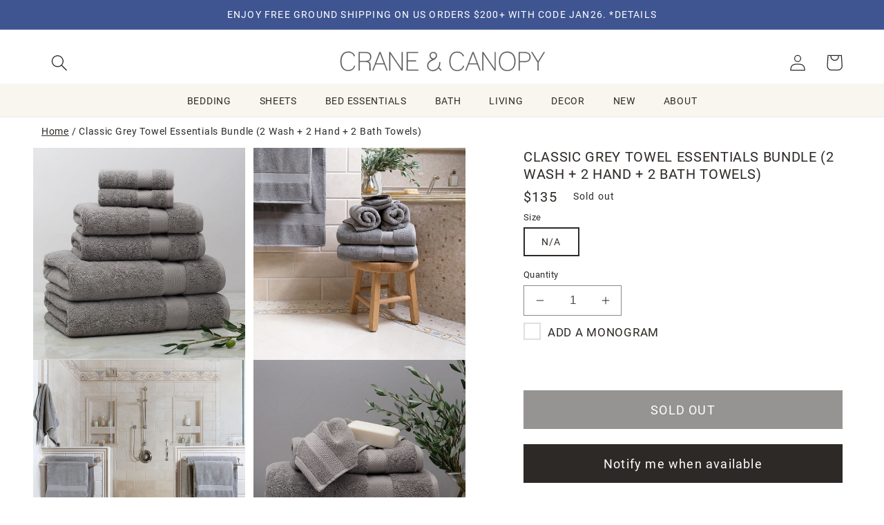

--- FILE ---
content_type: text/html; charset=utf-8
request_url: https://www.craneandcanopy.com/products/classic-grey-towel-essentials
body_size: 57006
content:
<!doctype html>
<html class="no-js" lang="en">
  <head>

    <meta charset="utf-8">
    <meta http-equiv="X-UA-Compatible" content="IE=edge">
    <meta name="viewport" content="width=device-width,initial-scale=1">
    <meta name="theme-color" content="">
    <link rel="canonical" href="https://www.craneandcanopy.com/products/classic-grey-towel-essentials">
    <link rel="preconnect" href="https://cdn.shopify.com" crossorigin><link rel="icon" type="image/png" href="//www.craneandcanopy.com/cdn/shop/files/favicon-32x32_c87fda4f-be02-4ae7-9ac4-c6cda8f0162e.png?crop=center&height=32&v=1614284743&width=32"><!-- Google Tag Manager -->
    <script>(function(w,d,s,l,i){w[l]=w[l]||[];w[l].push({'gtm.start':
        new Date().getTime(),event:'gtm.js'});var f=d.getElementsByTagName(s)[0],
        j=d.createElement(s),dl=l!='dataLayer'?'&l='+l:'';j.async=true;j.src=
        'https://www.googletagmanager.com/gtm.js?id='+i+dl;f.parentNode.insertBefore(j,f);
    })(window,document,'script','dataLayer','GTM-TT3L9XV');

    </script>
    <!-- End Google Tag Manager -->

    <title>
      Grey Towels | The Classic Grey Towels
 &ndash; Crane &amp; Canopy</title>

    
      <meta name="description" content="Shop luxury grey towels from Crane &amp; Canopy, available in four sizes. Loomed from the finest Turkish cotton, our towels are perfectly soft and absorbent.">
    

    

<meta property="og:site_name" content="Crane &amp; Canopy">
<meta property="og:url" content="https://www.craneandcanopy.com/products/classic-grey-towel-essentials">
<meta property="og:title" content="Grey Towels | The Classic Grey Towels">
<meta property="og:type" content="product">
<meta property="og:description" content="Shop luxury grey towels from Crane &amp; Canopy, available in four sizes. Loomed from the finest Turkish cotton, our towels are perfectly soft and absorbent."><meta property="og:image" content="http://www.craneandcanopy.com/cdn/shop/products/Grey-Towel-Glam-Stool_72dd9336-a4b2-467b-b163-a9d82ca0365b.jpg?v=1762528931">
  <meta property="og:image:secure_url" content="https://www.craneandcanopy.com/cdn/shop/products/Grey-Towel-Glam-Stool_72dd9336-a4b2-467b-b163-a9d82ca0365b.jpg?v=1762528931">
  <meta property="og:image:width" content="1024">
  <meta property="og:image:height" content="1024"><meta property="og:price:amount" content="135.00">
  <meta property="og:price:currency" content="USD"><meta name="twitter:card" content="summary_large_image">
<meta name="twitter:title" content="Grey Towels | The Classic Grey Towels">
<meta name="twitter:description" content="Shop luxury grey towels from Crane &amp; Canopy, available in four sizes. Loomed from the finest Turkish cotton, our towels are perfectly soft and absorbent.">


    <!-- Pixels
    GA - shopify native integration
    GA4 - GTM through Analyzy app
    Pinterest - shopify native
    Facebook - shopify native
    bingads - GTM through Analyzy
-->




  
  <script type="text/javascript">
  var sidecar = sidecar || {};
  sidecar.product_info = {
  group_id: 'ClassicGreyTowelE'
  };
  </script>


 
    
  <link rel="stylesheet" href="https://use.typekit.net/yue6rpe.css">

    <!--CCEDIT -->
   <script src="https://ajax.googleapis.com/ajax/libs/jquery/3.6.1/jquery.min.js"></script>
    <script src="//www.craneandcanopy.com/cdn/shopifycloud/storefront/assets/themes_support/api.jquery-7ab1a3a4.js "></script>
    <script src="//www.craneandcanopy.com/cdn/shop/t/624/assets/ajaxify-shop.js?v=36615016579809989071727482727" type="text/javascript"></script>
    <script src="//www.craneandcanopy.com/cdn/shop/t/624/assets/flickity.pkgd.min.js?v=114460508543641870001723146082"></script>
    
    <script src="//www.craneandcanopy.com/cdn/shop/t/624/assets/global.js?v=69830634087744574961730838215" defer="defer"></script>
    <script src="//www.craneandcanopy.com/cdn/shop/t/624/assets/js.cookie.min.js?v=56793133283754913881723146082" type="text/javascript"></script>
    <script>window.performance && window.performance.mark && window.performance.mark('shopify.content_for_header.start');</script><meta id="shopify-digital-wallet" name="shopify-digital-wallet" content="/935372/digital_wallets/dialog">
<meta name="shopify-checkout-api-token" content="92ddeeebaaaf04c3009a8543ce2de109">
<meta id="in-context-paypal-metadata" data-shop-id="935372" data-venmo-supported="true" data-environment="production" data-locale="en_US" data-paypal-v4="true" data-currency="USD">
<link rel="alternate" type="application/json+oembed" href="https://www.craneandcanopy.com/products/classic-grey-towel-essentials.oembed">
<script async="async" src="/checkouts/internal/preloads.js?locale=en-US"></script>
<link rel="preconnect" href="https://shop.app" crossorigin="anonymous">
<script async="async" src="https://shop.app/checkouts/internal/preloads.js?locale=en-US&shop_id=935372" crossorigin="anonymous"></script>
<script id="apple-pay-shop-capabilities" type="application/json">{"shopId":935372,"countryCode":"US","currencyCode":"USD","merchantCapabilities":["supports3DS"],"merchantId":"gid:\/\/shopify\/Shop\/935372","merchantName":"Crane \u0026 Canopy","requiredBillingContactFields":["postalAddress","email","phone"],"requiredShippingContactFields":["postalAddress","email","phone"],"shippingType":"shipping","supportedNetworks":["visa","masterCard","amex","discover","elo","jcb"],"total":{"type":"pending","label":"Crane \u0026 Canopy","amount":"1.00"},"shopifyPaymentsEnabled":true,"supportsSubscriptions":true}</script>
<script id="shopify-features" type="application/json">{"accessToken":"92ddeeebaaaf04c3009a8543ce2de109","betas":["rich-media-storefront-analytics"],"domain":"www.craneandcanopy.com","predictiveSearch":true,"shopId":935372,"locale":"en"}</script>
<script>var Shopify = Shopify || {};
Shopify.shop = "crane-and-canopy.myshopify.com";
Shopify.locale = "en";
Shopify.currency = {"active":"USD","rate":"1.0"};
Shopify.country = "US";
Shopify.theme = {"name":"dawn-5-cs\/CandC-2.0-production","id":124376875080,"schema_name":"Dawn","schema_version":"7.0.1cs","theme_store_id":null,"role":"main"};
Shopify.theme.handle = "null";
Shopify.theme.style = {"id":null,"handle":null};
Shopify.cdnHost = "www.craneandcanopy.com/cdn";
Shopify.routes = Shopify.routes || {};
Shopify.routes.root = "/";</script>
<script type="module">!function(o){(o.Shopify=o.Shopify||{}).modules=!0}(window);</script>
<script>!function(o){function n(){var o=[];function n(){o.push(Array.prototype.slice.apply(arguments))}return n.q=o,n}var t=o.Shopify=o.Shopify||{};t.loadFeatures=n(),t.autoloadFeatures=n()}(window);</script>
<script>
  window.ShopifyPay = window.ShopifyPay || {};
  window.ShopifyPay.apiHost = "shop.app\/pay";
  window.ShopifyPay.redirectState = null;
</script>
<script id="shop-js-analytics" type="application/json">{"pageType":"product"}</script>
<script defer="defer" async type="module" src="//www.craneandcanopy.com/cdn/shopifycloud/shop-js/modules/v2/client.init-shop-cart-sync_C5BV16lS.en.esm.js"></script>
<script defer="defer" async type="module" src="//www.craneandcanopy.com/cdn/shopifycloud/shop-js/modules/v2/chunk.common_CygWptCX.esm.js"></script>
<script type="module">
  await import("//www.craneandcanopy.com/cdn/shopifycloud/shop-js/modules/v2/client.init-shop-cart-sync_C5BV16lS.en.esm.js");
await import("//www.craneandcanopy.com/cdn/shopifycloud/shop-js/modules/v2/chunk.common_CygWptCX.esm.js");

  window.Shopify.SignInWithShop?.initShopCartSync?.({"fedCMEnabled":true,"windoidEnabled":true});

</script>
<script>
  window.Shopify = window.Shopify || {};
  if (!window.Shopify.featureAssets) window.Shopify.featureAssets = {};
  window.Shopify.featureAssets['shop-js'] = {"shop-cart-sync":["modules/v2/client.shop-cart-sync_ZFArdW7E.en.esm.js","modules/v2/chunk.common_CygWptCX.esm.js"],"init-fed-cm":["modules/v2/client.init-fed-cm_CmiC4vf6.en.esm.js","modules/v2/chunk.common_CygWptCX.esm.js"],"shop-button":["modules/v2/client.shop-button_tlx5R9nI.en.esm.js","modules/v2/chunk.common_CygWptCX.esm.js"],"shop-cash-offers":["modules/v2/client.shop-cash-offers_DOA2yAJr.en.esm.js","modules/v2/chunk.common_CygWptCX.esm.js","modules/v2/chunk.modal_D71HUcav.esm.js"],"init-windoid":["modules/v2/client.init-windoid_sURxWdc1.en.esm.js","modules/v2/chunk.common_CygWptCX.esm.js"],"shop-toast-manager":["modules/v2/client.shop-toast-manager_ClPi3nE9.en.esm.js","modules/v2/chunk.common_CygWptCX.esm.js"],"init-shop-email-lookup-coordinator":["modules/v2/client.init-shop-email-lookup-coordinator_B8hsDcYM.en.esm.js","modules/v2/chunk.common_CygWptCX.esm.js"],"init-shop-cart-sync":["modules/v2/client.init-shop-cart-sync_C5BV16lS.en.esm.js","modules/v2/chunk.common_CygWptCX.esm.js"],"avatar":["modules/v2/client.avatar_BTnouDA3.en.esm.js"],"pay-button":["modules/v2/client.pay-button_FdsNuTd3.en.esm.js","modules/v2/chunk.common_CygWptCX.esm.js"],"init-customer-accounts":["modules/v2/client.init-customer-accounts_DxDtT_ad.en.esm.js","modules/v2/client.shop-login-button_C5VAVYt1.en.esm.js","modules/v2/chunk.common_CygWptCX.esm.js","modules/v2/chunk.modal_D71HUcav.esm.js"],"init-shop-for-new-customer-accounts":["modules/v2/client.init-shop-for-new-customer-accounts_ChsxoAhi.en.esm.js","modules/v2/client.shop-login-button_C5VAVYt1.en.esm.js","modules/v2/chunk.common_CygWptCX.esm.js","modules/v2/chunk.modal_D71HUcav.esm.js"],"shop-login-button":["modules/v2/client.shop-login-button_C5VAVYt1.en.esm.js","modules/v2/chunk.common_CygWptCX.esm.js","modules/v2/chunk.modal_D71HUcav.esm.js"],"init-customer-accounts-sign-up":["modules/v2/client.init-customer-accounts-sign-up_CPSyQ0Tj.en.esm.js","modules/v2/client.shop-login-button_C5VAVYt1.en.esm.js","modules/v2/chunk.common_CygWptCX.esm.js","modules/v2/chunk.modal_D71HUcav.esm.js"],"shop-follow-button":["modules/v2/client.shop-follow-button_Cva4Ekp9.en.esm.js","modules/v2/chunk.common_CygWptCX.esm.js","modules/v2/chunk.modal_D71HUcav.esm.js"],"checkout-modal":["modules/v2/client.checkout-modal_BPM8l0SH.en.esm.js","modules/v2/chunk.common_CygWptCX.esm.js","modules/v2/chunk.modal_D71HUcav.esm.js"],"lead-capture":["modules/v2/client.lead-capture_Bi8yE_yS.en.esm.js","modules/v2/chunk.common_CygWptCX.esm.js","modules/v2/chunk.modal_D71HUcav.esm.js"],"shop-login":["modules/v2/client.shop-login_D6lNrXab.en.esm.js","modules/v2/chunk.common_CygWptCX.esm.js","modules/v2/chunk.modal_D71HUcav.esm.js"],"payment-terms":["modules/v2/client.payment-terms_CZxnsJam.en.esm.js","modules/v2/chunk.common_CygWptCX.esm.js","modules/v2/chunk.modal_D71HUcav.esm.js"]};
</script>
<script>(function() {
  var isLoaded = false;
  function asyncLoad() {
    if (isLoaded) return;
    isLoaded = true;
    var urls = ["https:\/\/chimpstatic.com\/mcjs-connected\/js\/users\/a2e4a6f262fbbf4db275ffc89\/860f657ea97d7e737522488bc.js?shop=crane-and-canopy.myshopify.com","https:\/\/static.dla.group\/dm-timer.js?shop=crane-and-canopy.myshopify.com","https:\/\/emotivecdn.io\/emotive-popup\/popup.js?brand=36327\u0026api=https:\/\/www.emotiveapp.co\/\u0026shop=crane-and-canopy.myshopify.com","https:\/\/customer-first-focus.b-cdn.net\/cffPCLoader_min.js?shop=crane-and-canopy.myshopify.com","https:\/\/dr4qe3ddw9y32.cloudfront.net\/awin-shopify-integration-code.js?aid=78788\u0026v=shopifyApp_5.2.3\u0026ts=1760993245906\u0026shop=crane-and-canopy.myshopify.com"];
    for (var i = 0; i < urls.length; i++) {
      var s = document.createElement('script');
      s.type = 'text/javascript';
      s.async = true;
      s.src = urls[i];
      var x = document.getElementsByTagName('script')[0];
      x.parentNode.insertBefore(s, x);
    }
  };
  if(window.attachEvent) {
    window.attachEvent('onload', asyncLoad);
  } else {
    window.addEventListener('load', asyncLoad, false);
  }
})();</script>
<script id="__st">var __st={"a":935372,"offset":-28800,"reqid":"eca332a0-13dd-4640-9f94-67a2b497bf71-1768815883","pageurl":"www.craneandcanopy.com\/products\/classic-grey-towel-essentials","u":"c8637da8ed10","p":"product","rtyp":"product","rid":9214876167};</script>
<script>window.ShopifyPaypalV4VisibilityTracking = true;</script>
<script id="captcha-bootstrap">!function(){'use strict';const t='contact',e='account',n='new_comment',o=[[t,t],['blogs',n],['comments',n],[t,'customer']],c=[[e,'customer_login'],[e,'guest_login'],[e,'recover_customer_password'],[e,'create_customer']],r=t=>t.map((([t,e])=>`form[action*='/${t}']:not([data-nocaptcha='true']) input[name='form_type'][value='${e}']`)).join(','),a=t=>()=>t?[...document.querySelectorAll(t)].map((t=>t.form)):[];function s(){const t=[...o],e=r(t);return a(e)}const i='password',u='form_key',d=['recaptcha-v3-token','g-recaptcha-response','h-captcha-response',i],f=()=>{try{return window.sessionStorage}catch{return}},m='__shopify_v',_=t=>t.elements[u];function p(t,e,n=!1){try{const o=window.sessionStorage,c=JSON.parse(o.getItem(e)),{data:r}=function(t){const{data:e,action:n}=t;return t[m]||n?{data:e,action:n}:{data:t,action:n}}(c);for(const[e,n]of Object.entries(r))t.elements[e]&&(t.elements[e].value=n);n&&o.removeItem(e)}catch(o){console.error('form repopulation failed',{error:o})}}const l='form_type',E='cptcha';function T(t){t.dataset[E]=!0}const w=window,h=w.document,L='Shopify',v='ce_forms',y='captcha';let A=!1;((t,e)=>{const n=(g='f06e6c50-85a8-45c8-87d0-21a2b65856fe',I='https://cdn.shopify.com/shopifycloud/storefront-forms-hcaptcha/ce_storefront_forms_captcha_hcaptcha.v1.5.2.iife.js',D={infoText:'Protected by hCaptcha',privacyText:'Privacy',termsText:'Terms'},(t,e,n)=>{const o=w[L][v],c=o.bindForm;if(c)return c(t,g,e,D).then(n);var r;o.q.push([[t,g,e,D],n]),r=I,A||(h.body.append(Object.assign(h.createElement('script'),{id:'captcha-provider',async:!0,src:r})),A=!0)});var g,I,D;w[L]=w[L]||{},w[L][v]=w[L][v]||{},w[L][v].q=[],w[L][y]=w[L][y]||{},w[L][y].protect=function(t,e){n(t,void 0,e),T(t)},Object.freeze(w[L][y]),function(t,e,n,w,h,L){const[v,y,A,g]=function(t,e,n){const i=e?o:[],u=t?c:[],d=[...i,...u],f=r(d),m=r(i),_=r(d.filter((([t,e])=>n.includes(e))));return[a(f),a(m),a(_),s()]}(w,h,L),I=t=>{const e=t.target;return e instanceof HTMLFormElement?e:e&&e.form},D=t=>v().includes(t);t.addEventListener('submit',(t=>{const e=I(t);if(!e)return;const n=D(e)&&!e.dataset.hcaptchaBound&&!e.dataset.recaptchaBound,o=_(e),c=g().includes(e)&&(!o||!o.value);(n||c)&&t.preventDefault(),c&&!n&&(function(t){try{if(!f())return;!function(t){const e=f();if(!e)return;const n=_(t);if(!n)return;const o=n.value;o&&e.removeItem(o)}(t);const e=Array.from(Array(32),(()=>Math.random().toString(36)[2])).join('');!function(t,e){_(t)||t.append(Object.assign(document.createElement('input'),{type:'hidden',name:u})),t.elements[u].value=e}(t,e),function(t,e){const n=f();if(!n)return;const o=[...t.querySelectorAll(`input[type='${i}']`)].map((({name:t})=>t)),c=[...d,...o],r={};for(const[a,s]of new FormData(t).entries())c.includes(a)||(r[a]=s);n.setItem(e,JSON.stringify({[m]:1,action:t.action,data:r}))}(t,e)}catch(e){console.error('failed to persist form',e)}}(e),e.submit())}));const S=(t,e)=>{t&&!t.dataset[E]&&(n(t,e.some((e=>e===t))),T(t))};for(const o of['focusin','change'])t.addEventListener(o,(t=>{const e=I(t);D(e)&&S(e,y())}));const B=e.get('form_key'),M=e.get(l),P=B&&M;t.addEventListener('DOMContentLoaded',(()=>{const t=y();if(P)for(const e of t)e.elements[l].value===M&&p(e,B);[...new Set([...A(),...v().filter((t=>'true'===t.dataset.shopifyCaptcha))])].forEach((e=>S(e,t)))}))}(h,new URLSearchParams(w.location.search),n,t,e,['guest_login'])})(!0,!0)}();</script>
<script integrity="sha256-4kQ18oKyAcykRKYeNunJcIwy7WH5gtpwJnB7kiuLZ1E=" data-source-attribution="shopify.loadfeatures" defer="defer" src="//www.craneandcanopy.com/cdn/shopifycloud/storefront/assets/storefront/load_feature-a0a9edcb.js" crossorigin="anonymous"></script>
<script crossorigin="anonymous" defer="defer" src="//www.craneandcanopy.com/cdn/shopifycloud/storefront/assets/shopify_pay/storefront-65b4c6d7.js?v=20250812"></script>
<script data-source-attribution="shopify.dynamic_checkout.dynamic.init">var Shopify=Shopify||{};Shopify.PaymentButton=Shopify.PaymentButton||{isStorefrontPortableWallets:!0,init:function(){window.Shopify.PaymentButton.init=function(){};var t=document.createElement("script");t.src="https://www.craneandcanopy.com/cdn/shopifycloud/portable-wallets/latest/portable-wallets.en.js",t.type="module",document.head.appendChild(t)}};
</script>
<script data-source-attribution="shopify.dynamic_checkout.buyer_consent">
  function portableWalletsHideBuyerConsent(e){var t=document.getElementById("shopify-buyer-consent"),n=document.getElementById("shopify-subscription-policy-button");t&&n&&(t.classList.add("hidden"),t.setAttribute("aria-hidden","true"),n.removeEventListener("click",e))}function portableWalletsShowBuyerConsent(e){var t=document.getElementById("shopify-buyer-consent"),n=document.getElementById("shopify-subscription-policy-button");t&&n&&(t.classList.remove("hidden"),t.removeAttribute("aria-hidden"),n.addEventListener("click",e))}window.Shopify?.PaymentButton&&(window.Shopify.PaymentButton.hideBuyerConsent=portableWalletsHideBuyerConsent,window.Shopify.PaymentButton.showBuyerConsent=portableWalletsShowBuyerConsent);
</script>
<script data-source-attribution="shopify.dynamic_checkout.cart.bootstrap">document.addEventListener("DOMContentLoaded",(function(){function t(){return document.querySelector("shopify-accelerated-checkout-cart, shopify-accelerated-checkout")}if(t())Shopify.PaymentButton.init();else{new MutationObserver((function(e,n){t()&&(Shopify.PaymentButton.init(),n.disconnect())})).observe(document.body,{childList:!0,subtree:!0})}}));
</script>
<link id="shopify-accelerated-checkout-styles" rel="stylesheet" media="screen" href="https://www.craneandcanopy.com/cdn/shopifycloud/portable-wallets/latest/accelerated-checkout-backwards-compat.css" crossorigin="anonymous">
<style id="shopify-accelerated-checkout-cart">
        #shopify-buyer-consent {
  margin-top: 1em;
  display: inline-block;
  width: 100%;
}

#shopify-buyer-consent.hidden {
  display: none;
}

#shopify-subscription-policy-button {
  background: none;
  border: none;
  padding: 0;
  text-decoration: underline;
  font-size: inherit;
  cursor: pointer;
}

#shopify-subscription-policy-button::before {
  box-shadow: none;
}

      </style>
<script id="sections-script" data-sections="header,footer" defer="defer" src="//www.craneandcanopy.com/cdn/shop/t/624/compiled_assets/scripts.js?v=22491"></script>
<script>window.performance && window.performance.mark && window.performance.mark('shopify.content_for_header.end');</script>




    <style data-shopify>
      
      
      
      
      

      :root {
        /*
        --font-body-family: "system_ui", -apple-system, 'Segoe UI', Roboto, 'Helvetica Neue', 'Noto Sans', 'Liberation Sans', Arial, sans-serif, 'Apple Color Emoji', 'Segoe UI Emoji', 'Segoe UI Symbol', 'Noto Color Emoji';
        --font-body-style: normal;
        --font-body-weight: 400;
        --font-body-weight-bold: 700;

        --font-heading-family: "system_ui", -apple-system, 'Segoe UI', Roboto, 'Helvetica Neue', 'Noto Sans', 'Liberation Sans', Arial, sans-serif, 'Apple Color Emoji', 'Segoe UI Emoji', 'Segoe UI Symbol', 'Noto Color Emoji';
        --font-heading-style: normal;
        --font-heading-weight: 400;

        --font-body-scale: 1.2;
        --font-heading-scale: 0.9166666666666666;
        --link-scale: 1.0;
        */

        --font-body-family:  roboto, sans-serif;
        --font-body-style: normal;
        --font-body-weight: 400;
        --font-body-weight-bold: 700;

        --font-heading-family: roboto, sans-serif;
        --font-heading-style: normal;
        --font-heading-weight: 400;

        --font-alt-family: minion-pro, serif;
        --font-alt-style: normal;
        --font-alt-weight: 400;

        
        --font-alt-family: nimbus-roman, serif;
        --font-alt-style: normal;
        --font-alt-weight: 700;

        --color-fore-accent-2: 255, 255, 255;

        --font-body-scale: 1.2;
        --font-heading-scale: 0.9166666666666666;
        --link-scale: 1.0;


        --color-base-text: 45, 41, 38;
        --color-shadow: 45, 41, 38;
        --color-base-background-1: 255, 255, 255;
        --color-base-background-2: 248, 246, 239;
        --color-base-solid-button-labels: 255, 255, 255;
        --color-base-outline-button-labels: 45, 41, 38;
        --color-base-accent-1: 45, 41, 38;
        --color-base-accent-2: 63, 85, 145;
        --payment-terms-background-color: #ffffff;

        --gradient-base-background-1: #ffffff;
        --gradient-base-background-2: #f8f6ef;
        --gradient-base-accent-1: #2d2926;
        --gradient-base-accent-2: #3f5591;


        --media-padding: px;
        --media-border-opacity: 0.05;
        --media-border-width: 0px;
        --media-radius: 0px;
        --media-shadow-opacity: 0.0;
        --media-shadow-horizontal-offset: 0px;
        --media-shadow-vertical-offset: 0px;
        --media-shadow-blur-radius: 5px;
        --media-shadow-visible: 0;

        --page-width: 160rem;
        --page-width-margin: 0rem;

        --product-card-image-padding: 0.0rem;
        --product-card-corner-radius: 0.0rem;
        --product-card-text-alignment: center;
        --product-card-border-width: 0.0rem;
        --product-card-border-opacity: 0.1;
        --product-card-shadow-opacity: 0.0;
        --product-card-shadow-visible: 0;
        --product-card-shadow-horizontal-offset: 0.0rem;
        --product-card-shadow-vertical-offset: 0.4rem;
        --product-card-shadow-blur-radius: 0.5rem;

        --collection-card-image-padding: 0.0rem;
        --collection-card-corner-radius: 0.0rem;
        --collection-card-text-alignment: left;
        --collection-card-border-width: 0.0rem;
        --collection-card-border-opacity: 0.1;
        --collection-card-shadow-opacity: 0.0;
        --collection-card-shadow-visible: 0;
        --collection-card-shadow-horizontal-offset: 0.0rem;
        --collection-card-shadow-vertical-offset: 0.4rem;
        --collection-card-shadow-blur-radius: 0.5rem;

        --blog-card-image-padding: 0.0rem;
        --blog-card-corner-radius: 0.0rem;
        --blog-card-text-alignment: left;
        --blog-card-border-width: 0.0rem;
        --blog-card-border-opacity: 0.1;
        --blog-card-shadow-opacity: 0.0;
        --blog-card-shadow-visible: 0;
        --blog-card-shadow-horizontal-offset: 0.0rem;
        --blog-card-shadow-vertical-offset: 0.4rem;
        --blog-card-shadow-blur-radius: 0.5rem;

        --badge-corner-radius: 0.0rem;

        --popup-border-width: 1px;
        --popup-border-opacity: 0.1;
        --popup-corner-radius: 0px;
        --popup-shadow-opacity: 0.0;
        --popup-shadow-horizontal-offset: 0px;
        --popup-shadow-vertical-offset: 4px;
        --popup-shadow-blur-radius: 5px;

        --drawer-border-width: 1px;
        --drawer-border-opacity: 0.1;
        --drawer-shadow-opacity: 0.0;
        --drawer-shadow-horizontal-offset: 0px;
        --drawer-shadow-vertical-offset: 4px;
        --drawer-shadow-blur-radius: 5px;

        --spacing-sections-desktop: 0px;
        --spacing-sections-mobile: 0px;

        --grid-desktop-vertical-spacing: 24px;
        --grid-desktop-horizontal-spacing: 24px;
        --grid-mobile-vertical-spacing: 12px;
        --grid-mobile-horizontal-spacing: 12px;

        --section-border-width:  0px;
        --section-border-color:  #FFFFFF;



        --text-boxes-border-opacity: 0.1;
        --text-boxes-border-width: 0px;
        --text-boxes-radius: 0px;
        --text-boxes-shadow-opacity: 0.0;
        --text-boxes-shadow-visible: 0;
        --text-boxes-shadow-horizontal-offset: 0px;
        --text-boxes-shadow-vertical-offset: 4px;
        --text-boxes-shadow-blur-radius: 5px;

        --buttons-radius: 0px;
        --buttons-radius-outset: 0px;
        --buttons-border-width: 1px;
        --buttons-border-opacity: 1.0;
        --buttons-shadow-opacity: 0.0;
        --buttons-shadow-visible: 0;
        --buttons-shadow-horizontal-offset: 0px;
        --buttons-shadow-vertical-offset: -10px;
        --buttons-shadow-blur-radius: 5px;
        --buttons-border-offset: 0px;

        --inputs-radius: 0px;
        --inputs-border-width: 1px;
        --inputs-border-opacity: 0.55;
        --inputs-shadow-opacity: 0.0;
        --inputs-shadow-horizontal-offset: 0px;
        --inputs-margin-offset: 0px;
        --inputs-shadow-vertical-offset: 4px;
        --inputs-shadow-blur-radius: 5px;
        --inputs-radius-outset: 0px;

        --variant-pills-radius: 0px;
        --variant-pills-border-width: 2px;
        --variant-pills-border-opacity: 0.15;
        --variant-pills-shadow-opacity: 0.0;
        --variant-pills-shadow-horizontal-offset: 0px;
        --variant-pills-shadow-vertical-offset: 4px;
        --variant-pills-shadow-blur-radius: 5px;
      }

      *,
      *::before,
      *::after {
        box-sizing: inherit;
      }

      html {
        box-sizing: border-box;
        font-size: calc(var(--font-body-scale) * 62.5%);
        height: 100%;
      }

      body {
        display: grid;
        grid-template-rows: auto auto auto 1fr;
        grid-template-columns: 100%;
        min-height: 100%;
        margin: 0;
        font-size: 1rem;
        letter-spacing: 0.06rem;
        line-height: calc(1 + 0.8 / var(--font-body-scale));
        font-family: var(--font-body-family);
        font-style: var(--font-body-style);
        font-weight: var(--font-body-weight);
      }

      @media screen and (min-width: 750px) {
        body {
          font-size: 1.2rem;
        }
      }
    </style>

    <link href="//www.craneandcanopy.com/cdn/shop/t/624/assets/base.css?v=62215039135775867931754078704" rel="stylesheet" type="text/css" media="all" />
    <link href="//www.craneandcanopy.com/cdn/shop/t/624/assets/CandC.css?v=172217550433043125251759869545" rel="stylesheet" type="text/css" media="all" />


    <link href="//www.craneandcanopy.com/cdn/shop/t/624/assets/component-cart.css?v=4709121887554349431723146082" rel="stylesheet" type="text/css" media="all" />
    <link href="//www.craneandcanopy.com/cdn/shop/t/624/assets/component-totals.css?v=11839103150673727691723146080" rel="stylesheet" type="text/css" media="all" />
    <link href="//www.craneandcanopy.com/cdn/shop/t/624/assets/component-price.css?v=122644455839755293181724717775" rel="stylesheet" type="text/css" media="all" />
    <link href="//www.craneandcanopy.com/cdn/shop/t/624/assets/component-discounts.css?v=152760482443307489271723146081" rel="stylesheet" type="text/css" media="all" />
    <link href="//www.craneandcanopy.com/cdn/shop/t/624/assets/component-loading-overlay.css?v=167310470843593579841723146082" rel="stylesheet" type="text/css" media="all" />
<link rel="stylesheet" href="//www.craneandcanopy.com/cdn/shop/t/624/assets/component-predictive-search.css?v=83512081251802922551723146082" media="print" onload="this.media='all'"><script>document.documentElement.className = document.documentElement.className.replace('no-js', 'js');
    if (Shopify.designMode) {
      document.documentElement.classList.add('shopify-design-mode');
    }
    </script>

<!-- BEGIN app block: shopify://apps/analyzify-ga4-ads-tracking/blocks/app-embed-v4/69637cfd-dd6f-4511-aa97-7037cfb5515c -->


<!-- BEGIN app snippet: an_analyzify_settings -->







<script defer>
  // AN_ANALYZIFY_SETTINGS
  (() => {
    try {
      const startTime = performance.now();
      window.analyzify = window.analyzify || {};
  
      window.analyzify.log = (t, groupName, nestedGroupName) => {
        try {
          const styles = {
            default: 'color:#fff;background:#413389;',
            an_analyzify: 'color:#fff;background:#1f77b4;', 
            an_analyzify_settings: 'color:#fff;background:#ff7f0e;', 
            an_fb: 'color:#fff;background:#2ca02c;', 
            an_criteo: 'color:#fff;background:#d62728;', 
            an_bing: 'color:#fff;background:#9467bd;', 
            an_clarity: 'color:#fff;background:#8c564b;', 
            an_hotjar: 'color:#fff;background:#8c564b;', 
            an_gtm: 'color:#fff;background:#e377c2;', 
            an_klaviyo: 'color:#fff;background:#7f7f7f;', 
            an_pinterest: 'color:#fff;background:#bcbd22;', 
            an_rebuy: 'color:#fff;background:#17becf;', 
            an_tiktok: 'color:#fff;background:#ffbb78;', 
            an_x: 'color:#fff;background:#98df8a;', 
            an_consent: 'color:#fff;background:#ff9896;' 
          };

          if (window.analyzify.logging && t != null) {
            const style = styles[groupName] || styles['default'];
            console.log(`%c[${groupName || 'Analyzify'}]${nestedGroupName ? ` ${nestedGroupName}` : ''}`, style, t);
            analyzify.logs.push(t);
            if (analyzify?.stopAtLog) {
              debugger;
            }
          }
        } catch (error) {
          console.error("Error processing analyzify settings:", error);
        }
      }

      (() => {
        try {
          window.analyzify = {
            ...window.analyzify,
            logging: "" == "true",
            logs: [],
            testing_environment: false,
            consent_version: null,
            initial_load: {},
            variant_changed_with_view_item: false,
            chunk_size: 25,
            properties: {
              GTM: {
                status: true,
                id: "",
                multiple_view_item_list: false,
                feed_country: "",
                feed_region: "",
                feed_language: "",
                merchant_id: "",
                enhanced_params: true,
                replace_session_id: false,
                replace_gclid: false,
                variant_changed: true,
                generate_lead: true,
              },
              GADS: {
                status:false, 
                conversion_linker:false, 
                allow_ad_personalization_signals:false,
                ads_data_redaction:false,
                url_passthrough:false,
                primary: {
                  status:false,
                  id: "",
                  feed_country: "US",
                  feed_region: "US",
                  merchant_id: "",
                  feed_language: "",
                  product_id_format: "product_sku", 
                  replace_session_id:false,
                  replace_gclid:false,
                  remarketing: {
                    status:false,
                    gads_remarketing_id_format: "product_sku",
                    events: { 
                      view_item_list: false, 
                      view_item: false,
                      add_to_cart: false,
                      remove_from_cart: false,
                      begin_checkout: false,
                      purchase: false,
                      generate_lead: false,
                    }
                  },
                  conversions: {
                    view_item: {
                        status: false,
                        value: "",
                    },
                    add_to_cart: {
                        status: false,
                        value: "",
                    },
                    begin_checkout: {
                        status: false,
                        value: "",
                    },
                    purchase: {
                        status: false,
                        value: "",
                    },
                    generate_lead: {
                      status: false,
                      value: "",
                    }
                  }
                },
                secondary: {
                  status: false,
                  id: "",
                  feed_country: "",
                  feed_region: "",
                  merchant_id: "",
                  feed_language: "",
                  product_id_format: "product_sku",
                  remarketing: {
                    gads_remarketing_id_format: "product_sku",
                    status: false,
                    events: {
                      view_item_list: false,
                      view_item: false,
                      add_to_cart: false,
                      remove_from_cart: false,
                      begin_checkout: false,
                      purchase: false,
                      generate_lead: false,
                    }
                  },
                  conversions: {
                    view_item: {
                      status: false,
                      value: "",
                    },
                    add_to_cart:{
                      status: false,
                      value: "",
                    },
                    begin_checkout:{
                      status: false,
                      value: "",
                    },
                    purchase:{
                      status: false,
                      value: "",
                    },
                    generate_lead: {
                      status: false,
                      value: "",
                    }
                  }
                }
              },
              GA4: {
                status: false,
                multiple_view_item_list: false,
                enhanced_params: true,
                all_forms: false,
                primary: {
                  status: false,
                  id: "",
                  product_id_format: "product_sku",
                  replace_session_id: false,
                  events: {
                    variant_changed: true,
                    view_item_list: false,
                    select_item: false,
                    nav_click: false,
                    view_item: false,
                    add_to_cart: false,
                    add_to_wishlist: false,
                    view_cart: false,
                    remove_from_cart: false,
                    begin_checkout: false,
                    purchase: false,
                    generate_lead: true,
                    page_404: true,
                  }
                },
                secondary: {
                  status: false,
                  id: "",
                  product_id_format: "product_sku",
                  replace_session_id: false,
                  events: {
                      variant_changed: true,
                      view_item_list: false,
                      select_item: false,
                      nav_click: false,
                      view_item: false,
                      add_to_cart: false,
                      add_to_wishlist: false,
                      view_cart: false,
                      remove_from_cart: false,
                      begin_checkout: false,
                      purchase: false,
                      generate_lead: true, // @check & set: false
                      page_404: true,
                  }
                } 
              },
              X: {
                status: false,
                id:"",
                product_id_format: "product_sku",
                events:{
                    page_view: "",
                    add_to_cart: "",
                    begin_checkout: "",
                    search: ""
                }
              },
              BING: {
                status: false,
                id: "",
                product_id_format: "product_sku",
                events: {
                    home: true,
                    view_item: true,
                    view_item_list: true,
                    view_cart: true,
                    search: true,
                    add_to_cart: false,
                    begin_checkout: false,
                    purchase: false
                }
              },
              FACEBOOK: {
                status: false,
                all_forms: false,
                primary: {
                    status: false,
                    id: "",
                    product_id_format: "",
                    events: {
                        view_content: false,
                        view_collection: true,
                        search: false,
                        add_to_cart: false,
                        add_to_wishlist: false,
                        view_cart: true,
                        initiate_checkout: false,
                        add_payment_info: false,
                        generate_lead: true,
                        purchase: false,
                    }
                },
                secondary: {
                    status: false,
                    id: "",
                    product_id_format: "",
                    events: {
                        view_content: false,
                        view_collection: true,
                        search: false,
                        add_to_cart: false,
                        add_to_wishlist: false,
                        view_cart: true,
                        initiate_checkout: false,
                        add_payment_info: false,
                        generate_lead: true,
                        purchase: false,
                    }
                }
              },
              SERVERSIDE: {
                store_id: null,
                status: false,
                measurement_id: null,
                datalayer: false,
                endpoint: 'https://analyzifycdn.com/collect',
                testEndpoint: 'https://stag.analyzifycdn.com/collect', 
                azfy_attribution: 'dual',
                shop_domain: "www.craneandcanopy.com",
                all_forms: false,
                events: {
                    add_to_cart: false,
                    view_item: true,
                    page_view: true,
                    begin_checkout: false,
                    search: true,
                    generate_lead: true,
                },
                sendCartUpdateDebug: false,
              },
              PINTEREST:{
                status: false,
                id: "",
                product_id_format: "product_sku",
                events:{
                    view_item_list: false,
                    view_item: false,
                    add_to_cart: false,
                    purchase: false,
                }
              },
              CRITEO:{
                status: false,
                id: "",
                product_id_format: "product_sku",
                events:{
                    view_item_list: false,
                    view_item: false,
                    add_to_cart: false,
                    view_cart: false,
                    purchase: false,
                }
              },
              CLARITY:{
                status: false,
                id: "",
                events: {
                  view_item: false,
                  view_item_list: false,
                  view_cart: false,
                  add_to_cart: false,
                  add_to_wishlist: false,
                  remove_from_cart: false,
                  begin_checkout: false,
                  search: false,
                }
              },
              HOTJAR:{
                status: false,
                id: "",
                events: {
                  view_item: false,
                  view_item_list: false,
                  view_cart: false,
                  add_to_cart: false,
                  add_to_wishlist: false,
                  remove_from_cart: false,
                  begin_checkout: false,
                  search: false,
                }
              },             
              SNAPCHAT:{
                status: false,
                id: "",
                events: {
                  view_item: false,
                  add_to_cart: false,
                  initiate_checkout: false,
                },
                product_id_format: "product_sku",
              },
              KLAVIYO:{
                status: false,
                id: "",
                product_id_format: "product_sku",
                events:{
                    subscribe: false, // did not seem to be defined in the settings
                    view_item_list: false,
                    view_item: false,
                    add_to_cart: false,
                    add_to_wishlist: true,
                    begin_checkout: false,
                    search: false,
                    purchase: false, // did not seem to be defined in the settings
                }
              },
              
              TIKTOK:{
                status: false,
                id: "",
                product_id_format: "product_sku",
                all_forms: false,
                events:{
                    view_item: false,
                    add_to_cart: false,
                    begin_checkout: false,
                    search: false,
                    purchase: false,
                    generate_lead: true,
                }
              }
            },
            send_unhashed_email: false,
            hide_raw_userdata: false,
            feed_region: 'US',
            feed_country: 'US',
            debug_mode: false,
            rebuy_atc_rfc: false,
            pageFly: false,
            user_id_format: "cid",
            send_user_id: true,
            addedProduct: null
          }
        } catch (error) {
          console.error("Error processing analyzify settings:", error);
        }
      })();

      window.analyzify_custom_classes = 'delete:addtocart_btn_attributes:type:submit,delete:collection_atc_attributes:type:submit,';
      window.analyzify_measurement_id = '';
      window.analyzify_measurement_id_v3 = 'G-B5CX8BV91W';
      window.analyzify.gtag_config = {};

      // @check
      window.collection_sku_list = [
        
      ];

      window.analyzify.cart_attributes = null;
      window.analyzify.eventId = null;
      window.analyzify.cart_id = null;
      window.analyzify.sh_info_obj = {};

      // @check
      const orders = [
        
      ];
      // @check
      const totalOrderPrice = orders.reduce((acc, price) => acc + price, 0);

      window.analyzify.shopify_customer  = {
        
        type: 'visitor',
        
      };

      // @check
      window.analyzify.shopify_template = 'product';

      (() => {
        try {
          
            window.analyzify.getProductObj = (() => {
              try {
                return {
                  product: {"id":9214876167,"title":"Classic Grey Towel Essentials Bundle (2 Wash + 2 Hand + 2 Bath Towels)","handle":"classic-grey-towel-essentials","description":"\u003cdiv id=\"overview\"\u003e\n\u003cp\u003eIt's time for bathing bliss. Wrap yourself in the most luxurious towel, loomed from the finest long-staple Turkish cotton to a decadent 700-gram weight. Finely combed for a smooth and soft feel, our premium Towel Collection is sumptuously soft and uniquely absorbent, a true luxury for any bath.\u003c\/p\u003e\n\u003cp\u003eOur luxury grey towels are sold separately and in unique specialty bundles. Browse all of our bath towels \u003ca href=\"\/collections\/bath-towels\"\u003ehere.\u003c\/a\u003e\u003c\/p\u003e\n\u003cul\u003e\n\u003cli\u003eFeatures diamond dobby trim.\u003c\/li\u003e\n\u003cli\u003ePremium 100% long-staple cotton.\u003c\/li\u003e\n\u003cli\u003e700-gram weight.\u003c\/li\u003e\n\u003cli\u003eBath Towel and Bath Sheet feature a unique cotton loop to hang and dry towel post-use.\u003c\/li\u003e\n\u003cli\u003eSizes available: Washcloth, Hand Towel, Bath Towel, and Bath Sheet.\u003c\/li\u003e\n\u003cli\u003eTowels also available in the colors of \u003cspan style=\"text-decoration: underline;\"\u003e\u003ca href=\"\/products\/the-classic-taupe-towels\"\u003eTaupe\u003c\/a\u003e\u003c\/span\u003e, \u003cspan style=\"text-decoration: underline;\"\u003e\u003ca href=\"\/products\/the-classic-white-towels\"\u003eWhite\u003c\/a\u003e,\u003c\/span\u003e \u003cspan style=\"text-decoration: underline;\"\u003e\u003ca href=\"\/products\/the-classic-green-towels\"\u003eGreen\u003c\/a\u003e\u003c\/span\u003e, \u003cspan style=\"text-decoration: underline;\"\u003e\u003ca href=\"\/products\/the-classic-purple-towels\"\u003eLilac Purple\u003c\/a\u003e\u003c\/span\u003e, and \u003cspan style=\"text-decoration: underline;\"\u003e\u003ca href=\"\/products\/the-classic-blue-towels\"\u003eFrench Blue\u003c\/a\u003e\u003c\/span\u003e.\u003c\/li\u003e\n\u003cli\u003eImported.\u003c\/li\u003e\n\u003cli\u003eCare: Machine wash warm, gentle cycle, wash with like colors, tumble dry low. Avoid contact with bleach, household cleaners, and personal care products that contain benzoyl peroxide or alpha hydroxyl acids. Do not use liquid fabric softeners. For more care instructions, visit our \u003cspan style=\"text-decoration: underline;\"\u003e\u003ca href=\"\/pages\/101-towel-care\"\u003eTowel Care 101.\u003c\/a\u003e\u003c\/span\u003e\n\u003c\/li\u003e\n\u003c\/ul\u003e\n\u003c\/div\u003e\n\u003cdiv id=\"dimensionsandcare\" class=\"hide\"\u003e\n\u003cdiv class=\"sub2\"\u003eDimensions:\u003c\/div\u003e\n\u003cdiv class=\"sub\"\u003eIndividual Towels\u003c\/div\u003e\n\u003cul\u003e\n\u003cli\u003eWashcloth: 12 x 12\u003c\/li\u003e\n\u003cli\u003eHand Towel: 20 x 30\u003c\/li\u003e\n\u003cli\u003eBath Towel: 30 x 56\u003c\/li\u003e\n\u003cli\u003eBath Sheet: 40 x 70\u003c\/li\u003e\n\u003c\/ul\u003e\n\u003cdiv class=\"sub\"\u003eSpecialty Bundles\u003c\/div\u003e\n\u003cul\u003e\n\u003cli\u003eEssentials: 2 washcloths, 2 hand towels, 2 bath towels\u003c\/li\u003e\n\u003cli\u003eSpa: 2 washcloths, 2 hand towels, 4 bath towels\u003c\/li\u003e\n\u003cli\u003eResort: 4 washcloths, 4 hand towels, 4 bath towels, 2 bath sheets\u003c\/li\u003e\n\u003c\/ul\u003e\n\u003c\/div\u003e","published_at":"2020-10-15T17:45:10-07:00","created_at":"2016-10-07T13:35:07-07:00","vendor":"CC Towel Collection","type":"Essential Towel Bundle","tags":["active","essential-towel-bundle","freegift","Grey","monogram","primary","productfeedcollection-all-towels"],"price":13500,"price_min":13500,"price_max":13500,"available":false,"price_varies":false,"compare_at_price":13500,"compare_at_price_min":13500,"compare_at_price_max":13500,"compare_at_price_varies":false,"variants":[{"id":40237475102792,"title":"N\/A","option1":"N\/A","option2":null,"option3":null,"sku":"T06V000R","requires_shipping":true,"taxable":true,"featured_image":{"id":22090222791,"product_id":9214876167,"position":4,"created_at":"2016-10-12T15:14:12-07:00","updated_at":"2021-01-25T16:09:52-08:00","alt":null,"width":1024,"height":1024,"src":"\/\/www.craneandcanopy.com\/cdn\/shop\/products\/Grey-Towels-Essentials-Bundle.jpg?v=1611619792","variant_ids":[40237475102792]},"available":false,"name":"Classic Grey Towel Essentials Bundle (2 Wash + 2 Hand + 2 Bath Towels) - N\/A","public_title":"N\/A","options":["N\/A"],"price":13500,"weight":4700,"compare_at_price":13500,"inventory_quantity":0,"inventory_management":"shopify","inventory_policy":"deny","barcode":null,"featured_media":{"alt":null,"id":126209294408,"position":4,"preview_image":{"aspect_ratio":1.0,"height":1024,"width":1024,"src":"\/\/www.craneandcanopy.com\/cdn\/shop\/products\/Grey-Towels-Essentials-Bundle.jpg?v=1611619792"}},"requires_selling_plan":false,"selling_plan_allocations":[],"quantity_rule":{"min":1,"max":null,"increment":1}}],"images":["\/\/www.craneandcanopy.com\/cdn\/shop\/products\/Grey-Towel-Glam-Stool_72dd9336-a4b2-467b-b163-a9d82ca0365b.jpg?v=1762528931","\/\/www.craneandcanopy.com\/cdn\/shop\/products\/Grey-Towel-Glam_e4aa92f6-3026-4070-85c6-260587767354.jpg?v=1611619792","\/\/www.craneandcanopy.com\/cdn\/shop\/products\/Grey-Towel-Stack-Trey-Feed_350ce93e-7456-4f55-8714-8b8453e1699f.jpg?v=1611619792","\/\/www.craneandcanopy.com\/cdn\/shop\/products\/Grey-Towels-Essentials-Bundle.jpg?v=1611619792"],"featured_image":"\/\/www.craneandcanopy.com\/cdn\/shop\/products\/Grey-Towel-Glam-Stool_72dd9336-a4b2-467b-b163-a9d82ca0365b.jpg?v=1762528931","options":["Size"],"media":[{"alt":null,"id":11802275250248,"position":1,"preview_image":{"aspect_ratio":1.0,"height":1024,"width":1024,"src":"\/\/www.craneandcanopy.com\/cdn\/shop\/products\/Grey-Towel-Glam-Stool_72dd9336-a4b2-467b-b163-a9d82ca0365b.jpg?v=1762528931"},"aspect_ratio":1.0,"height":1024,"media_type":"image","src":"\/\/www.craneandcanopy.com\/cdn\/shop\/products\/Grey-Towel-Glam-Stool_72dd9336-a4b2-467b-b163-a9d82ca0365b.jpg?v=1762528931","width":1024},{"alt":null,"id":11802275283016,"position":2,"preview_image":{"aspect_ratio":1.0,"height":1024,"width":1024,"src":"\/\/www.craneandcanopy.com\/cdn\/shop\/products\/Grey-Towel-Glam_e4aa92f6-3026-4070-85c6-260587767354.jpg?v=1611619792"},"aspect_ratio":1.0,"height":1024,"media_type":"image","src":"\/\/www.craneandcanopy.com\/cdn\/shop\/products\/Grey-Towel-Glam_e4aa92f6-3026-4070-85c6-260587767354.jpg?v=1611619792","width":1024},{"alt":null,"id":11802275315784,"position":3,"preview_image":{"aspect_ratio":1.0,"height":1024,"width":1024,"src":"\/\/www.craneandcanopy.com\/cdn\/shop\/products\/Grey-Towel-Stack-Trey-Feed_350ce93e-7456-4f55-8714-8b8453e1699f.jpg?v=1611619792"},"aspect_ratio":1.0,"height":1024,"media_type":"image","src":"\/\/www.craneandcanopy.com\/cdn\/shop\/products\/Grey-Towel-Stack-Trey-Feed_350ce93e-7456-4f55-8714-8b8453e1699f.jpg?v=1611619792","width":1024},{"alt":null,"id":126209294408,"position":4,"preview_image":{"aspect_ratio":1.0,"height":1024,"width":1024,"src":"\/\/www.craneandcanopy.com\/cdn\/shop\/products\/Grey-Towels-Essentials-Bundle.jpg?v=1611619792"},"aspect_ratio":1.0,"height":1024,"media_type":"image","src":"\/\/www.craneandcanopy.com\/cdn\/shop\/products\/Grey-Towels-Essentials-Bundle.jpg?v=1611619792","width":1024}],"requires_selling_plan":false,"selling_plan_groups":[],"content":"\u003cdiv id=\"overview\"\u003e\n\u003cp\u003eIt's time for bathing bliss. Wrap yourself in the most luxurious towel, loomed from the finest long-staple Turkish cotton to a decadent 700-gram weight. Finely combed for a smooth and soft feel, our premium Towel Collection is sumptuously soft and uniquely absorbent, a true luxury for any bath.\u003c\/p\u003e\n\u003cp\u003eOur luxury grey towels are sold separately and in unique specialty bundles. Browse all of our bath towels \u003ca href=\"\/collections\/bath-towels\"\u003ehere.\u003c\/a\u003e\u003c\/p\u003e\n\u003cul\u003e\n\u003cli\u003eFeatures diamond dobby trim.\u003c\/li\u003e\n\u003cli\u003ePremium 100% long-staple cotton.\u003c\/li\u003e\n\u003cli\u003e700-gram weight.\u003c\/li\u003e\n\u003cli\u003eBath Towel and Bath Sheet feature a unique cotton loop to hang and dry towel post-use.\u003c\/li\u003e\n\u003cli\u003eSizes available: Washcloth, Hand Towel, Bath Towel, and Bath Sheet.\u003c\/li\u003e\n\u003cli\u003eTowels also available in the colors of \u003cspan style=\"text-decoration: underline;\"\u003e\u003ca href=\"\/products\/the-classic-taupe-towels\"\u003eTaupe\u003c\/a\u003e\u003c\/span\u003e, \u003cspan style=\"text-decoration: underline;\"\u003e\u003ca href=\"\/products\/the-classic-white-towels\"\u003eWhite\u003c\/a\u003e,\u003c\/span\u003e \u003cspan style=\"text-decoration: underline;\"\u003e\u003ca href=\"\/products\/the-classic-green-towels\"\u003eGreen\u003c\/a\u003e\u003c\/span\u003e, \u003cspan style=\"text-decoration: underline;\"\u003e\u003ca href=\"\/products\/the-classic-purple-towels\"\u003eLilac Purple\u003c\/a\u003e\u003c\/span\u003e, and \u003cspan style=\"text-decoration: underline;\"\u003e\u003ca href=\"\/products\/the-classic-blue-towels\"\u003eFrench Blue\u003c\/a\u003e\u003c\/span\u003e.\u003c\/li\u003e\n\u003cli\u003eImported.\u003c\/li\u003e\n\u003cli\u003eCare: Machine wash warm, gentle cycle, wash with like colors, tumble dry low. Avoid contact with bleach, household cleaners, and personal care products that contain benzoyl peroxide or alpha hydroxyl acids. Do not use liquid fabric softeners. For more care instructions, visit our \u003cspan style=\"text-decoration: underline;\"\u003e\u003ca href=\"\/pages\/101-towel-care\"\u003eTowel Care 101.\u003c\/a\u003e\u003c\/span\u003e\n\u003c\/li\u003e\n\u003c\/ul\u003e\n\u003c\/div\u003e\n\u003cdiv id=\"dimensionsandcare\" class=\"hide\"\u003e\n\u003cdiv class=\"sub2\"\u003eDimensions:\u003c\/div\u003e\n\u003cdiv class=\"sub\"\u003eIndividual Towels\u003c\/div\u003e\n\u003cul\u003e\n\u003cli\u003eWashcloth: 12 x 12\u003c\/li\u003e\n\u003cli\u003eHand Towel: 20 x 30\u003c\/li\u003e\n\u003cli\u003eBath Towel: 30 x 56\u003c\/li\u003e\n\u003cli\u003eBath Sheet: 40 x 70\u003c\/li\u003e\n\u003c\/ul\u003e\n\u003cdiv class=\"sub\"\u003eSpecialty Bundles\u003c\/div\u003e\n\u003cul\u003e\n\u003cli\u003eEssentials: 2 washcloths, 2 hand towels, 2 bath towels\u003c\/li\u003e\n\u003cli\u003eSpa: 2 washcloths, 2 hand towels, 4 bath towels\u003c\/li\u003e\n\u003cli\u003eResort: 4 washcloths, 4 hand towels, 4 bath towels, 2 bath sheets\u003c\/li\u003e\n\u003c\/ul\u003e\n\u003c\/div\u003e"},
                  taxonomy: {
                    id: "hg-15-4-1",
                    name: "Bath Towels \u0026 Washcloths",
                    ancestors: ["Towels","Linens \u0026 Bedding","Home \u0026 Garden"]
                  },
                  variant: {"id":40237475102792,"title":"N\/A","option1":"N\/A","option2":null,"option3":null,"sku":"T06V000R","requires_shipping":true,"taxable":true,"featured_image":{"id":22090222791,"product_id":9214876167,"position":4,"created_at":"2016-10-12T15:14:12-07:00","updated_at":"2021-01-25T16:09:52-08:00","alt":null,"width":1024,"height":1024,"src":"\/\/www.craneandcanopy.com\/cdn\/shop\/products\/Grey-Towels-Essentials-Bundle.jpg?v=1611619792","variant_ids":[40237475102792]},"available":false,"name":"Classic Grey Towel Essentials Bundle (2 Wash + 2 Hand + 2 Bath Towels) - N\/A","public_title":"N\/A","options":["N\/A"],"price":13500,"weight":4700,"compare_at_price":13500,"inventory_quantity":0,"inventory_management":"shopify","inventory_policy":"deny","barcode":null,"featured_media":{"alt":null,"id":126209294408,"position":4,"preview_image":{"aspect_ratio":1.0,"height":1024,"width":1024,"src":"\/\/www.craneandcanopy.com\/cdn\/shop\/products\/Grey-Towels-Essentials-Bundle.jpg?v=1611619792"}},"requires_selling_plan":false,"selling_plan_allocations":[],"quantity_rule":{"min":1,"max":null,"increment":1}},
                  collection: 
                  {
                    title: "The Monogram Studio",
                    id: "262866534472",
                    handle: "the-monogram-studio"
                  },
                  // inventory_quantity: 0
                  
                };
              } catch (error) {
                console.error("Error processing productObj:", error);
                return null;
              }
            })();
          
        } catch (error) {
          console.error("Error processing analyzify settings:", error);
        }
      })();

      window.analyzify.detectedCart = {"note":null,"attributes":{},"original_total_price":0,"total_price":0,"total_discount":0,"total_weight":0.0,"item_count":0,"items":[],"requires_shipping":false,"currency":"USD","items_subtotal_price":0,"cart_level_discount_applications":[],"checkout_charge_amount":0};

      window.analyzify.market = (() => {
        try {
          const marketObj = {
            id: 302907464,
            handle: "us",
            language: "en",
            country: "us"
          }
          return marketObj;
        } catch (error) {
          console.error("Error processing market:", error);
        }
      })();

      window.analyzify.shop = (() => {
        try {
          const shopObj = {
            root_url: null || null,
            locale: "" || window?.Shopify?.locale?.toLowerCase() || null,
            country: window?.Shopify?.country?.toLowerCase() || null
          }
          return shopObj;
        } catch (error) {
          console.error("Error processing market:", error);
        }
      })();

      window.analyzify.debug = false; // @check
      window.analyzify.op_cart_data_collection = false; // @check
      window.analyzify.report_cart_atr_upsert = true; // @check
      window.analyzify.report_cart_atr_admin = true; // @check
      window.analyzify.report_cart_atr_admin_utm = true; // @check
      window.analyzify.report_cart_atr_admin_cook = true; // @check
      window.analyzify.report_cart_atr_admin_clid = true; // @check
      window.analyzify.report_cart_atr_admin_consent = true; // @check

      window.analyzify.currency = window?.Shopify?.currency?.active || window.analyzify?.detectedCart?.currency || 'USD' || null; // @check

      // @check
      window.analyzify.storeObj = {
        store_url: (Shopify.shop || 'https://www.craneandcanopy.com').startsWith('https') ? (Shopify.shop || 'https://www.craneandcanopy.com') : 'https://' + (Shopify.shop || 'https://www.craneandcanopy.com'),
        store_name: (Shopify.shop || 'www.craneandcanopy.com').replace('.myshopify.com', '')
      };

      window.analyzify.itemProps = window.analyzify?.itemProps || {};

      // @check
      window.analyzify.checksendcartdata_status = false;

      // consent
      window.analyzify.consent_active = false;
      window.analyzify.gcm_active = false;
      window.analyzify.cookiebot_active = false;

      window.analyzify.consent_flag = window.analyzify.consent_flag || {
        default: false,
        update: false,
        initial: false
      };

      window.analyzify.current_consent = {
          ad_storage: null,
          analytics_storage: null,
          ad_user_data: null,
          ad_personalization: null,
          personalization_storage: null,
          functionality_storage: "granted",
          wait_for_update: 500,
      };
      analyzify.log('Analyzify settings loaded', 'an_analyzify_settings');
      const endTime = performance.now();
      const loadTime = (endTime - startTime).toFixed(2);
      console.log(`Analyzify settings loaded in ${loadTime}ms.`);
    } catch (error) {
      console.error("Error processing analyzify settings:", error);
    }
  })();
</script>
<!-- END app snippet --><!-- BEGIN app snippet: an_consent --><script>
    (() => {
        try {
            window.analyzify = window.analyzify || {};

            window.analyzify.consent_version = "2.4.1";

            // Initialize consent flags
            window.analyzify.consent_flag = window.analyzify.consent_flag || {
                default: false,
                update: false,
                initial: false
            };

            window.analyzify.consent_flag.initial = true;

            analyzify.log(`consent_active: ${window.analyzify.consent_active}`, 'an_consent', 'consentActive');
            analyzify.log(`gcm_active: ${window.analyzify.gcm_active}`, 'an_consent', 'gcmActive');
            analyzify.log(`cookiebot_active: ${window.analyzify.cookiebot_active}`, 'an_consent', 'cookiebotActive');

            const analyzifyDebugLogger = (status) => {
                const shCustomerPrivacy = Shopify?.customerPrivacy;
                if (!shCustomerPrivacy) {
                    console.log('[Analyzify Debug] Shopify.customerPrivacy not found.');
                    return;
                }

                console.group(`%c[Analyzify Debug] Shopify.customerPrivacy State: ${status.toUpperCase()}`, 'background-color: #f0f0f0; color: #333; font-weight: bold; padding: 2px 5px; border-radius: 3px;');
                console.log(`Timestamp: ${new Date().toISOString()}`);

                for (const key in shCustomerPrivacy) {
                    if (Object.prototype.hasOwnProperty.call(shCustomerPrivacy, key)) {
                        const property = shCustomerPrivacy[key];
                        const type = typeof property;
                        let value;

                        try {
                            if (type === 'function') {
                                value = property();
                            }
                            console.log(`${key} (${type}):`, value);

                        } catch (e) {
                            console.log(`${key} (${type}): Error getting value -> ${e.message}`);
                        }
                    }
                }
                console.groupEnd();
            };

            if (window.analyzify.consent_active) {

                window.dataLayer = window.dataLayer || [];
                function gtag() { dataLayer.push(arguments); }

                const ConsentManager = {
                    isInitialized: false,
                    consentReady: false,
                    consentQueue: [],

                    queueConsentAction: function (callback) {
                        if (this.consentReady) {
                            callback(window.analyzify.current_consent);
                        } else {
                            this.consentQueue.push(callback);
                        }
                    },

                    processConsentQueue: function () {
                        if (!this.consentReady) this.consentReady = true;
                        while (this.consentQueue.length > 0) {
                            const callback = this.consentQueue.shift();
                            try {
                                callback(window.analyzify.current_consent);
                            } catch (error) {
                                console.error('Error processing queued consent action:', error);
                            }
                        }
                    },

                    getRegionalDefault: function (callback) {
                        try {
                            const cp = Shopify?.customerPrivacy;
                            const userCanBeTrackedFn = typeof cp?.userCanBeTracked === 'function' ? cp.userCanBeTracked : null;
                            const shouldShowBannerFn = typeof cp?.shouldShowBanner === 'function' ? cp.shouldShowBanner : null;
                            const canBeTracked = userCanBeTrackedFn ? userCanBeTrackedFn() : undefined;
                            const noBannerNeeded = shouldShowBannerFn ? (shouldShowBannerFn() === false) : false;

                            // Grant consent if the API isn't loaded, no banner is needed, or tracking is already allowed.
                            if (noBannerNeeded || canBeTracked === true) {
                                
                                analyzify.log("Default consent status is: GRANTED.", 'an_consent', 'getRegionalDefault');
                                const grantedConsent = { ad_storage: 'granted', analytics_storage: 'granted', ad_user_data: 'granted', ad_personalization: 'granted', personalization_storage: 'granted', functionality_storage: 'granted', security_storage: 'granted', sale_of_data: 'denied' };
                                return callback(grantedConsent);

                            } else if (canBeTracked === undefined){
                                // Wait for Shopify to collect consent, then resolve using getConsentPrefs
                                analyzify.log("Waiting for visitorConsentCollected event...", 'an_consent', 'getRegionalDefault');

                                const onCollected = () => {
                                    this.getConsentPrefs((consent) => {
                                        if (consent) return callback(consent);
                                        return callback(null);
                                    });
                                };

                                document.addEventListener(
                                    'visitorConsentCollected',
                                    onCollected,
                                    { once: true, passive: true }
                                );

                                window.Shopify.loadFeatures([{
                                    name: 'consent-tracking-api',
                                    version: '0.1',
                                }], error => {
                                    if (error) {
                                        console.error('Error loading Shopify features:', error);
                                    }
                                    analyzify.log("Shopify consent-tracking-api loaded.", 'an_consent', 'loadFeatures');
                                });

                                // Safety fallback if the event never fires
                                /*
                                setTimeout(() => {
                                    document.removeEventListener('visitorConsentCollected', onCollected);
                                    analyzify.log("visitorConsentCollected timeout — using DENIED fallback.", 'an_consent', 'getRegionalDefault');
                                    const deniedConsent = { ad_storage: 'denied', analytics_storage: 'denied', ad_user_data: 'denied', ad_personalization: 'denied', personalization_storage: 'denied', functionality_storage: 'granted', security_storage: 'granted', sale_of_data: 'denied' };
                                    return callback(deniedConsent);
                                }, 5000);
                                */
                                return;
                            } else {
                                // Otherwise, the user is in a region that requires consent, and they haven't given it yet.
                                analyzify.log("Default consent status is: DENIED.", 'an_consent', 'getRegionalDefault');
                                const deniedConsent = { ad_storage: 'denied', analytics_storage: 'denied', ad_user_data: 'denied', ad_personalization: 'denied', personalization_storage: 'denied', functionality_storage: 'granted', security_storage: 'granted', sale_of_data: 'denied' };
                                return callback(deniedConsent);
                            }
                        } catch (e) {
                            console.error('Error in getRegionalDefault:', e);
                            return callback(null); // Fallback in case of unexpected error
                        }
                    },

                    getConsentPrefs: function (callback) {
                        try {
                            const customerPrivacy = window.Shopify?.customerPrivacy;

                            // Fallback: if the API object is missing, treat as granted (aligns with regional default logic)
                            if (!customerPrivacy) {
                                const grantedConsent = {
                                    ad_storage: 'granted',
                                    analytics_storage: 'granted',
                                    ad_user_data: 'granted',
                                    ad_personalization: 'granted',
                                    personalization_storage: 'granted',
                                    functionality_storage: 'granted',
                                    security_storage: 'granted',
                                    sale_of_data: 'denied',
                                };
                                return callback(grantedConsent);
                            }

                            const currentVisitorConsentFn = typeof customerPrivacy.currentVisitorConsent === 'function' ? customerPrivacy.currentVisitorConsent : null;
                            const userCanBeTrackedFn = typeof customerPrivacy.userCanBeTracked === 'function' ? customerPrivacy.userCanBeTracked : null;

                            const visitorConsentObj = currentVisitorConsentFn ? currentVisitorConsentFn() : undefined;
                            const userCanBeTracked = userCanBeTrackedFn ? userCanBeTrackedFn() : undefined;

                            // If we don't have a consent object yet or tracking is allowed, grant
                            if (!visitorConsentObj || userCanBeTracked === true) {
                                const grantedConsent = {
                                    ad_storage: 'granted',
                                    analytics_storage: 'granted',
                                    ad_user_data: 'granted',
                                    ad_personalization: 'granted',
                                    personalization_storage: 'granted',
                                    functionality_storage: 'granted',
                                    security_storage: 'granted',
                                    sale_of_data: 'denied',
                                };
                                return callback(grantedConsent);
                            }

                            const currentConsent = {
                                ad_storage: visitorConsentObj?.marketing === 'yes' ? 'granted' : 'denied',
                                analytics_storage: visitorConsentObj?.analytics === 'yes' ? 'granted' : 'denied',
                                ad_user_data: visitorConsentObj?.marketing === 'yes' ? 'granted' : 'denied',
                                ad_personalization: visitorConsentObj?.marketing === 'yes' ? 'granted' : 'denied',
                                personalization_storage: visitorConsentObj?.preferences === 'yes' ? 'granted' : 'denied',
                                functionality_storage: 'granted',
                                security_storage: 'granted',
                                sale_of_data: visitorConsentObj?.sale_of_data === 'yes' ? 'granted' : 'denied',
                            };
                            analyzify.log("Consent preferences retrieved.", 'an_consent', 'getConsentPrefs');
                            return callback(currentConsent);
                        } catch (error) {
                            console.error('Error getting consent:', error);
                            return callback(null);
                        }
                    },

                    dispatchUpdate: function (consent, status) {
                        document.dispatchEvent(new CustomEvent('AnalyzifyConsent', {
                            detail: { consent, status }
                        }));
                        analyzify.log("Consent updated.", 'an_consent', 'dispatchUpdate');
                    },

                    init: function () {
                        if (this.isInitialized) return;
                        this.isInitialized = true;

                        const initialize = () => {
                            this.getRegionalDefault((consent) => {
                                if (consent && !this.consentReady) {
                                    window.analyzify.current_consent = consent;
                                    this.dispatchUpdate(consent, 'default');
                                    this.processConsentQueue();
                                }
                            });
                        };

                        const waitForApi = (callback, retries = 0) => {
                            try {
                                const cp = Shopify?.customerPrivacy;
                                const userCanBeTrackedFn = typeof cp?.userCanBeTracked === 'function' ? cp.userCanBeTracked : null;
                                const currentVisitorConsentFn = typeof cp?.currentVisitorConsent === 'function' ? cp.currentVisitorConsent : null;
                                const hasCachedConsent = cp && typeof cp.cachedConsent === 'object';

                                const userCanBeTracked = userCanBeTrackedFn ? userCanBeTrackedFn() : undefined;

                                if (userCanBeTracked !== undefined || hasCachedConsent || currentVisitorConsentFn) {
                                    callback();
                                    analyzify.log("Shopify Customer Privacy API available.", 'an_consent', 'waitForApi');
                                } else if (retries < 50) {
                                    setTimeout(() => waitForApi(callback, retries + 1), 200);
                                    analyzify.log("Shopify Customer Privacy API not available. Retrying...", 'an_consent', 'waitForApi');
                                } else {
                                    analyzify.log("Shopify Customer Privacy API not available.", 'an_consent', 'waitForApi');
                                    callback();
                                }
                            } catch (error) {
                                console.error('Error waiting for Shopify Customer Privacy API:', error);
                                callback();
                            }
                        };

                        waitForApi(initialize);

                        document.addEventListener("visitorConsentCollected", () => {
                            this.getConsentPrefs((consent) => {
                                if (consent) {
                                    window.analyzify.current_consent = consent;
                                    this.dispatchUpdate(consent, 'update');
                                }
                            });
                        });
                    },

                    onChange: function (callback) {
                        document.addEventListener('AnalyzifyConsent', (e) => {
                            if (e.detail?.consent) callback(e.detail.consent);
                            analyzify.log("AnalyzifyConsent event received.", 'an_consent', 'onChange');
                        });
                    }
                };

                ConsentManager.init();
                window.analyzify.consentManager = ConsentManager;

                window.AnalyzifyConsentInit = (status) => {
                    if (window.analyzify.consent_flag[status] === true) return;
                    window.analyzify.consentManager.queueConsentAction((consent) => {
                        if (consent) ConsentManager.dispatchUpdate(consent, status);
                        analyzify.log("AnalyzifyConsent event received.", 'an_consent', 'AnalyzifyConsentInit');
                    });
                };

                document.addEventListener('AnalyzifyConsent', (e) => {
                    if (e.detail && e.detail.status && e.detail.consent) {

                        e.detail.consent.analyzify_consent = (
                            e.detail.consent?.ad_storage === "granted" &&
                            e.detail.consent?.analytics_storage === "granted"
                        ) ? "granted" : "denied";

                        if (window.analyzify && analyzify.logging) {
                            console.group('Analyzify Consent');
                            console.log('e.detail.consent', e.detail.consent);
                            console.log('e.detail.status', e.detail.status);
                            console.groupEnd();
                        }

                        if (window.analyzify && analyzify.gcm_active) {
                            gtag("consent", e.detail.status, e.detail.consent);
                            gtag("event", "consentUpdate", e.detail.consent);
                            dataLayer.push({
                                event: 'consentUpdate',
                                status: e.detail.status,
                                consentSettings: e.detail.consent
                            });
                            analyzify.log("Consent updated (gcm_active)", 'an_consent', 'AnalyzifyConsent');
                        }
                        analyzify.log("AnalyzifyConsent event received.", 'an_consent', 'AnalyzifyConsent');
                    }
                });

                if (window.analyzify.cookiebot_active) {
                    /**
                     * Loads Shopify's consent tracking API to ensure it's available.
                     */
                    const loadFeatures = () => {
                        try {
                            window.Shopify.loadFeatures(
                                [{ name: "consent-tracking-api", version: "0.1" }],
                                (error) => {
                                    if (error) {
                                        console.error('Error loading Shopify features:', error);
                                        throw error;
                                    }
                                    analyzify.log('Shopify consent-tracking-api loaded.', 'an_consent', 'loadFeatures');
                                }
                            );
                        } catch (error) {
                            console.error('Error initializing Shopify features:', error);
                        }
                    };

                    if (window.Shopify?.loadFeatures) {
                        loadFeatures();
                    }

                    /**
                     * Handles the Cookiebot consent ready event and sets Shopify's tracking consent.
                     * https://www.cookiebot.com/en/developer/
                     */
                    window.addEventListener("CookiebotOnConsentReady", () => {
                        try {
                            analyzify.log('CookiebotOnConsentReady triggered', 'an_consent', 'cookiebotOnConsentReady');

                            const C = window.Cookiebot.consent;
                            if (C) {
                                const existConsentShopify = setInterval(() => {
                                    if (window.Shopify && window.Shopify.customerPrivacy) {
                                        clearInterval(existConsentShopify);
                                        window.Shopify.customerPrivacy.setTrackingConsent(
                                            {
                                                analytics: C?.statistics || false,
                                                marketing: C?.marketing || false,
                                                preferences: C?.preferences || false,
                                                sale_of_data: C?.marketing || false,
                                            },
                                            () => {
                                                analyzify.log("Consent captured from Cookiebot and set in Shopify.", 'an_consent', 'cookiebotOnConsentReady');
                                                window.analyzify.current_consent = {
                                                    ad_storage: C?.marketing ? "granted" : "denied",
                                                    analytics_storage: C?.statistics ? "granted" : "denied",
                                                    ad_user_data: C?.marketing ? "granted" : "denied",
                                                    ad_personalization: C?.marketing ? "granted" : "denied",
                                                    personalization_storage: C?.preferences ? "granted" : "denied", // Correctly mapped from preferences
                                                    functionality_storage: "granted",
                                                    wait_for_update: 500,
                                                };
                                                // The AnalyzifyConsent event will be dispatched automatically 
                                                // by the "visitorConsentCollected" listener that ConsentManager set up.
                                            }
                                        );
                                    }
                                }, 100);
                            }
                        } catch (error) {
                            console.error('Error handling Cookiebot consent:', error);
                        }
                    });
                }
            }

        } catch (error) {
            console.error('Error initializing consent:', error);
        }
    })();
</script><!-- END app snippet -->

<script src="https://cdn.shopify.com/extensions/019bb6df-eca2-7fdb-9f85-faff5aa4ea2a/analyzify-ga4-ads-tracking-265/assets/an_analyzify.js" data-cookieconsent="ignore"></script>
<script src="https://cdn.shopify.com/extensions/019bb6df-eca2-7fdb-9f85-faff5aa4ea2a/analyzify-ga4-ads-tracking-265/assets/app_embed.js" data-cookieconsent="ignore"></script>




































  <script src="https://cdn.shopify.com/extensions/019bb6df-eca2-7fdb-9f85-faff5aa4ea2a/analyzify-ga4-ads-tracking-265/assets/an_gtm.js" data-cookieconsent="ignore"></script>




<script src="https://cdn.shopify.com/extensions/019bb6df-eca2-7fdb-9f85-faff5aa4ea2a/analyzify-ga4-ads-tracking-265/assets/f-find-elem.js" data-cookieconsent="ignore"></script>



<script>
  try {
    window.analyzify.initialize = function () {
      try {
        window.analyzify.loadScript = function (callback) {
          callback();
        };
      
        window.analyzify.appStart = function () {
          try {

            analyzify.log('appStart', 'app-embed-v4');

            // Retry configuration
            const MAX_RETRIES = 10;
            const INITIAL_DELAY = 500; // ms
            let retryCount = 0;

            function initializeServices(dataObj) {

              
              
              

              

              

              
              

              

              

              

              

              

              

              // Bot whitelist - shared across all integrations
              const botWhitelist = [
                "PostmanRuntime", "Postman", "insomnia", "Thunder Client", "BadBot", "SpamBot",
                "Paw", "Hopscotch", "Restlet", "AnyIO", "python-requests", "python-urllib",
                "curl/", "wget", "httpie", "axios", "node-fetch", "bot", "spider", "crawl",
                "googlebot", "baiduspider", "yandex", "msnbot", "got", "request", "sqlmap",
                "nikto", "nmap", "gobuster", "supertest", "jest", "python/", "java/",
                "go-http-client", "AdsBot", "AdsBot-Google", "Googlebot", "bingbot",
                "Yahoo! Slurp", "Baiduspider", "YandexBot", "DuckDuckBot", "facebookexternalhit", "Twitterbot",
                "compatible; bingbot/2.0", "+http://www.bing.com/bingbot.htm",
                "BrightEdge", "meta-externalads", "meta-externalagent",
                "adidxbot", "AhrefsBot", "Applebot",
              ];
              const userAgent = navigator.userAgent.toLowerCase();
              const isBot = botWhitelist.some(bot => userAgent.includes(bot.toLowerCase()));

              

              

              
                window.analyzify.initGTM(dataObj, window.analyzify.properties.GTM);
                if (window.analyzify.testing_environment) console.log('-> GTM initialized.');
              

            }

            function attemptInitialization() {
              // Check if appStartSection1 is available
              if (window.analyzify && typeof window.analyzify.appStartSection1 === 'function') {                
                try {
                  
                  if (window.analyzify.testing_environment) analyzify.log('Analyzify app_embed appStartSection1 loading...', 'app-embed-v4', 'attemptInitialization');

                  // Execute the section1 function
                  window.analyzify.appStartSection1();

                  const dataObj = window.analyzify;
                  if (!dataObj) {
                    return analyzify.log('dataObj is not found');
                  }

                  // Initialize all services
                  initializeServices(dataObj);
                  
                  if (window.analyzify.testing_environment) analyzify.log('Analyzify app_embed appStartSection1 completed.', 'app-embed-v4', 'attemptInitialization');
                  return true; // Success
                } catch (error) {
                  console.error('Error executing appStartSection1 or services:', error);
                  return false;
                }
              } else {
                // appStartSection1 not yet available
                retryCount++;
                
                if (retryCount <= MAX_RETRIES) {
                  const delay = INITIAL_DELAY * Math.pow(2, Math.min(retryCount - 1, 5)); // Exponential backoff, max 3.2s
                  
                  if (window.analyzify.testing_environment) console.log(`-> AppStartSection1 is still unavailable. This may be due to script loading delays or interference (e.g., MutationObserver). Retrying in ${delay}ms... Attempt ${retryCount}/${MAX_RETRIES}`);
                  
                  setTimeout(attemptInitialization, delay);
                } else {
                  console.error('AppStartSection1 failed to load after maximum retries. Some analytics services may not function properly.');
                  
                  // Fallback: try to initialize services without appStartSection1
                  try {
                    const dataObj = window.analyzify;
                    if (dataObj) {
                      if (window.analyzify.testing_environment) console.log('-> Attempting fallback initialization without appStartSection1...');
                      initializeServices(dataObj);
                    }
                  } catch (fallbackError) {
                    console.error('Fallback initialization also failed:', fallbackError);
                  }
                }
                return false;
              }
            }

            // Start the initialization attempt
            attemptInitialization();

          } catch (error) {
            console.error("Error processing appStart:", error);
          }
        };
      } catch (error) {
        console.error("Error processing initialize:", error);
      }
    };
    window.analyzify.initial_load.initialize = true;
    analyzify.initialize();
    analyzify.loadScript(function () {
      try {
        analyzify.appStart();
        window.analyzify.initial_load.app_start = true;
      } catch (error) {
        console.error("Error processing loadScript:", error);
      }
    });
  } catch (error) {
    console.error("Error processing initialize:", error);
  }
</script>

<!-- END app block --><!-- BEGIN app block: shopify://apps/blotout-edgetag/blocks/app-embed/ae22d985-ba57-41f5-94c5-18d3dd98ea3c -->


  <script>window.edgetagSharedVariables = {...window.edgetagSharedVariables,tagUrl: 'https://otfur.craneandcanopy.com'};</script><script async type="text/javascript" src="https://otfur.craneandcanopy.com/load"></script><script>/* Copyright (c) Blotout, Inc. | Version 24-33 */window.edgetag = window.edgetag || function() {(edgetag.stubs = edgetag.stubs || []).push(arguments);};!function() {const url = new URL(window.location.href);const params = new URLSearchParams(url.search);const userId =params.get('et_u_id') ||params.get('tag_user_id') ||params.get('_glc[tag_user_id]') ||'';edgetag("init", {edgeURL: window.edgetagSharedVariables.tagUrl,disableConsentCheck: true,userId});}();/* Set session_id to sessionStorage */window.addEventListener('edgetag-initialized', (/** @type CustomEvent<{ session: { sessionId: string } }> */ e) => {sessionStorage.setItem('tag_session', e.detail.session.sessionId);});edgetag("tag", "PageView", {}, {}, { destination: window.edgetagSharedVariables.tagUrl });</script><!-- BEGIN app snippet: page-capture --><script>!function() {const newsletterFormSelectors = ["#ContactFooter",".klaviyo-form","#wisepops-root","#contact_form","form[id*=\"newsletter\" i]","form[id*=\"subscribe\" i]","form.ml-block-form","#email_signup","form[id^=omnisend-form]"];const customSelector = '#contact_form_footer';if (customSelector) {newsletterFormSelectors.push(customSelector.replace(/,*\s*$/, ""));}const newsletterForm = newsletterFormSelectors.join(",");const sendNewsletterEvent = (beacon) => {let name = 'Lead';if (!name) {return;}if (name === 'Subscribe') {name = 'Lead';}if (beacon) {edgetag("tag", name, {}, {}, { method: "beacon", destination: window.edgetagSharedVariables.tagUrl });} else {edgetag("tag", name, {}, {}, { destination: window.edgetagSharedVariables.tagUrl });}};const getUser = (form, selectors) => {const user = {};if (!selectors) {return user;}Object.entries(selectors).forEach(([userKey, selector]) => {if (!selector || selector.length === 0) {return;}const selectorArray = Array.isArray(selector) ? selector : [selector];for (const selector of selectorArray) {if (!selector) {continue;}const inputUserValue = form.querySelector(selector);const userValue = (inputUserValue && inputUserValue.value) || "";if (userValue) {user[userKey] = userValue;break;}}});return user;};const sendUserData = (userData,isBeacon) => {if (!userData || !Object.keys(userData).length) {return;}if (isBeacon) {edgetag('data', userData, {}, { method: 'beacon', destination: window.edgetagSharedVariables.tagUrl });return;}edgetag("data", userData, {}, { destination: window.edgetagSharedVariables.tagUrl });};const actions = [{selectors: ["[type=\"submit\"]", newsletterForm],length: 2,fun: (ele) => {const user = getUser(ele, {email: ["input[type=\"email\"]", "input[name*=\"email\" i]:not([type=\"hidden\" i])"],phone: ["input[type=\"tel\"]", "input[name*=\"phone\" i]:not([type=\"hidden\" i])"],firstName: "input[name*=\"name\" i]:not([type=\"hidden\" i])",dateOfBirth: "input[name*=\"birthday\" i]:not([type=\"hidden\" i])"});sendUserData(user);sendNewsletterEvent(true);},current: 0},{selectors: ["button:not([role='combobox'])", newsletterForm],length: 2,fun: (ele) => {const user = getUser(ele, {email: ["input[type=\"email\"]", "input[name*=\"email\" i]:not([type=\"hidden\" i])"],phone: ["input[type=\"tel\"]", "input[name*=\"phone\" i]:not([type=\"hidden\" i])"],firstName: "input[name*=\"name\" i]:not([type=\"hidden\" i])",dateOfBirth: "input[name*=\"birthday\" i]:not([type=\"hidden\" i])"});sendUserData(user);sendNewsletterEvent(true);},current: 0},{selectors: ["[type=\"submit\"]", "form[action=\"/account/login\"]"],length: 2,fun: (ele) => {const user = getUser(ele, {email: ['input[type=\"email\"]', "#CustomerEmail"]});sendUserData(user);},current: 0},{selectors: ["[type=\"submit\"]", "form[action=\"/account\"]"],length: 2,fun: (ele) => {let user = getUser(ele, {email: [ 'input[type=\"email\"]', 'input[name=\"customer[email]\"]', '#RegisterForm-email' ],phone: "input[type=\"tel\"]",firstName: [ '#RegisterForm-FirstName', 'input[name=\"customer[first_name]\"]','input[name*=\"first\" i]:not([type=\"hidden\" i])' ],lastName: [ '#RegisterForm-LastName', 'input[name=\"customer[last_name]\"]','input[name*=\"last\" i]:not([type=\"hidden\" i])' ]});if (!user.firstName && !user.lastName) {user = {...user,...getUser(ele, { firstName: "input[name*=\"name\" i]:not([type=\"hidden\" i])" })};}sendUserData(user);edgetag("tag", "CompleteRegistration", {}, {}, { destination: window.edgetagSharedVariables.tagUrl });},current: 0},{selectors: ["[type=\"submit\"]", "form[action^=\"/contact\"]"],length: 2,fun: (ele) => {const user = getUser(ele, {email: ["input[type=\"email\"]", "input[name*=\"email\" i]:not([type=\"hidden\" i])"],phone: ["input[type=\"tel\"]", "input[name*=\"phone\" i]:not([type=\"hidden\" i])"],firstName: ["input[name*=\"first\" i]:not([type=\"hidden\" i])", "input[name*=\"name\" i]:not([type=\"hidden\" i])", "input[name*=\"nom\" i]:not([type=\"hidden\" i])"],lastName: "input[id*=\"last\" i]:not([type=\"hidden\" i])"});sendUserData(user);edgetag("tag", "Contact", {}, {}, { destination: window.edgetagSharedVariables.tagUrl });},current: 0}];const resetActions = () => {for (let i = 0; i < actions.length; i++) {actions[i].current = 0;}};const checkElement = (element) => {if (!element || element.nodeName === "BODY") {resetActions();return;}if (element.nodeName !== "DIV" && element.nodeName !== "INPUT" && element.nodeName !== "A" && element.nodeName !== "BUTTON" && element.nodeName !== "FORM") {checkElement(element.parentElement);return;}for (let i = 0; i < actions.length; ++i) {if (element.matches(actions[i].selectors[actions[i].current])) {++actions[i].current;if (actions[i].length === actions[i].current) {actions[i].fun(element);resetActions();return;}}}checkElement(element.parentElement);};document.addEventListener("click", (e) => {checkElement(e.target);}, { capture: true });window.addEventListener("message",(event) => {if (event.origin !== "https://creatives.attn.tv") {return;}if (!event.data || !event.data.__attentive) {return;}try {const data = event.data.__attentive;if (!data.action || !data.action.includes("LEAD")) {return;}const user = {};if (data.email) {user.email = data.email;}if (data.phone) {user.phone = data.phone.replace(/[^0-9]/g, "");}sendUserData(user);sendNewsletterEvent();} catch (e) {console.log("[Edgetag]", e);}},false);window.addEventListener("message", (event) => {if (!event || !event.origin || !event.data || !event.origin.includes("postscript")) {return;}const user = {};if (event.data.values?.phone) {user.phone = event.data.values.phone;}if (event.data.CollectedEmailEvent?.email) {user.email = event.data.CollectedEmailEvent.email;}if (user.email || user.phone) {sendUserData(user);sendNewsletterEvent();}});window.juapp = window.juapp||function(){(window.juapp.q=window.juapp.q||[]).push(arguments)};juapp("trackFunc", "engagement", function(email, eventname, promotitle, cmid, options, form) {if (!email) {return;}const userData = { email };form.forEach((item) => {if (item.name === "phone_number" && item.value) {userData["phone"] = item.value;}});edgetag("data", userData);sendNewsletterEvent();});document.addEventListener('click', (e) => {if (!e.target.closest('form[action*="api.bounceexchange.com"] [type="submit"]')) {return;}const form = e.target.closest('form[action*="api.bounceexchange.com"]');if (!form) {return;}const user = getUser(form, {email: 'input[type="email"]',phone: 'input[type="tel"]',});sendUserData(user);if (user && Object.keys(user).length > 0) {sendNewsletterEvent();}}, { capture: true });document.addEventListener('submit', (e) => {if (!e.target.matches('form#customer_login')) {return;}if (e.target.getAttribute('action') === '/account/login' && e.target.querySelector('[type="submit"]')) {return;}const user = getUser(e.target, {email: ['input[type="email"]','#CustomerEmail'],});if (!user.email) {return;}sendUserData(user, true);});document.addEventListener('submit', (e) => {if (!e.target.matches('form#create_customer')) {return;}if (e.target.getAttribute('action') === '/account' && e.target.querySelector('[type="submit"]')) {return;}const user = getUser(e.target, {email: [ 'input[type=\"email\"]', 'input[name=\"customer[email]\"]', '#RegisterForm-email' ],phone: "input[type=\"tel\"]",firstName: [ '#RegisterForm-FirstName', 'input[name=\"customer[first_name]\"]','input[name*=\"first\" i]:not([type=\"hidden\" i])' ],lastName: [ '#RegisterForm-LastName', 'input[name=\"customer[last_name]\"]','input[name*=\"last\" i]:not([type=\"hidden\" i])' ]});sendUserData(user, true);edgetag("tag", "CompleteRegistration", {}, {}, { method: 'beacon', destination: window.edgetagSharedVariables.tagUrl });});window.addEventListener('emotiveForms', ({ detail }) => {if (detail?.type !== 'SUBMITTED' || !detail?.metadata) {return;}const { email, phone_number: phone } = detail.metadata;const user = {};if (email) {user.email = email;}if (phone) {user.phone = phone;}if (Object.keys(user).length === 0) {return;}sendUserData(user);sendNewsletterEvent();});window.addEventListener('load', () => {let wisepopsCheckAttempts = 0;const captureWisepops = () => {wisepopsCheckAttempts++;if (typeof window.wisepops === 'function') {wisepops('listen', 'after-form-submit', function (event) {const eveEle = event.target.elements;const emailEle = eveEle['email'] || eveEle['email_address'];const email = emailEle && emailEle.value;const phone =(eveEle['phone-dialcode'] ? eveEle['phone-dialcode'].value : '') +(eveEle['phone-number'] ? eveEle['phone-number'].value : '');const firstName = eveEle['first_name'] && eveEle['first_name'].value;const lastName = eveEle['last_name'] && eveEle['last_name'].value;const data = {};if (email) {data.email = email;}if (phone) {data.phone = phone;}if (firstName) {data.firstName = firstName;}if (lastName) {data.lastName = lastName;}sendUserData(data);if (email || phone ) {sendNewsletterEvent();}});} else if (wisepopsCheckAttempts <= 10) {setTimeout(captureWisepops, 1000);}};captureWisepops();if (window.OptiMonk) {OptiMonk.addListener(document,'optimonk#campaign-before_mark_filled',function (event) {const campaign = event.parameters?.campaignId ?OptiMonk.campaigns[event.parameters.campaignId] :undefined;if (!campaign) {return;}const data = campaign.data;if (!data) {return;}const user = {};const email = data['visitor[email]'];if (email) {user.email = email;}const firstName = data['visitor[firstname]'];if (firstName) {user.firstName = firstName;}const [_, phone] = Object.entries(data).find(([key, value]) => key.includes('custom_fields') && value.startsWith('+')) ?? [];if (phone) {user.phone = phone;}sendUserData(user);if (phone || email) {sendNewsletterEvent();}});}});window.addEventListener('FORMTORO_FORM_LOADED', (t) => {const formToroIframe = document.querySelector(`[data-formtoro-form="${t.detail}"]`);if (!formToroIframe) {return;}const formToroRoot = formToroIframe.shadowRoot;const formToroForm =formToroRoot?.querySelector('ft-form-container');if (!formToroForm) {return;}formToroForm.addEventListener('submit',(e) => {const formData = new FormData(e.target);const email = formData.get('email');const user = {};if (email) {user.email = email;}const countryCodeEle = e.target.querySelector('div[class$="phone-number"] [class*="dropdown"]');const countryCode = countryCodeEle?.value;const phone = formData.get('phone-number')?.replace(/\D/g, '');if (phone) {user.phone = phone;if (countryCode) {user.phone = countryCode + phone;}}if (Object.keys(user).length == 0) {return;}sendUserData(user);sendNewsletterEvent();},{ capture: true });}, { once: true });document.addEventListener('octane.quiz.completed',(e) => {if (!e || !e.detail) {return;}const email = e.detail.email;if (!email) {return;}sendUserData({ email });sendNewsletterEvent();},{ capture: true });document.addEventListener('alia:signup', (e) => {const data = e.detail;if (!data) {return;}sendUserData({ email: data.email, phone: data.phone });sendNewsletterEvent();});}();</script><!-- END app snippet -->



<!-- END app block --><link href="https://monorail-edge.shopifysvc.com" rel="dns-prefetch">
<script>(function(){if ("sendBeacon" in navigator && "performance" in window) {try {var session_token_from_headers = performance.getEntriesByType('navigation')[0].serverTiming.find(x => x.name == '_s').description;} catch {var session_token_from_headers = undefined;}var session_cookie_matches = document.cookie.match(/_shopify_s=([^;]*)/);var session_token_from_cookie = session_cookie_matches && session_cookie_matches.length === 2 ? session_cookie_matches[1] : "";var session_token = session_token_from_headers || session_token_from_cookie || "";function handle_abandonment_event(e) {var entries = performance.getEntries().filter(function(entry) {return /monorail-edge.shopifysvc.com/.test(entry.name);});if (!window.abandonment_tracked && entries.length === 0) {window.abandonment_tracked = true;var currentMs = Date.now();var navigation_start = performance.timing.navigationStart;var payload = {shop_id: 935372,url: window.location.href,navigation_start,duration: currentMs - navigation_start,session_token,page_type: "product"};window.navigator.sendBeacon("https://monorail-edge.shopifysvc.com/v1/produce", JSON.stringify({schema_id: "online_store_buyer_site_abandonment/1.1",payload: payload,metadata: {event_created_at_ms: currentMs,event_sent_at_ms: currentMs}}));}}window.addEventListener('pagehide', handle_abandonment_event);}}());</script>
<script id="web-pixels-manager-setup">(function e(e,d,r,n,o){if(void 0===o&&(o={}),!Boolean(null===(a=null===(i=window.Shopify)||void 0===i?void 0:i.analytics)||void 0===a?void 0:a.replayQueue)){var i,a;window.Shopify=window.Shopify||{};var t=window.Shopify;t.analytics=t.analytics||{};var s=t.analytics;s.replayQueue=[],s.publish=function(e,d,r){return s.replayQueue.push([e,d,r]),!0};try{self.performance.mark("wpm:start")}catch(e){}var l=function(){var e={modern:/Edge?\/(1{2}[4-9]|1[2-9]\d|[2-9]\d{2}|\d{4,})\.\d+(\.\d+|)|Firefox\/(1{2}[4-9]|1[2-9]\d|[2-9]\d{2}|\d{4,})\.\d+(\.\d+|)|Chrom(ium|e)\/(9{2}|\d{3,})\.\d+(\.\d+|)|(Maci|X1{2}).+ Version\/(15\.\d+|(1[6-9]|[2-9]\d|\d{3,})\.\d+)([,.]\d+|)( \(\w+\)|)( Mobile\/\w+|) Safari\/|Chrome.+OPR\/(9{2}|\d{3,})\.\d+\.\d+|(CPU[ +]OS|iPhone[ +]OS|CPU[ +]iPhone|CPU IPhone OS|CPU iPad OS)[ +]+(15[._]\d+|(1[6-9]|[2-9]\d|\d{3,})[._]\d+)([._]\d+|)|Android:?[ /-](13[3-9]|1[4-9]\d|[2-9]\d{2}|\d{4,})(\.\d+|)(\.\d+|)|Android.+Firefox\/(13[5-9]|1[4-9]\d|[2-9]\d{2}|\d{4,})\.\d+(\.\d+|)|Android.+Chrom(ium|e)\/(13[3-9]|1[4-9]\d|[2-9]\d{2}|\d{4,})\.\d+(\.\d+|)|SamsungBrowser\/([2-9]\d|\d{3,})\.\d+/,legacy:/Edge?\/(1[6-9]|[2-9]\d|\d{3,})\.\d+(\.\d+|)|Firefox\/(5[4-9]|[6-9]\d|\d{3,})\.\d+(\.\d+|)|Chrom(ium|e)\/(5[1-9]|[6-9]\d|\d{3,})\.\d+(\.\d+|)([\d.]+$|.*Safari\/(?![\d.]+ Edge\/[\d.]+$))|(Maci|X1{2}).+ Version\/(10\.\d+|(1[1-9]|[2-9]\d|\d{3,})\.\d+)([,.]\d+|)( \(\w+\)|)( Mobile\/\w+|) Safari\/|Chrome.+OPR\/(3[89]|[4-9]\d|\d{3,})\.\d+\.\d+|(CPU[ +]OS|iPhone[ +]OS|CPU[ +]iPhone|CPU IPhone OS|CPU iPad OS)[ +]+(10[._]\d+|(1[1-9]|[2-9]\d|\d{3,})[._]\d+)([._]\d+|)|Android:?[ /-](13[3-9]|1[4-9]\d|[2-9]\d{2}|\d{4,})(\.\d+|)(\.\d+|)|Mobile Safari.+OPR\/([89]\d|\d{3,})\.\d+\.\d+|Android.+Firefox\/(13[5-9]|1[4-9]\d|[2-9]\d{2}|\d{4,})\.\d+(\.\d+|)|Android.+Chrom(ium|e)\/(13[3-9]|1[4-9]\d|[2-9]\d{2}|\d{4,})\.\d+(\.\d+|)|Android.+(UC? ?Browser|UCWEB|U3)[ /]?(15\.([5-9]|\d{2,})|(1[6-9]|[2-9]\d|\d{3,})\.\d+)\.\d+|SamsungBrowser\/(5\.\d+|([6-9]|\d{2,})\.\d+)|Android.+MQ{2}Browser\/(14(\.(9|\d{2,})|)|(1[5-9]|[2-9]\d|\d{3,})(\.\d+|))(\.\d+|)|K[Aa][Ii]OS\/(3\.\d+|([4-9]|\d{2,})\.\d+)(\.\d+|)/},d=e.modern,r=e.legacy,n=navigator.userAgent;return n.match(d)?"modern":n.match(r)?"legacy":"unknown"}(),u="modern"===l?"modern":"legacy",c=(null!=n?n:{modern:"",legacy:""})[u],f=function(e){return[e.baseUrl,"/wpm","/b",e.hashVersion,"modern"===e.buildTarget?"m":"l",".js"].join("")}({baseUrl:d,hashVersion:r,buildTarget:u}),m=function(e){var d=e.version,r=e.bundleTarget,n=e.surface,o=e.pageUrl,i=e.monorailEndpoint;return{emit:function(e){var a=e.status,t=e.errorMsg,s=(new Date).getTime(),l=JSON.stringify({metadata:{event_sent_at_ms:s},events:[{schema_id:"web_pixels_manager_load/3.1",payload:{version:d,bundle_target:r,page_url:o,status:a,surface:n,error_msg:t},metadata:{event_created_at_ms:s}}]});if(!i)return console&&console.warn&&console.warn("[Web Pixels Manager] No Monorail endpoint provided, skipping logging."),!1;try{return self.navigator.sendBeacon.bind(self.navigator)(i,l)}catch(e){}var u=new XMLHttpRequest;try{return u.open("POST",i,!0),u.setRequestHeader("Content-Type","text/plain"),u.send(l),!0}catch(e){return console&&console.warn&&console.warn("[Web Pixels Manager] Got an unhandled error while logging to Monorail."),!1}}}}({version:r,bundleTarget:l,surface:e.surface,pageUrl:self.location.href,monorailEndpoint:e.monorailEndpoint});try{o.browserTarget=l,function(e){var d=e.src,r=e.async,n=void 0===r||r,o=e.onload,i=e.onerror,a=e.sri,t=e.scriptDataAttributes,s=void 0===t?{}:t,l=document.createElement("script"),u=document.querySelector("head"),c=document.querySelector("body");if(l.async=n,l.src=d,a&&(l.integrity=a,l.crossOrigin="anonymous"),s)for(var f in s)if(Object.prototype.hasOwnProperty.call(s,f))try{l.dataset[f]=s[f]}catch(e){}if(o&&l.addEventListener("load",o),i&&l.addEventListener("error",i),u)u.appendChild(l);else{if(!c)throw new Error("Did not find a head or body element to append the script");c.appendChild(l)}}({src:f,async:!0,onload:function(){if(!function(){var e,d;return Boolean(null===(d=null===(e=window.Shopify)||void 0===e?void 0:e.analytics)||void 0===d?void 0:d.initialized)}()){var d=window.webPixelsManager.init(e)||void 0;if(d){var r=window.Shopify.analytics;r.replayQueue.forEach((function(e){var r=e[0],n=e[1],o=e[2];d.publishCustomEvent(r,n,o)})),r.replayQueue=[],r.publish=d.publishCustomEvent,r.visitor=d.visitor,r.initialized=!0}}},onerror:function(){return m.emit({status:"failed",errorMsg:"".concat(f," has failed to load")})},sri:function(e){var d=/^sha384-[A-Za-z0-9+/=]+$/;return"string"==typeof e&&d.test(e)}(c)?c:"",scriptDataAttributes:o}),m.emit({status:"loading"})}catch(e){m.emit({status:"failed",errorMsg:(null==e?void 0:e.message)||"Unknown error"})}}})({shopId: 935372,storefrontBaseUrl: "https://www.craneandcanopy.com",extensionsBaseUrl: "https://extensions.shopifycdn.com/cdn/shopifycloud/web-pixels-manager",monorailEndpoint: "https://monorail-edge.shopifysvc.com/unstable/produce_batch",surface: "storefront-renderer",enabledBetaFlags: ["2dca8a86"],webPixelsConfigList: [{"id":"1727562091","configuration":"{\"advertiserId\":\"78788\",\"shopDomain\":\"crane-and-canopy.myshopify.com\",\"appVersion\":\"shopifyApp_5.2.3\",\"originalNetwork\":\"sas\"}","eventPayloadVersion":"v1","runtimeContext":"STRICT","scriptVersion":"12028261640958a57505ca3bca7d4e66","type":"APP","apiClientId":2887701,"privacyPurposes":["ANALYTICS","MARKETING"],"dataSharingAdjustments":{"protectedCustomerApprovalScopes":["read_customer_personal_data"]}},{"id":"1063682411","configuration":"{\"pixelCode\":\"CUH7S4BC77U53SD7F3L0\"}","eventPayloadVersion":"v1","runtimeContext":"STRICT","scriptVersion":"22e92c2ad45662f435e4801458fb78cc","type":"APP","apiClientId":4383523,"privacyPurposes":["ANALYTICS","MARKETING","SALE_OF_DATA"],"dataSharingAdjustments":{"protectedCustomerApprovalScopes":["read_customer_address","read_customer_email","read_customer_name","read_customer_personal_data","read_customer_phone"]}},{"id":"53084232","configuration":"{\"pixel_id\":\"1409033859391754\",\"pixel_type\":\"facebook_pixel\",\"metaapp_system_user_token\":\"-\"}","eventPayloadVersion":"v1","runtimeContext":"OPEN","scriptVersion":"ca16bc87fe92b6042fbaa3acc2fbdaa6","type":"APP","apiClientId":2329312,"privacyPurposes":["ANALYTICS","MARKETING","SALE_OF_DATA"],"dataSharingAdjustments":{"protectedCustomerApprovalScopes":["read_customer_address","read_customer_email","read_customer_name","read_customer_personal_data","read_customer_phone"]}},{"id":"45482056","configuration":"{\"url\":\"https:\/\/otfur.craneandcanopy.com\",\"consent\":\"DISABLED\",\"skipVariantName\":\"0\",\"customTagRules\":\"[]\"}","eventPayloadVersion":"v1","runtimeContext":"LAX","scriptVersion":"1ff772b5c6023772f33510e54fd071db","type":"APP","apiClientId":6861761,"privacyPurposes":[],"dataSharingAdjustments":{"protectedCustomerApprovalScopes":[]}},{"id":"28278856","configuration":"{\"tagID\":\"2617337552055\"}","eventPayloadVersion":"v1","runtimeContext":"STRICT","scriptVersion":"18031546ee651571ed29edbe71a3550b","type":"APP","apiClientId":3009811,"privacyPurposes":["ANALYTICS","MARKETING","SALE_OF_DATA"],"dataSharingAdjustments":{"protectedCustomerApprovalScopes":["read_customer_address","read_customer_email","read_customer_name","read_customer_personal_data","read_customer_phone"]}},{"id":"2916424","configuration":"{\"myshopifyDomain\":\"crane-and-canopy.myshopify.com\"}","eventPayloadVersion":"v1","runtimeContext":"STRICT","scriptVersion":"23b97d18e2aa74363140dc29c9284e87","type":"APP","apiClientId":2775569,"privacyPurposes":["ANALYTICS","MARKETING","SALE_OF_DATA"],"dataSharingAdjustments":{"protectedCustomerApprovalScopes":["read_customer_address","read_customer_email","read_customer_name","read_customer_phone","read_customer_personal_data"]}},{"id":"819272","configuration":"{\"gaFourMeasID\":\"G-B5CX8BV91W\",\"gaFourPageView\":\"NO\",\"gaFourSearch\":\"NO\",\"gaFourProductView\":\"NO\",\"gaFourAddToCart\":\"NO\",\"gaFourBeginCheckout\":\"NO\",\"gaFourAPISecret\":\"E86Z4PP0T7K5nibRfSosNA\",\"logEvents\":\"NO\",\"fbTestEvent\":\"123123\",\"gaSwitch\":\"NO\",\"fbSwitch\":\"NO\",\"fbAccessToken\":\"123123\",\"checkoutSteps\":\"NO\",\"fbPixelID\":\"123123\",\"gaFourPurchase\":\"NO\"}","eventPayloadVersion":"v1","runtimeContext":"STRICT","scriptVersion":"f4d15c41f2fbf82f35290bb40cb4199e","type":"APP","apiClientId":3921359,"privacyPurposes":["ANALYTICS","MARKETING","SALE_OF_DATA"],"dataSharingAdjustments":{"protectedCustomerApprovalScopes":["read_customer_address","read_customer_email","read_customer_name","read_customer_personal_data","read_customer_phone"]}},{"id":"20873288","eventPayloadVersion":"1","runtimeContext":"LAX","scriptVersion":"2","type":"CUSTOM","privacyPurposes":[],"name":"Analyzify 4.0 GTM"},{"id":"21921864","eventPayloadVersion":"1","runtimeContext":"LAX","scriptVersion":"1","type":"CUSTOM","privacyPurposes":["ANALYTICS","MARKETING","SALE_OF_DATA"],"name":"ShareASale"},{"id":"shopify-app-pixel","configuration":"{}","eventPayloadVersion":"v1","runtimeContext":"STRICT","scriptVersion":"0450","apiClientId":"shopify-pixel","type":"APP","privacyPurposes":["ANALYTICS","MARKETING"]},{"id":"shopify-custom-pixel","eventPayloadVersion":"v1","runtimeContext":"LAX","scriptVersion":"0450","apiClientId":"shopify-pixel","type":"CUSTOM","privacyPurposes":["ANALYTICS","MARKETING"]}],isMerchantRequest: false,initData: {"shop":{"name":"Crane \u0026 Canopy","paymentSettings":{"currencyCode":"USD"},"myshopifyDomain":"crane-and-canopy.myshopify.com","countryCode":"US","storefrontUrl":"https:\/\/www.craneandcanopy.com"},"customer":null,"cart":null,"checkout":null,"productVariants":[{"price":{"amount":135.0,"currencyCode":"USD"},"product":{"title":"Classic Grey Towel Essentials Bundle (2 Wash + 2 Hand + 2 Bath Towels)","vendor":"CC Towel Collection","id":"9214876167","untranslatedTitle":"Classic Grey Towel Essentials Bundle (2 Wash + 2 Hand + 2 Bath Towels)","url":"\/products\/classic-grey-towel-essentials","type":"Essential Towel Bundle"},"id":"40237475102792","image":{"src":"\/\/www.craneandcanopy.com\/cdn\/shop\/products\/Grey-Towels-Essentials-Bundle.jpg?v=1611619792"},"sku":"T06V000R","title":"N\/A","untranslatedTitle":"N\/A"}],"purchasingCompany":null},},"https://www.craneandcanopy.com/cdn","fcfee988w5aeb613cpc8e4bc33m6693e112",{"modern":"","legacy":""},{"shopId":"935372","storefrontBaseUrl":"https:\/\/www.craneandcanopy.com","extensionBaseUrl":"https:\/\/extensions.shopifycdn.com\/cdn\/shopifycloud\/web-pixels-manager","surface":"storefront-renderer","enabledBetaFlags":"[\"2dca8a86\"]","isMerchantRequest":"false","hashVersion":"fcfee988w5aeb613cpc8e4bc33m6693e112","publish":"custom","events":"[[\"page_viewed\",{}],[\"product_viewed\",{\"productVariant\":{\"price\":{\"amount\":135.0,\"currencyCode\":\"USD\"},\"product\":{\"title\":\"Classic Grey Towel Essentials Bundle (2 Wash + 2 Hand + 2 Bath Towels)\",\"vendor\":\"CC Towel Collection\",\"id\":\"9214876167\",\"untranslatedTitle\":\"Classic Grey Towel Essentials Bundle (2 Wash + 2 Hand + 2 Bath Towels)\",\"url\":\"\/products\/classic-grey-towel-essentials\",\"type\":\"Essential Towel Bundle\"},\"id\":\"40237475102792\",\"image\":{\"src\":\"\/\/www.craneandcanopy.com\/cdn\/shop\/products\/Grey-Towels-Essentials-Bundle.jpg?v=1611619792\"},\"sku\":\"T06V000R\",\"title\":\"N\/A\",\"untranslatedTitle\":\"N\/A\"}}]]"});</script><script>
  window.ShopifyAnalytics = window.ShopifyAnalytics || {};
  window.ShopifyAnalytics.meta = window.ShopifyAnalytics.meta || {};
  window.ShopifyAnalytics.meta.currency = 'USD';
  var meta = {"product":{"id":9214876167,"gid":"gid:\/\/shopify\/Product\/9214876167","vendor":"CC Towel Collection","type":"Essential Towel Bundle","handle":"classic-grey-towel-essentials","variants":[{"id":40237475102792,"price":13500,"name":"Classic Grey Towel Essentials Bundle (2 Wash + 2 Hand + 2 Bath Towels) - N\/A","public_title":"N\/A","sku":"T06V000R"}],"remote":false},"page":{"pageType":"product","resourceType":"product","resourceId":9214876167,"requestId":"eca332a0-13dd-4640-9f94-67a2b497bf71-1768815883"}};
  for (var attr in meta) {
    window.ShopifyAnalytics.meta[attr] = meta[attr];
  }
</script>
<script class="analytics">
  (function () {
    var customDocumentWrite = function(content) {
      var jquery = null;

      if (window.jQuery) {
        jquery = window.jQuery;
      } else if (window.Checkout && window.Checkout.$) {
        jquery = window.Checkout.$;
      }

      if (jquery) {
        jquery('body').append(content);
      }
    };

    var hasLoggedConversion = function(token) {
      if (token) {
        return document.cookie.indexOf('loggedConversion=' + token) !== -1;
      }
      return false;
    }

    var setCookieIfConversion = function(token) {
      if (token) {
        var twoMonthsFromNow = new Date(Date.now());
        twoMonthsFromNow.setMonth(twoMonthsFromNow.getMonth() + 2);

        document.cookie = 'loggedConversion=' + token + '; expires=' + twoMonthsFromNow;
      }
    }

    var trekkie = window.ShopifyAnalytics.lib = window.trekkie = window.trekkie || [];
    if (trekkie.integrations) {
      return;
    }
    trekkie.methods = [
      'identify',
      'page',
      'ready',
      'track',
      'trackForm',
      'trackLink'
    ];
    trekkie.factory = function(method) {
      return function() {
        var args = Array.prototype.slice.call(arguments);
        args.unshift(method);
        trekkie.push(args);
        return trekkie;
      };
    };
    for (var i = 0; i < trekkie.methods.length; i++) {
      var key = trekkie.methods[i];
      trekkie[key] = trekkie.factory(key);
    }
    trekkie.load = function(config) {
      trekkie.config = config || {};
      trekkie.config.initialDocumentCookie = document.cookie;
      var first = document.getElementsByTagName('script')[0];
      var script = document.createElement('script');
      script.type = 'text/javascript';
      script.onerror = function(e) {
        var scriptFallback = document.createElement('script');
        scriptFallback.type = 'text/javascript';
        scriptFallback.onerror = function(error) {
                var Monorail = {
      produce: function produce(monorailDomain, schemaId, payload) {
        var currentMs = new Date().getTime();
        var event = {
          schema_id: schemaId,
          payload: payload,
          metadata: {
            event_created_at_ms: currentMs,
            event_sent_at_ms: currentMs
          }
        };
        return Monorail.sendRequest("https://" + monorailDomain + "/v1/produce", JSON.stringify(event));
      },
      sendRequest: function sendRequest(endpointUrl, payload) {
        // Try the sendBeacon API
        if (window && window.navigator && typeof window.navigator.sendBeacon === 'function' && typeof window.Blob === 'function' && !Monorail.isIos12()) {
          var blobData = new window.Blob([payload], {
            type: 'text/plain'
          });

          if (window.navigator.sendBeacon(endpointUrl, blobData)) {
            return true;
          } // sendBeacon was not successful

        } // XHR beacon

        var xhr = new XMLHttpRequest();

        try {
          xhr.open('POST', endpointUrl);
          xhr.setRequestHeader('Content-Type', 'text/plain');
          xhr.send(payload);
        } catch (e) {
          console.log(e);
        }

        return false;
      },
      isIos12: function isIos12() {
        return window.navigator.userAgent.lastIndexOf('iPhone; CPU iPhone OS 12_') !== -1 || window.navigator.userAgent.lastIndexOf('iPad; CPU OS 12_') !== -1;
      }
    };
    Monorail.produce('monorail-edge.shopifysvc.com',
      'trekkie_storefront_load_errors/1.1',
      {shop_id: 935372,
      theme_id: 124376875080,
      app_name: "storefront",
      context_url: window.location.href,
      source_url: "//www.craneandcanopy.com/cdn/s/trekkie.storefront.cd680fe47e6c39ca5d5df5f0a32d569bc48c0f27.min.js"});

        };
        scriptFallback.async = true;
        scriptFallback.src = '//www.craneandcanopy.com/cdn/s/trekkie.storefront.cd680fe47e6c39ca5d5df5f0a32d569bc48c0f27.min.js';
        first.parentNode.insertBefore(scriptFallback, first);
      };
      script.async = true;
      script.src = '//www.craneandcanopy.com/cdn/s/trekkie.storefront.cd680fe47e6c39ca5d5df5f0a32d569bc48c0f27.min.js';
      first.parentNode.insertBefore(script, first);
    };
    trekkie.load(
      {"Trekkie":{"appName":"storefront","development":false,"defaultAttributes":{"shopId":935372,"isMerchantRequest":null,"themeId":124376875080,"themeCityHash":"11473245850881387501","contentLanguage":"en","currency":"USD"},"isServerSideCookieWritingEnabled":true,"monorailRegion":"shop_domain","enabledBetaFlags":["65f19447"]},"Session Attribution":{},"S2S":{"facebookCapiEnabled":true,"source":"trekkie-storefront-renderer","apiClientId":580111}}
    );

    var loaded = false;
    trekkie.ready(function() {
      if (loaded) return;
      loaded = true;

      window.ShopifyAnalytics.lib = window.trekkie;

      var originalDocumentWrite = document.write;
      document.write = customDocumentWrite;
      try { window.ShopifyAnalytics.merchantGoogleAnalytics.call(this); } catch(error) {};
      document.write = originalDocumentWrite;

      window.ShopifyAnalytics.lib.page(null,{"pageType":"product","resourceType":"product","resourceId":9214876167,"requestId":"eca332a0-13dd-4640-9f94-67a2b497bf71-1768815883","shopifyEmitted":true});

      var match = window.location.pathname.match(/checkouts\/(.+)\/(thank_you|post_purchase)/)
      var token = match? match[1]: undefined;
      if (!hasLoggedConversion(token)) {
        setCookieIfConversion(token);
        window.ShopifyAnalytics.lib.track("Viewed Product",{"currency":"USD","variantId":40237475102792,"productId":9214876167,"productGid":"gid:\/\/shopify\/Product\/9214876167","name":"Classic Grey Towel Essentials Bundle (2 Wash + 2 Hand + 2 Bath Towels) - N\/A","price":"135.00","sku":"T06V000R","brand":"CC Towel Collection","variant":"N\/A","category":"Essential Towel Bundle","nonInteraction":true,"remote":false},undefined,undefined,{"shopifyEmitted":true});
      window.ShopifyAnalytics.lib.track("monorail:\/\/trekkie_storefront_viewed_product\/1.1",{"currency":"USD","variantId":40237475102792,"productId":9214876167,"productGid":"gid:\/\/shopify\/Product\/9214876167","name":"Classic Grey Towel Essentials Bundle (2 Wash + 2 Hand + 2 Bath Towels) - N\/A","price":"135.00","sku":"T06V000R","brand":"CC Towel Collection","variant":"N\/A","category":"Essential Towel Bundle","nonInteraction":true,"remote":false,"referer":"https:\/\/www.craneandcanopy.com\/products\/classic-grey-towel-essentials"});
      }
    });


        var eventsListenerScript = document.createElement('script');
        eventsListenerScript.async = true;
        eventsListenerScript.src = "//www.craneandcanopy.com/cdn/shopifycloud/storefront/assets/shop_events_listener-3da45d37.js";
        document.getElementsByTagName('head')[0].appendChild(eventsListenerScript);

})();</script>
<script
  defer
  src="https://www.craneandcanopy.com/cdn/shopifycloud/perf-kit/shopify-perf-kit-3.0.4.min.js"
  data-application="storefront-renderer"
  data-shop-id="935372"
  data-render-region="gcp-us-central1"
  data-page-type="product"
  data-theme-instance-id="124376875080"
  data-theme-name="Dawn"
  data-theme-version="7.0.1cs"
  data-monorail-region="shop_domain"
  data-resource-timing-sampling-rate="10"
  data-shs="true"
  data-shs-beacon="true"
  data-shs-export-with-fetch="true"
  data-shs-logs-sample-rate="1"
  data-shs-beacon-endpoint="https://www.craneandcanopy.com/api/collect"
></script>
</head>


  <body  class="gradient ">
    
    <a class="skip-to-content-link button visually-hidden" href="#MainContent">
      Skip to content
    </a>

<div id="shopify-section-cart-drawer" class="shopify-section"><script src="//www.craneandcanopy.com/cdn/shop/t/624/assets/cart.js?v=88179265071339902581756401479" defer="defer"></script>

<style>
  .drawer {
    visibility: hidden;
  }
</style>

<cart-drawer class="drawer is-empty">
  <div id="CartDrawer" class="cart-drawer">
    <div id="CartDrawer-Overlay" class="cart-drawer__overlay"></div>
    <div class="drawer__inner color-background-2" role="dialog" aria-modal="true" aria-label="SHOPPING BAG" tabindex="-1"><div class="drawer__inner-empty">
          <div class="cart-drawer__warnings center">
            <div class="cart-drawer__empty-content">
              <h2 class="cart__empty-text header-style-overide">Your cart is empty</h2>
              <button class="drawer__close" type="button" onclick="this.closest('cart-drawer').close()" aria-label="Close"><svg xmlns="http://www.w3.org/2000/svg" aria-hidden="true" focusable="false" role="presentation" class="icon icon-close" fill="none" viewBox="0 0 18 17">
  <path d="M.865 15.978a.5.5 0 00.707.707l7.433-7.431 7.579 7.282a.501.501 0 00.846-.37.5.5 0 00-.153-.351L9.712 8.546l7.417-7.416a.5.5 0 10-.707-.708L8.991 7.853 1.413.573a.5.5 0 10-.693.72l7.563 7.268-7.418 7.417z" fill="currentColor">
</svg>
</button>
              <!-- CCEDIT -->
              <a href="/" class="button">
                Continue shopping
              </a><p class="cart__login-title h3 header-style-overide">Have an account?</p>
                <p class="cart__login-paragraph">
                  <a href="https://www.craneandcanopy.com/customer_authentication/redirect?locale=en&region_country=US" class="link underlined-link">Log in</a> to check out faster.
                </p></div>
          </div></div><div class="drawer__header">
        <h2 class="drawer__heading h3 ">SHOPPING BAG</h2>
        <button class="drawer__close" type="button" onclick="this.closest('cart-drawer').close()" aria-label="Close"><svg xmlns="http://www.w3.org/2000/svg" aria-hidden="true" focusable="false" role="presentation" class="icon icon-close" fill="none" viewBox="0 0 18 17">
  <path d="M.865 15.978a.5.5 0 00.707.707l7.433-7.431 7.579 7.282a.501.501 0 00.846-.37.5.5 0 00-.153-.351L9.712 8.546l7.417-7.416a.5.5 0 10-.707-.708L8.991 7.853 1.413.573a.5.5 0 10-.693.72l7.563 7.268-7.418 7.417z" fill="currentColor">
</svg>
</button>
      </div>
      <cart-drawer-items class="color-background-1  is-empty">
        <form action="/cart" id="CartDrawer-Form" class="cart__contents cart-drawer__form" method="post">
          <div id="CartDrawer-CartItems" class="drawer__contents js-contents"><p id="CartDrawer-LiveRegionText" class="visually-hidden" role="status"></p>
            <p id="CartDrawer-LineItemStatus" class="visually-hidden" aria-hidden="true" role="status">Loading...</p>
          </div>
          <div id="CartDrawer-CartErrors" role="alert"></div>
        </form>
      </cart-drawer-items>
      <div class="drawer__footer"><!-- Start blocks-->
        <!-- Subtotals-->

        <div class="cart-drawer__footer" >
          <div class="totals" role="status">
            <h3 class="totals__subtotal header-style-overide" style="text-transform:uppercase; font-weight:500;">Subtotal</h3>
            <p class="totals__subtotal-value">$0</p>
          </div>

          <div></div>

          <small class="tax-note caption-large rte">Taxes and <a href="/policies/shipping-policy">shipping</a> calculated at checkout
</small>
        </div>

        <!-- CTAs -->
<div class='nvd-mini'></div>
        <div class="cart__ctas" >
          <noscript>
            <button type="submit" class="cart__update-button button button--secondary" form="CartDrawer-Form">
              Update
            </button>
          </noscript>

          <button type="submit" id="CartDrawer-Checkout" class="cart__checkout-button button" name="checkout" form="CartDrawer-Form" disabled>
            CHECKOUT
          </button>
        </div>
      </div>
    </div>
  </div>
</cart-drawer>

<script>
  document.addEventListener('DOMContentLoaded', function() {
    function isIE() {
      const ua = window.navigator.userAgent;
      const msie = ua.indexOf('MSIE ');
      const trident = ua.indexOf('Trident/');

      return (msie > 0 || trident > 0);
    }

    if (!isIE()) return;
    const cartSubmitInput = document.createElement('input');
    cartSubmitInput.setAttribute('name', 'checkout');
    cartSubmitInput.setAttribute('type', 'hidden');
    document.querySelector('#cart').appendChild(cartSubmitInput);
    document.querySelector('#checkout').addEventListener('click', function(event) {
      document.querySelector('#cart').submit();
    });
  });
</script></div>
<div id="shopify-section-announcement-bar" class="shopify-section">




      <div class="announcement-bar color-accent-2 gradient announcement-bar-announcement-bar-0" role="region" aria-label="Announcement"  style="display:none;">

        <!-- CCEDIT annoucment bar timer -->
        
        <script>
        $( document ).ready(function() {
   
            var start_month = 1;
            var start_day = 15;
            var start_year = 2026;
            var end_month = 1;
            var end_day = 19;
            var end_year = 2026;

            var start = start_month + '/' + start_day  + '/' + start_year; 
            var end = end_month + '/' + end_day  + '/' + end_year; 
            var showbar = inDateRange(start, end, true);
            if (showbar) {
              $(".announcement-bar-announcement-bar-0").show();
            }
            
        });
        </script>
        
        
           <script>
              $( document ).ready(function() {


               $(document).on('click', function(event) {
                
                if($('.customModal-announcement-bar-0').is(":visible")){
                   if (!$(event.target).closest('.customModal__container').length) {
                      event.preventDefault();
                      $('.customModal-announcement-bar-0').hide();
                    }
                } else {
                  if ($(event.target).closest('.announcement-bar').length) {
                      const popUpForm = document.getElementById('customModal');
                      popUpForm.style.display = "flex";
                      if (window.screen.width < 990 && $(".modal-mobile-announcement-bar-0").length > 0) {
                        
                        $(".modal-desktop-announcement-bar-0").hide();
                        $(".modal-mobile-announcement-bar-0").show();
                      } else{
                        $(".modal-desktop-announcement-bar-0").show();
                        $(".modal-mobile-announcement-bar-0").hide();
                      }
                    }
                }
               
              });

              });
            </script>

        

            <a href="#" class="announcement-bar__link link link--text focus-inset animate-arrow"><div class="page-width">
                <p class="announcement-bar__message center h4 body">
                  ENJOY FREE GROUND SHIPPING ON US ORDERS $200+ WITH CODE JAN26. *DETAILS
</p>
              </div>
            </a></div>
       <div id="customModal" class="customModal-announcement-bar-0">
        <div class="customModal__container">
          <button id="customModal__close">X</button><div class="customModal__logo">
            <img class="modal-desktop-announcement-bar-0" src="//www.craneandcanopy.com/cdn/shop/files/Artboard_2_296e9f7f-ff22-4f5c-8882-b6ed2b822357.png?v=1768496332" alt="" />
          </div>
          

        </div>
      </div></div>
    <div id="shopify-section-header" class="shopify-section section-header"><link rel="stylesheet" href="//www.craneandcanopy.com/cdn/shop/t/624/assets/component-list-menu.css?v=151968516119678728991723146082" media="print" onload="this.media='all'">
<link rel="stylesheet" href="//www.craneandcanopy.com/cdn/shop/t/624/assets/component-search.css?v=27983760972460627551723146080" media="print" onload="this.media='all'">
<link rel="stylesheet" href="//www.craneandcanopy.com/cdn/shop/t/624/assets/component-menu-drawer.css?v=182311192829367774911723146081" media="print" onload="this.media='all'">
<link rel="stylesheet" href="//www.craneandcanopy.com/cdn/shop/t/624/assets/component-cart-notification.css?v=102638956610375481571723146082" media="print" onload="this.media='all'">
<link rel="stylesheet" href="//www.craneandcanopy.com/cdn/shop/t/624/assets/component-cart-items.css?v=107763830873552324721723146080" media="print" onload="this.media='all'"><link rel="stylesheet" href="//www.craneandcanopy.com/cdn/shop/t/624/assets/component-price.css?v=122644455839755293181724717775" media="print" onload="this.media='all'">
  <link rel="stylesheet" href="//www.craneandcanopy.com/cdn/shop/t/624/assets/component-loading-overlay.css?v=167310470843593579841723146082" media="print" onload="this.media='all'"><link rel="stylesheet" href="//www.craneandcanopy.com/cdn/shop/t/624/assets/component-mega-menu.css?v=150835803860448480641723152617" media="print" onload="this.media='all'">
  <noscript><link href="//www.craneandcanopy.com/cdn/shop/t/624/assets/component-mega-menu.css?v=150835803860448480641723152617" rel="stylesheet" type="text/css" media="all" /></noscript><link href="//www.craneandcanopy.com/cdn/shop/t/624/assets/component-cart-drawer.css?v=71566168189722888301723163613" rel="stylesheet" type="text/css" media="all" />
  <link href="//www.craneandcanopy.com/cdn/shop/t/624/assets/component-cart.css?v=4709121887554349431723146082" rel="stylesheet" type="text/css" media="all" />
  <link href="//www.craneandcanopy.com/cdn/shop/t/624/assets/component-totals.css?v=11839103150673727691723146080" rel="stylesheet" type="text/css" media="all" />
  <link href="//www.craneandcanopy.com/cdn/shop/t/624/assets/component-price.css?v=122644455839755293181724717775" rel="stylesheet" type="text/css" media="all" />
  <link href="//www.craneandcanopy.com/cdn/shop/t/624/assets/component-discounts.css?v=152760482443307489271723146081" rel="stylesheet" type="text/css" media="all" />
  <link href="//www.craneandcanopy.com/cdn/shop/t/624/assets/component-loading-overlay.css?v=167310470843593579841723146082" rel="stylesheet" type="text/css" media="all" />
<noscript><link href="//www.craneandcanopy.com/cdn/shop/t/624/assets/component-list-menu.css?v=151968516119678728991723146082" rel="stylesheet" type="text/css" media="all" /></noscript>
<noscript><link href="//www.craneandcanopy.com/cdn/shop/t/624/assets/component-search.css?v=27983760972460627551723146080" rel="stylesheet" type="text/css" media="all" /></noscript>
<noscript><link href="//www.craneandcanopy.com/cdn/shop/t/624/assets/component-menu-drawer.css?v=182311192829367774911723146081" rel="stylesheet" type="text/css" media="all" /></noscript>
<noscript><link href="//www.craneandcanopy.com/cdn/shop/t/624/assets/component-cart-notification.css?v=102638956610375481571723146082" rel="stylesheet" type="text/css" media="all" /></noscript>
<noscript><link href="//www.craneandcanopy.com/cdn/shop/t/624/assets/component-cart-items.css?v=107763830873552324721723146080" rel="stylesheet" type="text/css" media="all" /></noscript>

<style>
  header-drawer {
    justify-self: start;
    margin-left: -1.2rem;
  }

  .header__heading-logo {
    max-width: 300px;
  }

  @media screen and (min-width: 990px) {
    header-drawer {
      display: none;
    }
  }

  .menu-drawer-container {
    display: flex;
  }

  .list-menu {
    list-style: none;
    padding: 0;
    margin: 0;
  }

  .list-menu--inline {
    display: inline-flex;
    flex-wrap: wrap;
  }

  summary.list-menu__item {
    padding-left: 1.7rem;
    padding-right:1.7rem;
  }

  @media only screen and (min-width: 1400px) {
    summary.list-menu__item {
      padding-left: 3rem;
      padding-right:3rem;
    }
  }

  .list-menu__item {
    display: flex;
    /*align-items: center;
    justify-content: center;
    padding-left: 3rem;*/
    line-height: calc(1 + 0.3 / var(--font-body-scale));
        
    padding-right:3rem;
  }

  .list-menu__item--link {
    text-decoration: none;
    padding-bottom: 1rem;
    padding-top: 1rem;
    line-height: calc(1 + 0.8 / var(--font-body-scale));
  }

  @media screen and (min-width: 750px) {
    .list-menu__item--link {
      padding-bottom: 0.5rem;
      padding-top: 0.5rem;
    }
  }


  /*Menu Colors */
  
  @media screen and (max-width: 989px) {
     #shopify-section-header > sticky-header {
      background: white;
     }
  }
  @media screen and (min-width: 990px) {
    #shopify-section-header > sticky-header {
     background: linear-gradient(
    0deg
    , #f8f6ef 38%, white 38%);
    }

    #shopify-section-header > sticky-header > header > nav > ul> li > a {
    color: #000000 !important;
    }

    .header__active-menu-item{
    color: #000000 !important;
    }
  }
  

  .mega-menu[open] .mega-menu__content {
    background-color: #faf6f3;
  }

</style><style data-shopify>.header {
    padding-top: 8px;
    padding-bottom: 0px;
  }

  .section-header {
    margin-bottom: 0px;
  }

  @media screen and (min-width: 750px) {
    .section-header {
      margin-bottom: 0px;
    }
  }

  @media screen and (min-width: 990px) {
    .header {
      padding-top: 16px;
      padding-bottom: 0px;
    }
  }</style><script src="//www.craneandcanopy.com/cdn/shop/t/624/assets/details-disclosure.js?v=153497636716254413831723146083" defer="defer"></script>
<script src="//www.craneandcanopy.com/cdn/shop/t/624/assets/details-modal.js?v=4511761896672669691723146082" defer="defer"></script>
<script src="//www.craneandcanopy.com/cdn/shop/t/624/assets/cart-notification.js?v=64669974675149125731723146080" defer="defer"></script><script src="//www.craneandcanopy.com/cdn/shop/t/624/assets/cart-drawer.js?v=18839262689956629051723146080" defer="defer"></script>



<style data-shopify>



      
      
      details[open][title="BEDDING"] > .header__menu-item {
        &::after {
         /* The SVG is added as an SVG background image */
         background-image: url('//www.craneandcanopy.com/cdn/shop/t/624/assets/squiggleline_bedding.svg?v=98482605138824998351723146080');
         background-repeat: no-repeat;
        }
      }

      .header__menu-item[title="BEDDING"]:hover {
        &::after {
         /* The SVG is added as an SVG background image */
         background-image: url('//www.craneandcanopy.com/cdn/shop/t/624/assets/squiggleline_bedding.svg?v=98482605138824998351723146080');
         background-repeat: no-repeat;
        }
      }
      a:has(> span.header__active-menu-item[title="BEDDING"]) {
        &::after {
           /* The SVG is added as an SVG background image */
           background-image: url('//www.craneandcanopy.com/cdn/shop/t/624/assets/squiggleline_bedding.svg?v=98482605138824998351723146080');
           background-repeat: no-repeat;
        }
      }
      summary:has(> span.header__active-menu-item[title="BEDDING"]) {
        &::after {
           /* The SVG is added as an SVG background image */
           background-image: url('//www.craneandcanopy.com/cdn/shop/t/624/assets/squiggleline_bedding.svg?v=98482605138824998351723146080');
           background-repeat: no-repeat;
        }
      }
    
      
      
      details[open][title="SHEETS"] > .header__menu-item {
        &::after {
         /* The SVG is added as an SVG background image */
         background-image: url('//www.craneandcanopy.com/cdn/shop/t/624/assets/squiggleline_sheets.svg?v=114244242526777367751723146081');
         background-repeat: no-repeat;
        }
      }

      .header__menu-item[title="SHEETS"]:hover {
        &::after {
         /* The SVG is added as an SVG background image */
         background-image: url('//www.craneandcanopy.com/cdn/shop/t/624/assets/squiggleline_sheets.svg?v=114244242526777367751723146081');
         background-repeat: no-repeat;
        }
      }
      a:has(> span.header__active-menu-item[title="SHEETS"]) {
        &::after {
           /* The SVG is added as an SVG background image */
           background-image: url('//www.craneandcanopy.com/cdn/shop/t/624/assets/squiggleline_sheets.svg?v=114244242526777367751723146081');
           background-repeat: no-repeat;
        }
      }
      summary:has(> span.header__active-menu-item[title="SHEETS"]) {
        &::after {
           /* The SVG is added as an SVG background image */
           background-image: url('//www.craneandcanopy.com/cdn/shop/t/624/assets/squiggleline_sheets.svg?v=114244242526777367751723146081');
           background-repeat: no-repeat;
        }
      }
    
      
      
      details[open][title="BED ESSENTIALS"] > .header__menu-item {
        &::after {
         /* The SVG is added as an SVG background image */
         background-image: url('//www.craneandcanopy.com/cdn/shop/t/624/assets/squiggleline_bed_essentials.svg?v=180090708957846663681723146081');
         background-repeat: no-repeat;
        }
      }

      .header__menu-item[title="BED ESSENTIALS"]:hover {
        &::after {
         /* The SVG is added as an SVG background image */
         background-image: url('//www.craneandcanopy.com/cdn/shop/t/624/assets/squiggleline_bed_essentials.svg?v=180090708957846663681723146081');
         background-repeat: no-repeat;
        }
      }
      a:has(> span.header__active-menu-item[title="BED ESSENTIALS"]) {
        &::after {
           /* The SVG is added as an SVG background image */
           background-image: url('//www.craneandcanopy.com/cdn/shop/t/624/assets/squiggleline_bed_essentials.svg?v=180090708957846663681723146081');
           background-repeat: no-repeat;
        }
      }
      summary:has(> span.header__active-menu-item[title="BED ESSENTIALS"]) {
        &::after {
           /* The SVG is added as an SVG background image */
           background-image: url('//www.craneandcanopy.com/cdn/shop/t/624/assets/squiggleline_bed_essentials.svg?v=180090708957846663681723146081');
           background-repeat: no-repeat;
        }
      }
    
      
      
      details[open][title="BATH"] > .header__menu-item {
        &::after {
         /* The SVG is added as an SVG background image */
         background-image: url('//www.craneandcanopy.com/cdn/shop/t/624/assets/squiggleline_bath.svg?v=56449400605290835321723146082');
         background-repeat: no-repeat;
        }
      }

      .header__menu-item[title="BATH"]:hover {
        &::after {
         /* The SVG is added as an SVG background image */
         background-image: url('//www.craneandcanopy.com/cdn/shop/t/624/assets/squiggleline_bath.svg?v=56449400605290835321723146082');
         background-repeat: no-repeat;
        }
      }
      a:has(> span.header__active-menu-item[title="BATH"]) {
        &::after {
           /* The SVG is added as an SVG background image */
           background-image: url('//www.craneandcanopy.com/cdn/shop/t/624/assets/squiggleline_bath.svg?v=56449400605290835321723146082');
           background-repeat: no-repeat;
        }
      }
      summary:has(> span.header__active-menu-item[title="BATH"]) {
        &::after {
           /* The SVG is added as an SVG background image */
           background-image: url('//www.craneandcanopy.com/cdn/shop/t/624/assets/squiggleline_bath.svg?v=56449400605290835321723146082');
           background-repeat: no-repeat;
        }
      }
    
      
      
      details[open][title="LIVING"] > .header__menu-item {
        &::after {
         /* The SVG is added as an SVG background image */
         background-image: url('//www.craneandcanopy.com/cdn/shop/t/624/assets/squiggleline_living.svg?v=67726650519673747461723146083');
         background-repeat: no-repeat;
        }
      }

      .header__menu-item[title="LIVING"]:hover {
        &::after {
         /* The SVG is added as an SVG background image */
         background-image: url('//www.craneandcanopy.com/cdn/shop/t/624/assets/squiggleline_living.svg?v=67726650519673747461723146083');
         background-repeat: no-repeat;
        }
      }
      a:has(> span.header__active-menu-item[title="LIVING"]) {
        &::after {
           /* The SVG is added as an SVG background image */
           background-image: url('//www.craneandcanopy.com/cdn/shop/t/624/assets/squiggleline_living.svg?v=67726650519673747461723146083');
           background-repeat: no-repeat;
        }
      }
      summary:has(> span.header__active-menu-item[title="LIVING"]) {
        &::after {
           /* The SVG is added as an SVG background image */
           background-image: url('//www.craneandcanopy.com/cdn/shop/t/624/assets/squiggleline_living.svg?v=67726650519673747461723146083');
           background-repeat: no-repeat;
        }
      }
    
      
      
      details[open][title="DECOR"] > .header__menu-item {
        &::after {
         /* The SVG is added as an SVG background image */
         background-image: url('//www.craneandcanopy.com/cdn/shop/t/624/assets/squiggleline_decor.svg?v=177168552156569552961723146082');
         background-repeat: no-repeat;
        }
      }

      .header__menu-item[title="DECOR"]:hover {
        &::after {
         /* The SVG is added as an SVG background image */
         background-image: url('//www.craneandcanopy.com/cdn/shop/t/624/assets/squiggleline_decor.svg?v=177168552156569552961723146082');
         background-repeat: no-repeat;
        }
      }
      a:has(> span.header__active-menu-item[title="DECOR"]) {
        &::after {
           /* The SVG is added as an SVG background image */
           background-image: url('//www.craneandcanopy.com/cdn/shop/t/624/assets/squiggleline_decor.svg?v=177168552156569552961723146082');
           background-repeat: no-repeat;
        }
      }
      summary:has(> span.header__active-menu-item[title="DECOR"]) {
        &::after {
           /* The SVG is added as an SVG background image */
           background-image: url('//www.craneandcanopy.com/cdn/shop/t/624/assets/squiggleline_decor.svg?v=177168552156569552961723146082');
           background-repeat: no-repeat;
        }
      }
    
      
      
      details[open][title="NEW"] > .header__menu-item {
        &::after {
         /* The SVG is added as an SVG background image */
         background-image: url('//www.craneandcanopy.com/cdn/shop/t/624/assets/squiggleline_new.svg?v=49619082875458288581723146081');
         background-repeat: no-repeat;
        }
      }

      .header__menu-item[title="NEW"]:hover {
        &::after {
         /* The SVG is added as an SVG background image */
         background-image: url('//www.craneandcanopy.com/cdn/shop/t/624/assets/squiggleline_new.svg?v=49619082875458288581723146081');
         background-repeat: no-repeat;
        }
      }
      a:has(> span.header__active-menu-item[title="NEW"]) {
        &::after {
           /* The SVG is added as an SVG background image */
           background-image: url('//www.craneandcanopy.com/cdn/shop/t/624/assets/squiggleline_new.svg?v=49619082875458288581723146081');
           background-repeat: no-repeat;
        }
      }
      summary:has(> span.header__active-menu-item[title="NEW"]) {
        &::after {
           /* The SVG is added as an SVG background image */
           background-image: url('//www.craneandcanopy.com/cdn/shop/t/624/assets/squiggleline_new.svg?v=49619082875458288581723146081');
           background-repeat: no-repeat;
        }
      }
    
      
      
      details[open][title="ABOUT"] > .header__menu-item {
        &::after {
         /* The SVG is added as an SVG background image */
         background-image: url('//www.craneandcanopy.com/cdn/shop/t/624/assets/squiggleline_about.svg?v=1004245680320740461723146081');
         background-repeat: no-repeat;
        }
      }

      .header__menu-item[title="ABOUT"]:hover {
        &::after {
         /* The SVG is added as an SVG background image */
         background-image: url('//www.craneandcanopy.com/cdn/shop/t/624/assets/squiggleline_about.svg?v=1004245680320740461723146081');
         background-repeat: no-repeat;
        }
      }
      a:has(> span.header__active-menu-item[title="ABOUT"]) {
        &::after {
           /* The SVG is added as an SVG background image */
           background-image: url('//www.craneandcanopy.com/cdn/shop/t/624/assets/squiggleline_about.svg?v=1004245680320740461723146081');
           background-repeat: no-repeat;
        }
      }
      summary:has(> span.header__active-menu-item[title="ABOUT"]) {
        &::after {
           /* The SVG is added as an SVG background image */
           background-image: url('//www.craneandcanopy.com/cdn/shop/t/624/assets/squiggleline_about.svg?v=1004245680320740461723146081');
           background-repeat: no-repeat;
        }
      }
    

    
    
    

    .header__menu-item[title="SALE"]:hover {
      &::after {
       /* The SVG is added as an SVG background image */
       background-image: url('//www.craneandcanopy.com/cdn/shop/t/624/assets/squiggleline_bath.svg?v=56449400605290835321723146082');
       background-repeat: no-repeat;
      }
    }
    a:has(> span.header__active-menu-item[title="SALE"]) {
      &::after {
         /* The SVG is added as an SVG background image */
         background-image: url('//www.craneandcanopy.com/cdn/shop/t/624/assets/squiggleline_bath.svg?v=56449400605290835321723146082');
         background-repeat: no-repeat;
      }
    }
    summary:has(> span.header__active-menu-item[title="SALE"]) {
      &::after {
         /* The SVG is added as an SVG background image */
         background-image: url('//www.craneandcanopy.com/cdn/shop/t/624/assets/squiggleline_bath.svg?v=56449400605290835321723146082');
         background-repeat: no-repeat;
      }
    }
  

  
   
  details[open] > .header__menu-item {
    position: relative;

    &::after {
      content: '';
      position: absolute;
      bottom: 0.5rem;
      left: 1.3rem;
      right: 1.5rem;
      height: 0.75rem;

          /* Position the line behind the text so that
           it is still easily readable*/
           z-index: -1;

          /* This allows the SVG to flex in size to fit
          // any length of word. If the word is short,
          // the SVG will be stretched vertically, if it
          // is long, the SVG will be stretched horizontally.
          // The jagged nature of this particular SVG works
          // with this transforming. */
          background-size: cover;
        }
      }

      .header__menu-item:hover {
        position: relative;

        &::after {
          content: '';
          position: absolute;
          bottom: 0.5rem;
           left: 1.3rem;
      right: 1.5rem;
          height: 0.75rem;

          /* Position the line behind the text so that
           it is still easily readable*/
           z-index: -1;

          /* This allows the SVG to flex in size to fit
          // any length of word. If the word is short,
          // the SVG will be stretched vertically, if it
          // is long, the SVG will be stretched horizontally.
          // The jagged nature of this particular SVG works
          // with this transforming. */
          background-size: cover;
        }
      }



    a:has(> span.header__active-menu-item) {
      transition: text-decoration-thickness var(--duration-short) ease;
      color: rgb(var(--color-foreground));
      position: relative;

      &::after {
        content: '';
        position: absolute;
        bottom: 0.5rem;
         left: 1.3rem;
      right: 1.5rem;
        height: 0.75rem;

        /* Position the line behind the text so that
         it is still easily readable*/
         z-index: -1;

        /* This allows the SVG to flex in size to fit
        // any length of word. If the word is short,
        // the SVG will be stretched vertically, if it
        // is long, the SVG will be stretched horizontally.
        // The jagged nature of this particular SVG works
        // with this transforming. */
        background-size: cover;
      }
    }
    summary:has(> span.header__active-menu-item) {
      transition: text-decoration-thickness var(--duration-short) ease;
      color: rgb(var(--color-foreground));
      position: relative;

      &::after {
        content: '';
        position: absolute;
        bottom: 0.5rem;
         left: 1.3rem;
      right: 1.5rem;
        height: 0.75rem;

        /* Position the line behind the text so that
         it is still easily readable*/
         z-index: -1;

        /* This allows the SVG to flex in size to fit
        // any length of word. If the word is short,
        // the SVG will be stretched vertically, if it
        // is long, the SVG will be stretched horizontally.
        // The jagged nature of this particular SVG works
        // with this transforming. */
        background-size: cover;
      }
    }

   @media only screen and (min-width: 1400px) {
      details[open] > .header__menu-item {
        &::after {
          left: 2.8rem;
          right: 3rem;
          }
        }

        .header__menu-item:hover {
          &::after {
            left: 2.8rem;
            right: 3rem;
          }
        }

        a:has(> span.header__active-menu-item) {
          &::after {
            left: 2.8rem;
            right: 3rem;
          }
        }
        summary:has(> span.header__active-menu-item) {
          &::after {
            left: 2.8rem;
            right: 3rem;
          }
        }
    }



  

  details[open] > .header__menu-item .icon-caret {
    transform: rotate(180deg);
  }

</style><svg xmlns="http://www.w3.org/2000/svg" class="hidden">
  <symbol id="icon-search" viewbox="0 0 18 19" fill="none">
    <path fill-rule="evenodd" clip-rule="evenodd" d="M11.03 11.68A5.784 5.784 0 112.85 3.5a5.784 5.784 0 018.18 8.18zm.26 1.12a6.78 6.78 0 11.72-.7l5.4 5.4a.5.5 0 11-.71.7l-5.41-5.4z" fill="currentColor"/>
  </symbol>

  <symbol id="icon-close" class="icon icon-close" fill="none" viewBox="0 0 18 17">
    <path d="M.865 15.978a.5.5 0 00.707.707l7.433-7.431 7.579 7.282a.501.501 0 00.846-.37.5.5 0 00-.153-.351L9.712 8.546l7.417-7.416a.5.5 0 10-.707-.708L8.991 7.853 1.413.573a.5.5 0 10-.693.72l7.563 7.268-7.418 7.417z" fill="currentColor">
  </symbol>
</svg>
<sticky-header class="header-wrapper color-background-2 gradient header-wrapper--border-bottom">
  <header id="site-header" class="header header--top-center header--mobile-center page-width header--has-menu"><header-drawer data-breakpoint="tablet">
        <details id="Details-menu-drawer-container" class="menu-drawer-container">
          <summary class="header__icon header__icon--menu header__icon--summary link focus-inset" aria-label="Menu">
            <span>
              <svg xmlns="http://www.w3.org/2000/svg" aria-hidden="true" focusable="false" role="presentation" class="icon icon-hamburger" fill="none" viewBox="0 0 18 16">
  <path d="M1 .5a.5.5 0 100 1h15.71a.5.5 0 000-1H1zM.5 8a.5.5 0 01.5-.5h15.71a.5.5 0 010 1H1A.5.5 0 01.5 8zm0 7a.5.5 0 01.5-.5h15.71a.5.5 0 010 1H1a.5.5 0 01-.5-.5z" fill="currentColor">
</svg>

              <svg xmlns="http://www.w3.org/2000/svg" aria-hidden="true" focusable="false" role="presentation" class="icon icon-close" fill="none" viewBox="0 0 18 17">
  <path d="M.865 15.978a.5.5 0 00.707.707l7.433-7.431 7.579 7.282a.501.501 0 00.846-.37.5.5 0 00-.153-.351L9.712 8.546l7.417-7.416a.5.5 0 10-.707-.708L8.991 7.853 1.413.573a.5.5 0 10-.693.72l7.563 7.268-7.418 7.417z" fill="currentColor">
</svg>

            </span>
          </summary>
          <div id="menu-drawer" class="gradient menu-drawer motion-reduce" tabindex="-1">
            <div class="menu-drawer__inner-container">
              <div class="menu-drawer__navigation-container">
                <nav class="menu-drawer__navigation">
                  <ul class="menu-drawer__menu has-submenu list-menu" role="list">
                    <!-- THIS IS THE MOBILE MENU --><li><details id="Details-menu-drawer-menu-item-1">
                            <summary class="menu-drawer__menu-item list-menu__item link link--text focus-inset">
                              BEDDING
                              <svg viewBox="0 0 14 10" fill="none" aria-hidden="true" focusable="false" role="presentation" class="icon icon-arrow" xmlns="http://www.w3.org/2000/svg">
  <path fill-rule="evenodd" clip-rule="evenodd" d="M8.537.808a.5.5 0 01.817-.162l4 4a.5.5 0 010 .708l-4 4a.5.5 0 11-.708-.708L11.793 5.5H1a.5.5 0 010-1h10.793L8.646 1.354a.5.5 0 01-.109-.546z" fill="currentColor">
</svg>

                              
                            </summary>
                            <div id="link-bedding" class="menu-drawer__submenu has-submenu gradient motion-reduce" tabindex="-1">
                              <div class="menu-drawer__inner-submenu">
                                <button class="menu-drawer__close-button link link--text focus-inset" aria-expanded="true">
                                  <svg viewBox="0 0 14 10" fill="none" aria-hidden="true" focusable="false" role="presentation" class="icon icon-arrow" xmlns="http://www.w3.org/2000/svg">
  <path fill-rule="evenodd" clip-rule="evenodd" d="M8.537.808a.5.5 0 01.817-.162l4 4a.5.5 0 010 .708l-4 4a.5.5 0 11-.708-.708L11.793 5.5H1a.5.5 0 010-1h10.793L8.646 1.354a.5.5 0 01-.109-.546z" fill="currentColor">
</svg>

                                  BEDDING
                                </button>
                                <ul class="menu-drawer__menu list-menu" role="list" tabindex="-1"><li><details id="Details-menu-drawer-submenu-1-BEDDING">
                                          <summary class="menu-drawer__menu-item link link--text list-menu__item focus-inset">
                                            BEDDING
                                            <svg viewBox="0 0 14 10" fill="none" aria-hidden="true" focusable="false" role="presentation" class="icon icon-arrow" xmlns="http://www.w3.org/2000/svg">
  <path fill-rule="evenodd" clip-rule="evenodd" d="M8.537.808a.5.5 0 01.817-.162l4 4a.5.5 0 010 .708l-4 4a.5.5 0 11-.708-.708L11.793 5.5H1a.5.5 0 010-1h10.793L8.646 1.354a.5.5 0 01-.109-.546z" fill="currentColor">
</svg>

                                            
                                          </summary>
                                           <div id="childlink-bedding-bedding" class="menu-drawer__submenu has-submenu gradient motion-reduce">
                                            <button class="menu-drawer__close-button link link--text focus-inset" aria-expanded="true">
                                              <svg viewBox="0 0 14 10" fill="none" aria-hidden="true" focusable="false" role="presentation" class="icon icon-arrow" xmlns="http://www.w3.org/2000/svg">
  <path fill-rule="evenodd" clip-rule="evenodd" d="M8.537.808a.5.5 0 01.817-.162l4 4a.5.5 0 010 .708l-4 4a.5.5 0 11-.708-.708L11.793 5.5H1a.5.5 0 010-1h10.793L8.646 1.354a.5.5 0 01-.109-.546z" fill="currentColor">
</svg>

                                              BEDDING
                                            </button>
                                            <ul class="menu-drawer__menu list-menu" role="list" tabindex="-1"><li>
                                                  <a href="/collections/bedding" class="menu-drawer__menu-item link link--text list-menu__item focus-inset">
                                                    All Bedding
                                                  </a>
                                                </li><li>
                                                  <a href="/collections/new-bedding" class="menu-drawer__menu-item link link--text list-menu__item focus-inset">
                                                    New Bedding
                                                  </a>
                                                </li><li>
                                                  <a href="/collections/duvet-covers" class="menu-drawer__menu-item link link--text list-menu__item focus-inset">
                                                    Duvet Covers
                                                  </a>
                                                </li><li>
                                                  <a href="/collections/sheet-sets" class="menu-drawer__menu-item link link--text list-menu__item focus-inset">
                                                    Sheet Sets
                                                  </a>
                                                </li><li>
                                                  <a href="/collections/comforter-sets" class="menu-drawer__menu-item link link--text list-menu__item focus-inset">
                                                    Comforter Sets
                                                  </a>
                                                </li><li>
                                                  <a href="/collections/quilts" class="menu-drawer__menu-item link link--text list-menu__item focus-inset">
                                                    Quilts and Coverlets
                                                  </a>
                                                </li><li>
                                                  <a href="/collections/blankets" class="menu-drawer__menu-item link link--text list-menu__item focus-inset">
                                                    Blankets
                                                  </a>
                                                </li><li>
                                                  <a href="/collections/flannel-bedding" class="menu-drawer__menu-item link link--text list-menu__item focus-inset">
                                                    Flannel Bedding
                                                  </a>
                                                </li><li>
                                                  <a href="/collections/luxe-bedding" class="menu-drawer__menu-item link link--text list-menu__item focus-inset">
                                                    Luxe Percale Bedding
                                                  </a>
                                                </li></ul>
                                          </div>
                                        </details></li><li><details id="Details-menu-drawer-submenu-2-FEATURES">
                                          <summary class="menu-drawer__menu-item link link--text list-menu__item focus-inset">
                                            FEATURES
                                            <svg viewBox="0 0 14 10" fill="none" aria-hidden="true" focusable="false" role="presentation" class="icon icon-arrow" xmlns="http://www.w3.org/2000/svg">
  <path fill-rule="evenodd" clip-rule="evenodd" d="M8.537.808a.5.5 0 01.817-.162l4 4a.5.5 0 010 .708l-4 4a.5.5 0 11-.708-.708L11.793 5.5H1a.5.5 0 010-1h10.793L8.646 1.354a.5.5 0 01-.109-.546z" fill="currentColor">
</svg>

                                            
                                          </summary>
                                           <div id="childlink-features-bedding" class="menu-drawer__submenu has-submenu gradient motion-reduce">
                                            <button class="menu-drawer__close-button link link--text focus-inset" aria-expanded="true">
                                              <svg viewBox="0 0 14 10" fill="none" aria-hidden="true" focusable="false" role="presentation" class="icon icon-arrow" xmlns="http://www.w3.org/2000/svg">
  <path fill-rule="evenodd" clip-rule="evenodd" d="M8.537.808a.5.5 0 01.817-.162l4 4a.5.5 0 010 .708l-4 4a.5.5 0 11-.708-.708L11.793 5.5H1a.5.5 0 010-1h10.793L8.646 1.354a.5.5 0 01-.109-.546z" fill="currentColor">
</svg>

                                              FEATURES
                                            </button>
                                            <ul class="menu-drawer__menu list-menu" role="list" tabindex="-1"><li>
                                                  <a href="/collections/luxe-bedding/Percale+Italian+Egyptian-Cotton" class="menu-drawer__menu-item link link--text list-menu__item focus-inset">
                                                    Luxe Percale Bedding
                                                  </a>
                                                </li><li>
                                                  <a href="/pages/the-nova-duvet-cover" class="menu-drawer__menu-item link link--text list-menu__item focus-inset">
                                                    Nova Bedding
                                                  </a>
                                                </li><li>
                                                  <a href="/collections/reversible-bedding" class="menu-drawer__menu-item link link--text list-menu__item focus-inset">
                                                    Reversible Bedding
                                                  </a>
                                                </li><li>
                                                  <a href="/collections/monogrammed-bedding" class="menu-drawer__menu-item link link--text list-menu__item focus-inset">
                                                    Monogrammed Bedding
                                                  </a>
                                                </li><li>
                                                  <a href="/collections/back-in-stock-bedding" class="menu-drawer__menu-item link link--text list-menu__item focus-inset">
                                                    Back in Stock Bedding
                                                  </a>
                                                </li><li>
                                                  <a href="/collections/swatch" class="menu-drawer__menu-item link link--text list-menu__item focus-inset">
                                                    Fabric Swatches
                                                  </a>
                                                </li></ul>
                                          </div>
                                        </details></li><li><details id="Details-menu-drawer-submenu-3-COLORS">
                                          <summary class="menu-drawer__menu-item link link--text list-menu__item focus-inset">
                                            COLORS
                                            <svg viewBox="0 0 14 10" fill="none" aria-hidden="true" focusable="false" role="presentation" class="icon icon-arrow" xmlns="http://www.w3.org/2000/svg">
  <path fill-rule="evenodd" clip-rule="evenodd" d="M8.537.808a.5.5 0 01.817-.162l4 4a.5.5 0 010 .708l-4 4a.5.5 0 11-.708-.708L11.793 5.5H1a.5.5 0 010-1h10.793L8.646 1.354a.5.5 0 01-.109-.546z" fill="currentColor">
</svg>

                                            
                                          </summary>
                                           <div id="childlink-colors-bedding" class="menu-drawer__submenu has-submenu gradient motion-reduce">
                                            <button class="menu-drawer__close-button link link--text focus-inset" aria-expanded="true">
                                              <svg viewBox="0 0 14 10" fill="none" aria-hidden="true" focusable="false" role="presentation" class="icon icon-arrow" xmlns="http://www.w3.org/2000/svg">
  <path fill-rule="evenodd" clip-rule="evenodd" d="M8.537.808a.5.5 0 01.817-.162l4 4a.5.5 0 010 .708l-4 4a.5.5 0 11-.708-.708L11.793 5.5H1a.5.5 0 010-1h10.793L8.646 1.354a.5.5 0 01-.109-.546z" fill="currentColor">
</svg>

                                              COLORS
                                            </button>
                                            <ul class="menu-drawer__menu list-menu" role="list" tabindex="-1"><li>
                                                  <a href="/collections/bedding?filter.p.m.my_fields.color=blue&sort_by=best-selling" class="menu-drawer__menu-item link link--text list-menu__item focus-inset">
                                                    Blue
                                                  </a>
                                                </li><li>
                                                  <a href="/collections/bedding?filter.p.m.my_fields.color=navy&sort_by=best-selling" class="menu-drawer__menu-item link link--text list-menu__item focus-inset">
                                                    Navy
                                                  </a>
                                                </li><li>
                                                  <a href="/collections/bedding?filter.p.m.my_fields.color=white&sort_by=best-selling" class="menu-drawer__menu-item link link--text list-menu__item focus-inset">
                                                    White
                                                  </a>
                                                </li><li>
                                                  <a href="/collections/bedding?filter.p.m.my_fields.color=coral&sort_by=best-selling" class="menu-drawer__menu-item link link--text list-menu__item focus-inset">
                                                    Coral
                                                  </a>
                                                </li><li>
                                                  <a href="/collections/bedding?filter.p.m.my_fields.color=grey&sort_by=best-selling" class="menu-drawer__menu-item link link--text list-menu__item focus-inset">
                                                    Grey
                                                  </a>
                                                </li><li>
                                                  <a href="/collections/bedding?filter.p.m.my_fields.color=green&sort_by=best-selling" class="menu-drawer__menu-item link link--text list-menu__item focus-inset">
                                                    Green
                                                  </a>
                                                </li><li>
                                                  <a href="/collections/bedding?filter.p.m.my_fields.color=yellow&sort_by=best-selling" class="menu-drawer__menu-item link link--text list-menu__item focus-inset">
                                                    Yellow
                                                  </a>
                                                </li><li>
                                                  <a href="/collections/bedding?filter.p.m.my_fields.color=beige&sort_by=best-selling" class="menu-drawer__menu-item link link--text list-menu__item focus-inset">
                                                    Beige
                                                  </a>
                                                </li><li>
                                                  <a href="/collections/bedding?filter.p.m.my_fields.color=pink&sort_by=best-selling" class="menu-drawer__menu-item link link--text list-menu__item focus-inset">
                                                    Pink
                                                  </a>
                                                </li><li>
                                                  <a href="/collections/bedding?filter.p.m.my_fields.color=black&sort_by=best-selling" class="menu-drawer__menu-item link link--text list-menu__item focus-inset">
                                                    Black
                                                  </a>
                                                </li><li>
                                                  <a href="/collections/bedding?filter.p.m.my_fields.color=purple&sort_by=best-selling" class="menu-drawer__menu-item link link--text list-menu__item focus-inset">
                                                    Purple
                                                  </a>
                                                </li></ul>
                                          </div>
                                        </details></li><li><!-- CCEDIT adding images -->
                                        
                                           
                                           <a href="/collections/new-bedding">
                                            <img src="//www.craneandcanopy.com/cdn/shop/collections/Turquoise_Valencia_SideGlam_500x.jpg?v=1723055688" alt="New Arrivals" loading="lazy" style="width:100%" />
                                          </a>
                                          <div ><a class="mega-menu__link link" style="text-align:center;padding-bottom:20px;" href="/collections/new-bedding">New Arrivals</a>
                                          </div>
                                            
                                            
                                        
</li><li><!-- CCEDIT adding images -->
                                        
                                           
                                           <a href="/collections/coastal-bedding">
                                            <img src="//www.craneandcanopy.com/cdn/shop/collections/Larkin_Blue_COmforter_Quilt_500x.jpg?v=1723055690" alt="Coastal Bedding" loading="lazy" style="width:100%" />
                                          </a>
                                          <div ><a class="mega-menu__link link" style="text-align:center;padding-bottom:20px;" href="/collections/coastal-bedding">Coastal Bedding</a>
                                          </div>
                                            
                                            
                                        
</li></ul>
                              </div>
                            </div>
                          </details></li><li><details id="Details-menu-drawer-menu-item-2">
                            <summary class="menu-drawer__menu-item list-menu__item link link--text focus-inset">
                              SHEETS
                              <svg viewBox="0 0 14 10" fill="none" aria-hidden="true" focusable="false" role="presentation" class="icon icon-arrow" xmlns="http://www.w3.org/2000/svg">
  <path fill-rule="evenodd" clip-rule="evenodd" d="M8.537.808a.5.5 0 01.817-.162l4 4a.5.5 0 010 .708l-4 4a.5.5 0 11-.708-.708L11.793 5.5H1a.5.5 0 010-1h10.793L8.646 1.354a.5.5 0 01-.109-.546z" fill="currentColor">
</svg>

                              
                            </summary>
                            <div id="link-sheets" class="menu-drawer__submenu has-submenu gradient motion-reduce" tabindex="-1">
                              <div class="menu-drawer__inner-submenu">
                                <button class="menu-drawer__close-button link link--text focus-inset" aria-expanded="true">
                                  <svg viewBox="0 0 14 10" fill="none" aria-hidden="true" focusable="false" role="presentation" class="icon icon-arrow" xmlns="http://www.w3.org/2000/svg">
  <path fill-rule="evenodd" clip-rule="evenodd" d="M8.537.808a.5.5 0 01.817-.162l4 4a.5.5 0 010 .708l-4 4a.5.5 0 11-.708-.708L11.793 5.5H1a.5.5 0 010-1h10.793L8.646 1.354a.5.5 0 01-.109-.546z" fill="currentColor">
</svg>

                                  SHEETS
                                </button>
                                <ul class="menu-drawer__menu list-menu" role="list" tabindex="-1"><li><details id="Details-menu-drawer-submenu-1-SHEETS">
                                          <summary class="menu-drawer__menu-item link link--text list-menu__item focus-inset">
                                            SHEETS
                                            <svg viewBox="0 0 14 10" fill="none" aria-hidden="true" focusable="false" role="presentation" class="icon icon-arrow" xmlns="http://www.w3.org/2000/svg">
  <path fill-rule="evenodd" clip-rule="evenodd" d="M8.537.808a.5.5 0 01.817-.162l4 4a.5.5 0 010 .708l-4 4a.5.5 0 11-.708-.708L11.793 5.5H1a.5.5 0 010-1h10.793L8.646 1.354a.5.5 0 01-.109-.546z" fill="currentColor">
</svg>

                                            
                                          </summary>
                                           <div id="childlink-sheets-sheets" class="menu-drawer__submenu has-submenu gradient motion-reduce">
                                            <button class="menu-drawer__close-button link link--text focus-inset" aria-expanded="true">
                                              <svg viewBox="0 0 14 10" fill="none" aria-hidden="true" focusable="false" role="presentation" class="icon icon-arrow" xmlns="http://www.w3.org/2000/svg">
  <path fill-rule="evenodd" clip-rule="evenodd" d="M8.537.808a.5.5 0 01.817-.162l4 4a.5.5 0 010 .708l-4 4a.5.5 0 11-.708-.708L11.793 5.5H1a.5.5 0 010-1h10.793L8.646 1.354a.5.5 0 01-.109-.546z" fill="currentColor">
</svg>

                                              SHEETS
                                            </button>
                                            <ul class="menu-drawer__menu list-menu" role="list" tabindex="-1"><li>
                                                  <a href="/collections/sheet-sets" class="menu-drawer__menu-item link link--text list-menu__item focus-inset">
                                                    All Sheets
                                                  </a>
                                                </li><li>
                                                  <a href="/collections/400-thread-count-sheets" class="menu-drawer__menu-item link link--text list-menu__item focus-inset">
                                                    Solid Sheets
                                                  </a>
                                                </li><li>
                                                  <a href="/collections/embroidered-sheet-sets" class="menu-drawer__menu-item link link--text list-menu__item focus-inset">
                                                    Embroidered Sheets
                                                  </a>
                                                </li><li>
                                                  <a href="/collections/patterned-sheet-sets" class="menu-drawer__menu-item link link--text list-menu__item focus-inset">
                                                    Patterned Sheets
                                                  </a>
                                                </li><li>
                                                  <a href="/collections/monogrammed-sheets" class="menu-drawer__menu-item link link--text list-menu__item focus-inset">
                                                    Monogrammed Sheets
                                                  </a>
                                                </li><li>
                                                  <a href="/collections/no-top-sheet-sheet-sets" class="menu-drawer__menu-item link link--text list-menu__item focus-inset">
                                                    &quot;No Top Sheet&quot; Sheet Sets
                                                  </a>
                                                </li></ul>
                                          </div>
                                        </details></li><li><details id="Details-menu-drawer-submenu-2-COLOR">
                                          <summary class="menu-drawer__menu-item link link--text list-menu__item focus-inset">
                                            COLOR
                                            <svg viewBox="0 0 14 10" fill="none" aria-hidden="true" focusable="false" role="presentation" class="icon icon-arrow" xmlns="http://www.w3.org/2000/svg">
  <path fill-rule="evenodd" clip-rule="evenodd" d="M8.537.808a.5.5 0 01.817-.162l4 4a.5.5 0 010 .708l-4 4a.5.5 0 11-.708-.708L11.793 5.5H1a.5.5 0 010-1h10.793L8.646 1.354a.5.5 0 01-.109-.546z" fill="currentColor">
</svg>

                                            
                                          </summary>
                                           <div id="childlink-color-sheets" class="menu-drawer__submenu has-submenu gradient motion-reduce">
                                            <button class="menu-drawer__close-button link link--text focus-inset" aria-expanded="true">
                                              <svg viewBox="0 0 14 10" fill="none" aria-hidden="true" focusable="false" role="presentation" class="icon icon-arrow" xmlns="http://www.w3.org/2000/svg">
  <path fill-rule="evenodd" clip-rule="evenodd" d="M8.537.808a.5.5 0 01.817-.162l4 4a.5.5 0 010 .708l-4 4a.5.5 0 11-.708-.708L11.793 5.5H1a.5.5 0 010-1h10.793L8.646 1.354a.5.5 0 01-.109-.546z" fill="currentColor">
</svg>

                                              COLOR
                                            </button>
                                            <ul class="menu-drawer__menu list-menu" role="list" tabindex="-1"><li>
                                                  <a href="/collections/sheet-sets?filter.p.m.my_fields.color=white&sort_by=best-selling" class="menu-drawer__menu-item link link--text list-menu__item focus-inset">
                                                    White
                                                  </a>
                                                </li><li>
                                                  <a href="/collections/sheet-sets?filter.p.m.my_fields.color=blue&sort_by=best-selling" class="menu-drawer__menu-item link link--text list-menu__item focus-inset">
                                                    Blue
                                                  </a>
                                                </li><li>
                                                  <a href="/collections/sheet-sets?filter.p.m.my_fields.color=green&sort_by=best-selling" class="menu-drawer__menu-item link link--text list-menu__item focus-inset">
                                                    Green
                                                  </a>
                                                </li><li>
                                                  <a href="/collections/sheet-sets?filter.p.m.my_fields.color=grey&sort_by=best-selling" class="menu-drawer__menu-item link link--text list-menu__item focus-inset">
                                                    Grey
                                                  </a>
                                                </li><li>
                                                  <a href="/collections/sheet-sets?filter.p.m.my_fields.color=yellow&sort_by=best-selling" class="menu-drawer__menu-item link link--text list-menu__item focus-inset">
                                                    Yellow
                                                  </a>
                                                </li><li>
                                                  <a href="/collections/sheet-sets?filter.p.m.my_fields.color=coral&sort_by=best-selling" class="menu-drawer__menu-item link link--text list-menu__item focus-inset">
                                                    Coral
                                                  </a>
                                                </li></ul>
                                          </div>
                                        </details></li><li><details id="Details-menu-drawer-submenu-3-SIZE">
                                          <summary class="menu-drawer__menu-item link link--text list-menu__item focus-inset">
                                            SIZE
                                            <svg viewBox="0 0 14 10" fill="none" aria-hidden="true" focusable="false" role="presentation" class="icon icon-arrow" xmlns="http://www.w3.org/2000/svg">
  <path fill-rule="evenodd" clip-rule="evenodd" d="M8.537.808a.5.5 0 01.817-.162l4 4a.5.5 0 010 .708l-4 4a.5.5 0 11-.708-.708L11.793 5.5H1a.5.5 0 010-1h10.793L8.646 1.354a.5.5 0 01-.109-.546z" fill="currentColor">
</svg>

                                            
                                          </summary>
                                           <div id="childlink-size-sheets" class="menu-drawer__submenu has-submenu gradient motion-reduce">
                                            <button class="menu-drawer__close-button link link--text focus-inset" aria-expanded="true">
                                              <svg viewBox="0 0 14 10" fill="none" aria-hidden="true" focusable="false" role="presentation" class="icon icon-arrow" xmlns="http://www.w3.org/2000/svg">
  <path fill-rule="evenodd" clip-rule="evenodd" d="M8.537.808a.5.5 0 01.817-.162l4 4a.5.5 0 010 .708l-4 4a.5.5 0 11-.708-.708L11.793 5.5H1a.5.5 0 010-1h10.793L8.646 1.354a.5.5 0 01-.109-.546z" fill="currentColor">
</svg>

                                              SIZE
                                            </button>
                                            <ul class="menu-drawer__menu list-menu" role="list" tabindex="-1"><li>
                                                  <a href="/collections/sheet-sets?filter.v.option.size=Twin" class="menu-drawer__menu-item link link--text list-menu__item focus-inset">
                                                    Twin
                                                  </a>
                                                </li><li>
                                                  <a href="/collections/sheet-sets?filter.v.option.size=Twin+XL" class="menu-drawer__menu-item link link--text list-menu__item focus-inset">
                                                    Twin Xl
                                                  </a>
                                                </li><li>
                                                  <a href="/collections/sheet-sets?filter.v.option.size=full" class="menu-drawer__menu-item link link--text list-menu__item focus-inset">
                                                    Full
                                                  </a>
                                                </li><li>
                                                  <a href="/collections/sheet-sets?filter.v.option.size=Queen" class="menu-drawer__menu-item link link--text list-menu__item focus-inset">
                                                    Queen
                                                  </a>
                                                </li><li>
                                                  <a href="/collections/sheet-sets?filter.v.option.size=King" class="menu-drawer__menu-item link link--text list-menu__item focus-inset">
                                                    King
                                                  </a>
                                                </li><li>
                                                  <a href="/collections/sheet-sets?filter.v.option.size=Cal+King" class="menu-drawer__menu-item link link--text list-menu__item focus-inset">
                                                    Cal King
                                                  </a>
                                                </li></ul>
                                          </div>
                                        </details></li><li><!-- CCEDIT adding images -->
                                        
                                           
                                           <a href="/collections/sheet-sets">
                                            <img src="//www.craneandcanopy.com/cdn/shop/collections/Blue_Sheets_500x.jpg?v=1723067431" alt="Bestselling Sheets" loading="lazy" style="width:100%" />
                                          </a>
                                          <div ><a class="mega-menu__link link" style="text-align:center;padding-bottom:20px;" href="/collections/sheet-sets">Bestselling Sheets</a>
                                          </div>
                                            
                                            
                                        
</li><li><!-- CCEDIT adding images -->
                                        
                                           
                                        
</li></ul>
                              </div>
                            </div>
                          </details></li><li><details id="Details-menu-drawer-menu-item-3">
                            <summary class="menu-drawer__menu-item list-menu__item link link--text focus-inset">
                              BED ESSENTIALS
                              <svg viewBox="0 0 14 10" fill="none" aria-hidden="true" focusable="false" role="presentation" class="icon icon-arrow" xmlns="http://www.w3.org/2000/svg">
  <path fill-rule="evenodd" clip-rule="evenodd" d="M8.537.808a.5.5 0 01.817-.162l4 4a.5.5 0 010 .708l-4 4a.5.5 0 11-.708-.708L11.793 5.5H1a.5.5 0 010-1h10.793L8.646 1.354a.5.5 0 01-.109-.546z" fill="currentColor">
</svg>

                              
                            </summary>
                            <div id="link-bed-essentials" class="menu-drawer__submenu has-submenu gradient motion-reduce" tabindex="-1">
                              <div class="menu-drawer__inner-submenu">
                                <button class="menu-drawer__close-button link link--text focus-inset" aria-expanded="true">
                                  <svg viewBox="0 0 14 10" fill="none" aria-hidden="true" focusable="false" role="presentation" class="icon icon-arrow" xmlns="http://www.w3.org/2000/svg">
  <path fill-rule="evenodd" clip-rule="evenodd" d="M8.537.808a.5.5 0 01.817-.162l4 4a.5.5 0 010 .708l-4 4a.5.5 0 11-.708-.708L11.793 5.5H1a.5.5 0 010-1h10.793L8.646 1.354a.5.5 0 01-.109-.546z" fill="currentColor">
</svg>

                                  BED ESSENTIALS
                                </button>
                                <ul class="menu-drawer__menu list-menu" role="list" tabindex="-1"><li><details id="Details-menu-drawer-submenu-1-WHITE GOODS">
                                          <summary class="menu-drawer__menu-item link link--text list-menu__item focus-inset">
                                            WHITE GOODS
                                            <svg viewBox="0 0 14 10" fill="none" aria-hidden="true" focusable="false" role="presentation" class="icon icon-arrow" xmlns="http://www.w3.org/2000/svg">
  <path fill-rule="evenodd" clip-rule="evenodd" d="M8.537.808a.5.5 0 01.817-.162l4 4a.5.5 0 010 .708l-4 4a.5.5 0 11-.708-.708L11.793 5.5H1a.5.5 0 010-1h10.793L8.646 1.354a.5.5 0 01-.109-.546z" fill="currentColor">
</svg>

                                            
                                          </summary>
                                           <div id="childlink-white-goods-bed-essentials" class="menu-drawer__submenu has-submenu gradient motion-reduce">
                                            <button class="menu-drawer__close-button link link--text focus-inset" aria-expanded="true">
                                              <svg viewBox="0 0 14 10" fill="none" aria-hidden="true" focusable="false" role="presentation" class="icon icon-arrow" xmlns="http://www.w3.org/2000/svg">
  <path fill-rule="evenodd" clip-rule="evenodd" d="M8.537.808a.5.5 0 01.817-.162l4 4a.5.5 0 010 .708l-4 4a.5.5 0 11-.708-.708L11.793 5.5H1a.5.5 0 010-1h10.793L8.646 1.354a.5.5 0 01-.109-.546z" fill="currentColor">
</svg>

                                              WHITE GOODS
                                            </button>
                                            <ul class="menu-drawer__menu list-menu" role="list" tabindex="-1"><li>
                                                  <a href="/collections/all-white-goods" class="menu-drawer__menu-item link link--text list-menu__item focus-inset">
                                                    All White Goods
                                                  </a>
                                                </li><li>
                                                  <a href="/collections/comforters" class="menu-drawer__menu-item link link--text list-menu__item focus-inset">
                                                    Comforters
                                                  </a>
                                                </li><li>
                                                  <a href="/collections/pillows" class="menu-drawer__menu-item link link--text list-menu__item focus-inset">
                                                    Pillows &amp; Inserts
                                                  </a>
                                                </li><li>
                                                  <a href="/collections/mattress-pads" class="menu-drawer__menu-item link link--text list-menu__item focus-inset">
                                                    Mattress Pads
                                                  </a>
                                                </li><li>
                                                  <a href="/products/luxe-pillow-cover" class="menu-drawer__menu-item link link--text list-menu__item focus-inset">
                                                    Pillow Covers
                                                  </a>
                                                </li></ul>
                                          </div>
                                        </details></li><li><details id="Details-menu-drawer-submenu-2-BED SKIRTS">
                                          <summary class="menu-drawer__menu-item link link--text list-menu__item focus-inset">
                                            BED SKIRTS
                                            <svg viewBox="0 0 14 10" fill="none" aria-hidden="true" focusable="false" role="presentation" class="icon icon-arrow" xmlns="http://www.w3.org/2000/svg">
  <path fill-rule="evenodd" clip-rule="evenodd" d="M8.537.808a.5.5 0 01.817-.162l4 4a.5.5 0 010 .708l-4 4a.5.5 0 11-.708-.708L11.793 5.5H1a.5.5 0 010-1h10.793L8.646 1.354a.5.5 0 01-.109-.546z" fill="currentColor">
</svg>

                                            
                                          </summary>
                                           <div id="childlink-bed-skirts-bed-essentials" class="menu-drawer__submenu has-submenu gradient motion-reduce">
                                            <button class="menu-drawer__close-button link link--text focus-inset" aria-expanded="true">
                                              <svg viewBox="0 0 14 10" fill="none" aria-hidden="true" focusable="false" role="presentation" class="icon icon-arrow" xmlns="http://www.w3.org/2000/svg">
  <path fill-rule="evenodd" clip-rule="evenodd" d="M8.537.808a.5.5 0 01.817-.162l4 4a.5.5 0 010 .708l-4 4a.5.5 0 11-.708-.708L11.793 5.5H1a.5.5 0 010-1h10.793L8.646 1.354a.5.5 0 01-.109-.546z" fill="currentColor">
</svg>

                                              BED SKIRTS
                                            </button>
                                            <ul class="menu-drawer__menu list-menu" role="list" tabindex="-1"><li>
                                                  <a href="/collections/bed-skirts" class="menu-drawer__menu-item link link--text list-menu__item focus-inset">
                                                    All Bed Skirts
                                                  </a>
                                                </li><li>
                                                  <a href="/collections/collections-basics-solid-bed-skirts" class="menu-drawer__menu-item link link--text list-menu__item focus-inset">
                                                    Solid Bed Skirts
                                                  </a>
                                                </li><li>
                                                  <a href="/collections/collections-basics-patterned-bed-skirts" class="menu-drawer__menu-item link link--text list-menu__item focus-inset">
                                                    Patterned Bed Skirts
                                                  </a>
                                                </li></ul>
                                          </div>
                                        </details></li><li><details id="Details-menu-drawer-submenu-3-FILL TYPE">
                                          <summary class="menu-drawer__menu-item link link--text list-menu__item focus-inset">
                                            FILL TYPE
                                            <svg viewBox="0 0 14 10" fill="none" aria-hidden="true" focusable="false" role="presentation" class="icon icon-arrow" xmlns="http://www.w3.org/2000/svg">
  <path fill-rule="evenodd" clip-rule="evenodd" d="M8.537.808a.5.5 0 01.817-.162l4 4a.5.5 0 010 .708l-4 4a.5.5 0 11-.708-.708L11.793 5.5H1a.5.5 0 010-1h10.793L8.646 1.354a.5.5 0 01-.109-.546z" fill="currentColor">
</svg>

                                            
                                          </summary>
                                           <div id="childlink-fill-type-bed-essentials" class="menu-drawer__submenu has-submenu gradient motion-reduce">
                                            <button class="menu-drawer__close-button link link--text focus-inset" aria-expanded="true">
                                              <svg viewBox="0 0 14 10" fill="none" aria-hidden="true" focusable="false" role="presentation" class="icon icon-arrow" xmlns="http://www.w3.org/2000/svg">
  <path fill-rule="evenodd" clip-rule="evenodd" d="M8.537.808a.5.5 0 01.817-.162l4 4a.5.5 0 010 .708l-4 4a.5.5 0 11-.708-.708L11.793 5.5H1a.5.5 0 010-1h10.793L8.646 1.354a.5.5 0 01-.109-.546z" fill="currentColor">
</svg>

                                              FILL TYPE
                                            </button>
                                            <ul class="menu-drawer__menu list-menu" role="list" tabindex="-1"><li>
                                                  <a href="/collections/all-white-goods?filter.p.m.custom.fill_type=Down+Alternative" class="menu-drawer__menu-item link link--text list-menu__item focus-inset">
                                                    Down Alternative
                                                  </a>
                                                </li><li>
                                                  <a href="/collections/all-white-goods?filter.p.m.custom.fill_type=Cotton" class="menu-drawer__menu-item link link--text list-menu__item focus-inset">
                                                    Cotton
                                                  </a>
                                                </li><li>
                                                  <a href="/collections/all-white-goods?filter.p.m.custom.fill_type=Duck+Feathers&filter.p.m.custom.fill_type=Goose+Down" class="menu-drawer__menu-item link link--text list-menu__item focus-inset">
                                                    Down/Feathers
                                                  </a>
                                                </li></ul>
                                          </div>
                                        </details></li><li><details id="Details-menu-drawer-submenu-4-WARMTH LEVEL">
                                          <summary class="menu-drawer__menu-item link link--text list-menu__item focus-inset">
                                            WARMTH LEVEL
                                            <svg viewBox="0 0 14 10" fill="none" aria-hidden="true" focusable="false" role="presentation" class="icon icon-arrow" xmlns="http://www.w3.org/2000/svg">
  <path fill-rule="evenodd" clip-rule="evenodd" d="M8.537.808a.5.5 0 01.817-.162l4 4a.5.5 0 010 .708l-4 4a.5.5 0 11-.708-.708L11.793 5.5H1a.5.5 0 010-1h10.793L8.646 1.354a.5.5 0 01-.109-.546z" fill="currentColor">
</svg>

                                            
                                          </summary>
                                           <div id="childlink-warmth-level-bed-essentials" class="menu-drawer__submenu has-submenu gradient motion-reduce">
                                            <button class="menu-drawer__close-button link link--text focus-inset" aria-expanded="true">
                                              <svg viewBox="0 0 14 10" fill="none" aria-hidden="true" focusable="false" role="presentation" class="icon icon-arrow" xmlns="http://www.w3.org/2000/svg">
  <path fill-rule="evenodd" clip-rule="evenodd" d="M8.537.808a.5.5 0 01.817-.162l4 4a.5.5 0 010 .708l-4 4a.5.5 0 11-.708-.708L11.793 5.5H1a.5.5 0 010-1h10.793L8.646 1.354a.5.5 0 01-.109-.546z" fill="currentColor">
</svg>

                                              WARMTH LEVEL
                                            </button>
                                            <ul class="menu-drawer__menu list-menu" role="list" tabindex="-1"><li>
                                                  <a href="/collections/all-white-goods?filter.v.option.weight=All+Year&filter.v.option.weight=All+Year%2FLightweight" class="menu-drawer__menu-item link link--text list-menu__item focus-inset">
                                                    All Year
                                                  </a>
                                                </li><li>
                                                  <a href="/collections/all-white-goods?filter.v.option.weight=All+Year%2FLightweight&filter.v.option.weight=Lightweight&filter.v.option.weight=Lightweight%2FSuper+Lightweight" class="menu-drawer__menu-item link link--text list-menu__item focus-inset">
                                                    Lightweight
                                                  </a>
                                                </li><li>
                                                  <a href="/collections/all-white-goods?filter.v.option.weight=Lightweight%2FSuper+Lightweight&filter.v.option.weight=Super+Lightweight" class="menu-drawer__menu-item link link--text list-menu__item focus-inset">
                                                    Super Lightweight
                                                  </a>
                                                </li><li>
                                                  <a href="/collections/all-white-goods?filter.v.option.weight=Extra" class="menu-drawer__menu-item link link--text list-menu__item focus-inset">
                                                    Extra
                                                  </a>
                                                </li></ul>
                                          </div>
                                        </details></li><li><!-- CCEDIT adding images -->
                                        
                                           
                                           <a href="/collections/comforter">
                                            <img src="//www.craneandcanopy.com/cdn/shop/collections/Comforter_Collection_500x.webp?v=1723066661" alt="Award-Winning Comforters" loading="lazy" style="width:100%" />
                                          </a>
                                          <div ><a class="mega-menu__link link" style="text-align:center;padding-bottom:20px;" href="/collections/comforter">Award-Winning Comforters</a>
                                          </div>
                                            
                                            
                                        
</li></ul>
                              </div>
                            </div>
                          </details></li><li><details id="Details-menu-drawer-menu-item-4">
                            <summary class="menu-drawer__menu-item list-menu__item link link--text focus-inset">
                              BATH
                              <svg viewBox="0 0 14 10" fill="none" aria-hidden="true" focusable="false" role="presentation" class="icon icon-arrow" xmlns="http://www.w3.org/2000/svg">
  <path fill-rule="evenodd" clip-rule="evenodd" d="M8.537.808a.5.5 0 01.817-.162l4 4a.5.5 0 010 .708l-4 4a.5.5 0 11-.708-.708L11.793 5.5H1a.5.5 0 010-1h10.793L8.646 1.354a.5.5 0 01-.109-.546z" fill="currentColor">
</svg>

                              
                            </summary>
                            <div id="link-bath" class="menu-drawer__submenu has-submenu gradient motion-reduce" tabindex="-1">
                              <div class="menu-drawer__inner-submenu">
                                <button class="menu-drawer__close-button link link--text focus-inset" aria-expanded="true">
                                  <svg viewBox="0 0 14 10" fill="none" aria-hidden="true" focusable="false" role="presentation" class="icon icon-arrow" xmlns="http://www.w3.org/2000/svg">
  <path fill-rule="evenodd" clip-rule="evenodd" d="M8.537.808a.5.5 0 01.817-.162l4 4a.5.5 0 010 .708l-4 4a.5.5 0 11-.708-.708L11.793 5.5H1a.5.5 0 010-1h10.793L8.646 1.354a.5.5 0 01-.109-.546z" fill="currentColor">
</svg>

                                  BATH
                                </button>
                                <ul class="menu-drawer__menu list-menu" role="list" tabindex="-1"><li><details id="Details-menu-drawer-submenu-1-BATH LINENS">
                                          <summary class="menu-drawer__menu-item link link--text list-menu__item focus-inset">
                                            BATH LINENS
                                            <svg viewBox="0 0 14 10" fill="none" aria-hidden="true" focusable="false" role="presentation" class="icon icon-arrow" xmlns="http://www.w3.org/2000/svg">
  <path fill-rule="evenodd" clip-rule="evenodd" d="M8.537.808a.5.5 0 01.817-.162l4 4a.5.5 0 010 .708l-4 4a.5.5 0 11-.708-.708L11.793 5.5H1a.5.5 0 010-1h10.793L8.646 1.354a.5.5 0 01-.109-.546z" fill="currentColor">
</svg>

                                            
                                          </summary>
                                           <div id="childlink-bath-linens-bath" class="menu-drawer__submenu has-submenu gradient motion-reduce">
                                            <button class="menu-drawer__close-button link link--text focus-inset" aria-expanded="true">
                                              <svg viewBox="0 0 14 10" fill="none" aria-hidden="true" focusable="false" role="presentation" class="icon icon-arrow" xmlns="http://www.w3.org/2000/svg">
  <path fill-rule="evenodd" clip-rule="evenodd" d="M8.537.808a.5.5 0 01.817-.162l4 4a.5.5 0 010 .708l-4 4a.5.5 0 11-.708-.708L11.793 5.5H1a.5.5 0 010-1h10.793L8.646 1.354a.5.5 0 01-.109-.546z" fill="currentColor">
</svg>

                                              BATH LINENS
                                            </button>
                                            <ul class="menu-drawer__menu list-menu" role="list" tabindex="-1"><li>
                                                  <a href="/collections/bath-towels" class="menu-drawer__menu-item link link--text list-menu__item focus-inset">
                                                    All Towels
                                                  </a>
                                                </li><li>
                                                  <a href="/collections/classic-towels" class="menu-drawer__menu-item link link--text list-menu__item focus-inset">
                                                    Classic Towels
                                                  </a>
                                                </li><li>
                                                  <a href="/collections/plush-towels" class="menu-drawer__menu-item link link--text list-menu__item focus-inset">
                                                    Plush Towels
                                                  </a>
                                                </li><li>
                                                  <a href="/collections/monogrammed-towels" class="menu-drawer__menu-item link link--text list-menu__item focus-inset">
                                                    Monogram Towels
                                                  </a>
                                                </li><li>
                                                  <a href="/collections/bath-mats" class="menu-drawer__menu-item link link--text list-menu__item focus-inset">
                                                    Bath Mats
                                                  </a>
                                                </li></ul>
                                          </div>
                                        </details></li><li><details id="Details-menu-drawer-submenu-2-BATH ACCESSORIES">
                                          <summary class="menu-drawer__menu-item link link--text list-menu__item focus-inset">
                                            BATH ACCESSORIES
                                            <svg viewBox="0 0 14 10" fill="none" aria-hidden="true" focusable="false" role="presentation" class="icon icon-arrow" xmlns="http://www.w3.org/2000/svg">
  <path fill-rule="evenodd" clip-rule="evenodd" d="M8.537.808a.5.5 0 01.817-.162l4 4a.5.5 0 010 .708l-4 4a.5.5 0 11-.708-.708L11.793 5.5H1a.5.5 0 010-1h10.793L8.646 1.354a.5.5 0 01-.109-.546z" fill="currentColor">
</svg>

                                            
                                          </summary>
                                           <div id="childlink-bath-accessories-bath" class="menu-drawer__submenu has-submenu gradient motion-reduce">
                                            <button class="menu-drawer__close-button link link--text focus-inset" aria-expanded="true">
                                              <svg viewBox="0 0 14 10" fill="none" aria-hidden="true" focusable="false" role="presentation" class="icon icon-arrow" xmlns="http://www.w3.org/2000/svg">
  <path fill-rule="evenodd" clip-rule="evenodd" d="M8.537.808a.5.5 0 01.817-.162l4 4a.5.5 0 010 .708l-4 4a.5.5 0 11-.708-.708L11.793 5.5H1a.5.5 0 010-1h10.793L8.646 1.354a.5.5 0 01-.109-.546z" fill="currentColor">
</svg>

                                              BATH ACCESSORIES
                                            </button>
                                            <ul class="menu-drawer__menu list-menu" role="list" tabindex="-1"><li>
                                                  <a href="/collections/bath" class="menu-drawer__menu-item link link--text list-menu__item focus-inset">
                                                    All Bath
                                                  </a>
                                                </li><li>
                                                  <a href="/collections/shower-curtains" class="menu-drawer__menu-item link link--text list-menu__item focus-inset">
                                                    Shower Curtains
                                                  </a>
                                                </li><li>
                                                  <a href="/collections/bathroom-accessories" class="menu-drawer__menu-item link link--text list-menu__item focus-inset">
                                                    Countertop Bath Accessories
                                                  </a>
                                                </li><li>
                                                  <a href="/collections/beach-towels" class="menu-drawer__menu-item link link--text list-menu__item focus-inset">
                                                    Beach Towels
                                                  </a>
                                                </li><li>
                                                  <a href="/collections/bathrobes" class="menu-drawer__menu-item link link--text list-menu__item focus-inset">
                                                    Bathrobes
                                                  </a>
                                                </li></ul>
                                          </div>
                                        </details></li><li><details id="Details-menu-drawer-submenu-3-SIZES">
                                          <summary class="menu-drawer__menu-item link link--text list-menu__item focus-inset">
                                            SIZES
                                            <svg viewBox="0 0 14 10" fill="none" aria-hidden="true" focusable="false" role="presentation" class="icon icon-arrow" xmlns="http://www.w3.org/2000/svg">
  <path fill-rule="evenodd" clip-rule="evenodd" d="M8.537.808a.5.5 0 01.817-.162l4 4a.5.5 0 010 .708l-4 4a.5.5 0 11-.708-.708L11.793 5.5H1a.5.5 0 010-1h10.793L8.646 1.354a.5.5 0 01-.109-.546z" fill="currentColor">
</svg>

                                            
                                          </summary>
                                           <div id="childlink-sizes-bath" class="menu-drawer__submenu has-submenu gradient motion-reduce">
                                            <button class="menu-drawer__close-button link link--text focus-inset" aria-expanded="true">
                                              <svg viewBox="0 0 14 10" fill="none" aria-hidden="true" focusable="false" role="presentation" class="icon icon-arrow" xmlns="http://www.w3.org/2000/svg">
  <path fill-rule="evenodd" clip-rule="evenodd" d="M8.537.808a.5.5 0 01.817-.162l4 4a.5.5 0 010 .708l-4 4a.5.5 0 11-.708-.708L11.793 5.5H1a.5.5 0 010-1h10.793L8.646 1.354a.5.5 0 01-.109-.546z" fill="currentColor">
</svg>

                                              SIZES
                                            </button>
                                            <ul class="menu-drawer__menu list-menu" role="list" tabindex="-1"><li>
                                                  <a href="/collections/washcloth" class="menu-drawer__menu-item link link--text list-menu__item focus-inset">
                                                    Washcloths
                                                  </a>
                                                </li><li>
                                                  <a href="/collections/hand-towel" class="menu-drawer__menu-item link link--text list-menu__item focus-inset">
                                                    Hand Towels
                                                  </a>
                                                </li><li>
                                                  <a href="/collections/bath-towels" class="menu-drawer__menu-item link link--text list-menu__item focus-inset">
                                                    Bath Towels
                                                  </a>
                                                </li><li>
                                                  <a href="/collections/bath-sheet" class="menu-drawer__menu-item link link--text list-menu__item focus-inset">
                                                    Bath Sheets
                                                  </a>
                                                </li></ul>
                                          </div>
                                        </details></li><li><details id="Details-menu-drawer-submenu-4-COLORS">
                                          <summary class="menu-drawer__menu-item link link--text list-menu__item focus-inset">
                                            COLORS
                                            <svg viewBox="0 0 14 10" fill="none" aria-hidden="true" focusable="false" role="presentation" class="icon icon-arrow" xmlns="http://www.w3.org/2000/svg">
  <path fill-rule="evenodd" clip-rule="evenodd" d="M8.537.808a.5.5 0 01.817-.162l4 4a.5.5 0 010 .708l-4 4a.5.5 0 11-.708-.708L11.793 5.5H1a.5.5 0 010-1h10.793L8.646 1.354a.5.5 0 01-.109-.546z" fill="currentColor">
</svg>

                                            
                                          </summary>
                                           <div id="childlink-colors-bath" class="menu-drawer__submenu has-submenu gradient motion-reduce">
                                            <button class="menu-drawer__close-button link link--text focus-inset" aria-expanded="true">
                                              <svg viewBox="0 0 14 10" fill="none" aria-hidden="true" focusable="false" role="presentation" class="icon icon-arrow" xmlns="http://www.w3.org/2000/svg">
  <path fill-rule="evenodd" clip-rule="evenodd" d="M8.537.808a.5.5 0 01.817-.162l4 4a.5.5 0 010 .708l-4 4a.5.5 0 11-.708-.708L11.793 5.5H1a.5.5 0 010-1h10.793L8.646 1.354a.5.5 0 01-.109-.546z" fill="currentColor">
</svg>

                                              COLORS
                                            </button>
                                            <ul class="menu-drawer__menu list-menu" role="list" tabindex="-1"><li>
                                                  <a href="/collections/bath?filter.p.m.my_fields.color=white&sort_by=best-selling" class="menu-drawer__menu-item link link--text list-menu__item focus-inset">
                                                    White
                                                  </a>
                                                </li><li>
                                                  <a href="/collections/bath?filter.p.m.my_fields.color=blue&sort_by=best-selling" class="menu-drawer__menu-item link link--text list-menu__item focus-inset">
                                                    Blue
                                                  </a>
                                                </li><li>
                                                  <a href="/collections/bath?filter.p.m.my_fields.color=grey&sort_by=best-selling" class="menu-drawer__menu-item link link--text list-menu__item focus-inset">
                                                    Grey
                                                  </a>
                                                </li><li>
                                                  <a href="/collections/bath?filter.p.m.my_fields.color=green&sort_by=best-selling" class="menu-drawer__menu-item link link--text list-menu__item focus-inset">
                                                    Green
                                                  </a>
                                                </li><li>
                                                  <a href="/collections/bath?filter.p.m.my_fields.color=beige&sort_by=best-selling" class="menu-drawer__menu-item link link--text list-menu__item focus-inset">
                                                    Beige
                                                  </a>
                                                </li></ul>
                                          </div>
                                        </details></li><li><!-- CCEDIT adding images -->
                                        
                                           
                                           <a href="/collections/bath">
                                            <img src="//www.craneandcanopy.com/cdn/shop/collections/Bath_Collection_500x.webp?v=1723067655" alt="Bestselling Bath" loading="lazy" style="width:100%" />
                                          </a>
                                          <div ><a class="mega-menu__link link" style="text-align:center;padding-bottom:20px;" href="/collections/bath">Bestselling Bath</a>
                                          </div>
                                            
                                            
                                        
</li></ul>
                              </div>
                            </div>
                          </details></li><li><details id="Details-menu-drawer-menu-item-5">
                            <summary class="menu-drawer__menu-item list-menu__item link link--text focus-inset">
                              LIVING
                              <svg viewBox="0 0 14 10" fill="none" aria-hidden="true" focusable="false" role="presentation" class="icon icon-arrow" xmlns="http://www.w3.org/2000/svg">
  <path fill-rule="evenodd" clip-rule="evenodd" d="M8.537.808a.5.5 0 01.817-.162l4 4a.5.5 0 010 .708l-4 4a.5.5 0 11-.708-.708L11.793 5.5H1a.5.5 0 010-1h10.793L8.646 1.354a.5.5 0 01-.109-.546z" fill="currentColor">
</svg>

                              
                            </summary>
                            <div id="link-living" class="menu-drawer__submenu has-submenu gradient motion-reduce" tabindex="-1">
                              <div class="menu-drawer__inner-submenu">
                                <button class="menu-drawer__close-button link link--text focus-inset" aria-expanded="true">
                                  <svg viewBox="0 0 14 10" fill="none" aria-hidden="true" focusable="false" role="presentation" class="icon icon-arrow" xmlns="http://www.w3.org/2000/svg">
  <path fill-rule="evenodd" clip-rule="evenodd" d="M8.537.808a.5.5 0 01.817-.162l4 4a.5.5 0 010 .708l-4 4a.5.5 0 11-.708-.708L11.793 5.5H1a.5.5 0 010-1h10.793L8.646 1.354a.5.5 0 01-.109-.546z" fill="currentColor">
</svg>

                                  LIVING
                                </button>
                                <ul class="menu-drawer__menu list-menu" role="list" tabindex="-1"><li><details id="Details-menu-drawer-submenu-1-LIVING">
                                          <summary class="menu-drawer__menu-item link link--text list-menu__item focus-inset">
                                            LIVING
                                            <svg viewBox="0 0 14 10" fill="none" aria-hidden="true" focusable="false" role="presentation" class="icon icon-arrow" xmlns="http://www.w3.org/2000/svg">
  <path fill-rule="evenodd" clip-rule="evenodd" d="M8.537.808a.5.5 0 01.817-.162l4 4a.5.5 0 010 .708l-4 4a.5.5 0 11-.708-.708L11.793 5.5H1a.5.5 0 010-1h10.793L8.646 1.354a.5.5 0 01-.109-.546z" fill="currentColor">
</svg>

                                            
                                          </summary>
                                           <div id="childlink-living-living" class="menu-drawer__submenu has-submenu gradient motion-reduce">
                                            <button class="menu-drawer__close-button link link--text focus-inset" aria-expanded="true">
                                              <svg viewBox="0 0 14 10" fill="none" aria-hidden="true" focusable="false" role="presentation" class="icon icon-arrow" xmlns="http://www.w3.org/2000/svg">
  <path fill-rule="evenodd" clip-rule="evenodd" d="M8.537.808a.5.5 0 01.817-.162l4 4a.5.5 0 010 .708l-4 4a.5.5 0 11-.708-.708L11.793 5.5H1a.5.5 0 010-1h10.793L8.646 1.354a.5.5 0 01-.109-.546z" fill="currentColor">
</svg>

                                              LIVING
                                            </button>
                                            <ul class="menu-drawer__menu list-menu" role="list" tabindex="-1"><li>
                                                  <a href="/collections/loungewear" class="menu-drawer__menu-item link link--text list-menu__item focus-inset">
                                                    Loungewear
                                                  </a>
                                                </li><li>
                                                  <a href="/collections/bathrobes" class="menu-drawer__menu-item link link--text list-menu__item focus-inset">
                                                    Bathrobes
                                                  </a>
                                                </li><li>
                                                  <a href="/collections/mulberry-silk" class="menu-drawer__menu-item link link--text list-menu__item focus-inset">
                                                    Mulberry Silk
                                                  </a>
                                                </li><li>
                                                  <a href="/collections/beach-towels" class="menu-drawer__menu-item link link--text list-menu__item focus-inset">
                                                    Beach Towels
                                                  </a>
                                                </li><li>
                                                  <a href="/collections/lavender-shop" class="menu-drawer__menu-item link link--text list-menu__item focus-inset">
                                                    Linen &amp; Room Sprays
                                                  </a>
                                                </li></ul>
                                          </div>
                                        </details></li><li><!-- CCEDIT adding images -->
                                        
                                           
                                           <a href="/collections/loungewear">
                                            <img src="//www.craneandcanopy.com/cdn/shop/collections/PJ_Loungewear_Collection_500x.webp?v=1723067509" alt="Luxe Pajamas" loading="lazy" style="width:100%" />
                                          </a>
                                          <div ><a class="mega-menu__link link" style="text-align:center;padding-bottom:20px;" href="/collections/loungewear">Luxe Pajamas</a>
                                          </div>
                                            
                                            
                                        
</li><li><!-- CCEDIT adding images -->
                                        
                                           
                                           <a href="/collections/mulberry-silk">
                                            <img src="//www.craneandcanopy.com/cdn/shop/collections/Silk_Collection_500x.webp?v=1723066746" alt="The Silk Collection" loading="lazy" style="width:100%" />
                                          </a>
                                          <div ><a class="mega-menu__link link" style="text-align:center;padding-bottom:20px;" href="/collections/mulberry-silk">The Silk Collection</a>
                                          </div>
                                            
                                            
                                        
</li></ul>
                              </div>
                            </div>
                          </details></li><li><details id="Details-menu-drawer-menu-item-6">
                            <summary class="menu-drawer__menu-item list-menu__item link link--text focus-inset">
                              DECOR
                              <svg viewBox="0 0 14 10" fill="none" aria-hidden="true" focusable="false" role="presentation" class="icon icon-arrow" xmlns="http://www.w3.org/2000/svg">
  <path fill-rule="evenodd" clip-rule="evenodd" d="M8.537.808a.5.5 0 01.817-.162l4 4a.5.5 0 010 .708l-4 4a.5.5 0 11-.708-.708L11.793 5.5H1a.5.5 0 010-1h10.793L8.646 1.354a.5.5 0 01-.109-.546z" fill="currentColor">
</svg>

                              
                            </summary>
                            <div id="link-decor" class="menu-drawer__submenu has-submenu gradient motion-reduce" tabindex="-1">
                              <div class="menu-drawer__inner-submenu">
                                <button class="menu-drawer__close-button link link--text focus-inset" aria-expanded="true">
                                  <svg viewBox="0 0 14 10" fill="none" aria-hidden="true" focusable="false" role="presentation" class="icon icon-arrow" xmlns="http://www.w3.org/2000/svg">
  <path fill-rule="evenodd" clip-rule="evenodd" d="M8.537.808a.5.5 0 01.817-.162l4 4a.5.5 0 010 .708l-4 4a.5.5 0 11-.708-.708L11.793 5.5H1a.5.5 0 010-1h10.793L8.646 1.354a.5.5 0 01-.109-.546z" fill="currentColor">
</svg>

                                  DECOR
                                </button>
                                <ul class="menu-drawer__menu list-menu" role="list" tabindex="-1"><li><details id="Details-menu-drawer-submenu-1-DECOR & ACCENTS">
                                          <summary class="menu-drawer__menu-item link link--text list-menu__item focus-inset">
                                            DECOR &amp; ACCENTS
                                            <svg viewBox="0 0 14 10" fill="none" aria-hidden="true" focusable="false" role="presentation" class="icon icon-arrow" xmlns="http://www.w3.org/2000/svg">
  <path fill-rule="evenodd" clip-rule="evenodd" d="M8.537.808a.5.5 0 01.817-.162l4 4a.5.5 0 010 .708l-4 4a.5.5 0 11-.708-.708L11.793 5.5H1a.5.5 0 010-1h10.793L8.646 1.354a.5.5 0 01-.109-.546z" fill="currentColor">
</svg>

                                            
                                          </summary>
                                           <div id="childlink-decor-accents-decor" class="menu-drawer__submenu has-submenu gradient motion-reduce">
                                            <button class="menu-drawer__close-button link link--text focus-inset" aria-expanded="true">
                                              <svg viewBox="0 0 14 10" fill="none" aria-hidden="true" focusable="false" role="presentation" class="icon icon-arrow" xmlns="http://www.w3.org/2000/svg">
  <path fill-rule="evenodd" clip-rule="evenodd" d="M8.537.808a.5.5 0 01.817-.162l4 4a.5.5 0 010 .708l-4 4a.5.5 0 11-.708-.708L11.793 5.5H1a.5.5 0 010-1h10.793L8.646 1.354a.5.5 0 01-.109-.546z" fill="currentColor">
</svg>

                                              DECOR &amp; ACCENTS
                                            </button>
                                            <ul class="menu-drawer__menu list-menu" role="list" tabindex="-1"><li>
                                                  <a href="/collections/home-accessories" class="menu-drawer__menu-item link link--text list-menu__item focus-inset">
                                                    All Décor 
                                                  </a>
                                                </li><li>
                                                  <a href="/collections/all-decorative-pillows" class="menu-drawer__menu-item link link--text list-menu__item focus-inset">
                                                    Decorative Pillows
                                                  </a>
                                                </li><li>
                                                  <a href="/collections/throw-blankets" class="menu-drawer__menu-item link link--text list-menu__item focus-inset">
                                                    Throw Blankets
                                                  </a>
                                                </li><li>
                                                  <a href="/collections/rugs" class="menu-drawer__menu-item link link--text list-menu__item focus-inset">
                                                    Rugs
                                                  </a>
                                                </li><li>
                                                  <a href="/collections/the-monogram-shop" class="menu-drawer__menu-item link link--text list-menu__item focus-inset">
                                                    Monogrammed Gifts
                                                  </a>
                                                </li><li>
                                                  <a href="/collections/gorgeous-gifts" class="menu-drawer__menu-item link link--text list-menu__item focus-inset">
                                                    Gifts
                                                  </a>
                                                </li><li>
                                                  <a href="/collections/gift-cards" class="menu-drawer__menu-item link link--text list-menu__item focus-inset">
                                                    Gift Cards
                                                  </a>
                                                </li></ul>
                                          </div>
                                        </details></li><li><details id="Details-menu-drawer-submenu-2-DECORATIVE PILLOWS">
                                          <summary class="menu-drawer__menu-item link link--text list-menu__item focus-inset">
                                            DECORATIVE PILLOWS
                                            <svg viewBox="0 0 14 10" fill="none" aria-hidden="true" focusable="false" role="presentation" class="icon icon-arrow" xmlns="http://www.w3.org/2000/svg">
  <path fill-rule="evenodd" clip-rule="evenodd" d="M8.537.808a.5.5 0 01.817-.162l4 4a.5.5 0 010 .708l-4 4a.5.5 0 11-.708-.708L11.793 5.5H1a.5.5 0 010-1h10.793L8.646 1.354a.5.5 0 01-.109-.546z" fill="currentColor">
</svg>

                                            
                                          </summary>
                                           <div id="childlink-decorative-pillows-decor" class="menu-drawer__submenu has-submenu gradient motion-reduce">
                                            <button class="menu-drawer__close-button link link--text focus-inset" aria-expanded="true">
                                              <svg viewBox="0 0 14 10" fill="none" aria-hidden="true" focusable="false" role="presentation" class="icon icon-arrow" xmlns="http://www.w3.org/2000/svg">
  <path fill-rule="evenodd" clip-rule="evenodd" d="M8.537.808a.5.5 0 01.817-.162l4 4a.5.5 0 010 .708l-4 4a.5.5 0 11-.708-.708L11.793 5.5H1a.5.5 0 010-1h10.793L8.646 1.354a.5.5 0 01-.109-.546z" fill="currentColor">
</svg>

                                              DECORATIVE PILLOWS
                                            </button>
                                            <ul class="menu-drawer__menu list-menu" role="list" tabindex="-1"><li>
                                                  <a href="/collections/all-decorative-pillows" class="menu-drawer__menu-item link link--text list-menu__item focus-inset">
                                                    All Throw Pillows
                                                  </a>
                                                </li><li>
                                                  <a href="/collections/patterned-decorative-pillows" class="menu-drawer__menu-item link link--text list-menu__item focus-inset">
                                                    Patterned Pillows
                                                  </a>
                                                </li><li>
                                                  <a href="/collections/solid-decorative-pillows" class="menu-drawer__menu-item link link--text list-menu__item focus-inset">
                                                    Solid Pillows
                                                  </a>
                                                </li></ul>
                                          </div>
                                        </details></li><li><!-- CCEDIT adding images -->
                                        
                                           
                                           <a href="/collections/all-decorative-pillows">
                                            <img src="//www.craneandcanopy.com/cdn/shop/collections/Throw_Pillow_Collection_500x.jpg?v=1723066661" alt="The Pillow Shop" loading="lazy" style="width:100%" />
                                          </a>
                                          <div ><a class="mega-menu__link link" style="text-align:center;padding-bottom:20px;" href="/collections/all-decorative-pillows">The Pillow Shop</a>
                                          </div>
                                            
                                            
                                        
</li><li><!-- CCEDIT adding images -->
                                        
                                           
                                           <a href="/collections/throw-blankets">
                                            <img src="//www.craneandcanopy.com/cdn/shop/collections/Throw_Blankets_Blue_dcc7eda8-2b03-4c48-a029-53c27ed26cb7_500x.jpg?v=1723066808" alt="The Cozy Shop" loading="lazy" style="width:100%" />
                                          </a>
                                          <div ><a class="mega-menu__link link" style="text-align:center;padding-bottom:20px;" href="/collections/throw-blankets">The Cozy Shop</a>
                                          </div>
                                            
                                            
                                        
</li></ul>
                              </div>
                            </div>
                          </details></li><li><details id="Details-menu-drawer-menu-item-7">
                            <summary class="menu-drawer__menu-item list-menu__item link link--text focus-inset">
                              NEW
                              <svg viewBox="0 0 14 10" fill="none" aria-hidden="true" focusable="false" role="presentation" class="icon icon-arrow" xmlns="http://www.w3.org/2000/svg">
  <path fill-rule="evenodd" clip-rule="evenodd" d="M8.537.808a.5.5 0 01.817-.162l4 4a.5.5 0 010 .708l-4 4a.5.5 0 11-.708-.708L11.793 5.5H1a.5.5 0 010-1h10.793L8.646 1.354a.5.5 0 01-.109-.546z" fill="currentColor">
</svg>

                              
                            </summary>
                            <div id="link-new" class="menu-drawer__submenu has-submenu gradient motion-reduce" tabindex="-1">
                              <div class="menu-drawer__inner-submenu">
                                <button class="menu-drawer__close-button link link--text focus-inset" aria-expanded="true">
                                  <svg viewBox="0 0 14 10" fill="none" aria-hidden="true" focusable="false" role="presentation" class="icon icon-arrow" xmlns="http://www.w3.org/2000/svg">
  <path fill-rule="evenodd" clip-rule="evenodd" d="M8.537.808a.5.5 0 01.817-.162l4 4a.5.5 0 010 .708l-4 4a.5.5 0 11-.708-.708L11.793 5.5H1a.5.5 0 010-1h10.793L8.646 1.354a.5.5 0 01-.109-.546z" fill="currentColor">
</svg>

                                  NEW
                                </button>
                                <ul class="menu-drawer__menu list-menu" role="list" tabindex="-1"><li><details id="Details-menu-drawer-submenu-1-NEW ARRIVALS">
                                          <summary class="menu-drawer__menu-item link link--text list-menu__item focus-inset">
                                            NEW ARRIVALS
                                            <svg viewBox="0 0 14 10" fill="none" aria-hidden="true" focusable="false" role="presentation" class="icon icon-arrow" xmlns="http://www.w3.org/2000/svg">
  <path fill-rule="evenodd" clip-rule="evenodd" d="M8.537.808a.5.5 0 01.817-.162l4 4a.5.5 0 010 .708l-4 4a.5.5 0 11-.708-.708L11.793 5.5H1a.5.5 0 010-1h10.793L8.646 1.354a.5.5 0 01-.109-.546z" fill="currentColor">
</svg>

                                            
                                          </summary>
                                           <div id="childlink-new-arrivals-new" class="menu-drawer__submenu has-submenu gradient motion-reduce">
                                            <button class="menu-drawer__close-button link link--text focus-inset" aria-expanded="true">
                                              <svg viewBox="0 0 14 10" fill="none" aria-hidden="true" focusable="false" role="presentation" class="icon icon-arrow" xmlns="http://www.w3.org/2000/svg">
  <path fill-rule="evenodd" clip-rule="evenodd" d="M8.537.808a.5.5 0 01.817-.162l4 4a.5.5 0 010 .708l-4 4a.5.5 0 11-.708-.708L11.793 5.5H1a.5.5 0 010-1h10.793L8.646 1.354a.5.5 0 01-.109-.546z" fill="currentColor">
</svg>

                                              NEW ARRIVALS
                                            </button>
                                            <ul class="menu-drawer__menu list-menu" role="list" tabindex="-1"><li>
                                                  <a href="/collections/new-bedding" class="menu-drawer__menu-item link link--text list-menu__item focus-inset">
                                                    See What&#39;s New
                                                  </a>
                                                </li><li>
                                                  <a href="/collections/new-bedding-collection" class="menu-drawer__menu-item link link--text list-menu__item focus-inset">
                                                    New Bedding
                                                  </a>
                                                </li><li>
                                                  <a href="/collections/new-bath-collection" class="menu-drawer__menu-item link link--text list-menu__item focus-inset">
                                                    New Bath
                                                  </a>
                                                </li><li>
                                                  <a href="/collections/back-in-stock-bedding" class="menu-drawer__menu-item link link--text list-menu__item focus-inset">
                                                    Back In Stock Bedding
                                                  </a>
                                                </li></ul>
                                          </div>
                                        </details></li><li><details id="Details-menu-drawer-submenu-2-BESTSELLERS">
                                          <summary class="menu-drawer__menu-item link link--text list-menu__item focus-inset">
                                            BESTSELLERS
                                            <svg viewBox="0 0 14 10" fill="none" aria-hidden="true" focusable="false" role="presentation" class="icon icon-arrow" xmlns="http://www.w3.org/2000/svg">
  <path fill-rule="evenodd" clip-rule="evenodd" d="M8.537.808a.5.5 0 01.817-.162l4 4a.5.5 0 010 .708l-4 4a.5.5 0 11-.708-.708L11.793 5.5H1a.5.5 0 010-1h10.793L8.646 1.354a.5.5 0 01-.109-.546z" fill="currentColor">
</svg>

                                            
                                          </summary>
                                           <div id="childlink-bestsellers-new" class="menu-drawer__submenu has-submenu gradient motion-reduce">
                                            <button class="menu-drawer__close-button link link--text focus-inset" aria-expanded="true">
                                              <svg viewBox="0 0 14 10" fill="none" aria-hidden="true" focusable="false" role="presentation" class="icon icon-arrow" xmlns="http://www.w3.org/2000/svg">
  <path fill-rule="evenodd" clip-rule="evenodd" d="M8.537.808a.5.5 0 01.817-.162l4 4a.5.5 0 010 .708l-4 4a.5.5 0 11-.708-.708L11.793 5.5H1a.5.5 0 010-1h10.793L8.646 1.354a.5.5 0 01-.109-.546z" fill="currentColor">
</svg>

                                              BESTSELLERS
                                            </button>
                                            <ul class="menu-drawer__menu list-menu" role="list" tabindex="-1"><li>
                                                  <a href="/collections/bedding" class="menu-drawer__menu-item link link--text list-menu__item focus-inset">
                                                    Bestselling Bedding
                                                  </a>
                                                </li><li>
                                                  <a href="/collections/sheet-sets" class="menu-drawer__menu-item link link--text list-menu__item focus-inset">
                                                    Bestselling Sheets
                                                  </a>
                                                </li><li>
                                                  <a href="/collections/bath" class="menu-drawer__menu-item link link--text list-menu__item focus-inset">
                                                    Bestselling Bath
                                                  </a>
                                                </li><li>
                                                  <a href="/collections/home-accessories" class="menu-drawer__menu-item link link--text list-menu__item focus-inset">
                                                    Bestselling Décor 
                                                  </a>
                                                </li></ul>
                                          </div>
                                        </details></li><li><!-- CCEDIT adding images -->
                                        
                                           
                                           <a href="/collections/new-arrivals">
                                            <img src="//www.craneandcanopy.com/cdn/shop/collections/Laguna_Palm_Blue_Bedding_Glam_Homepage_1_500x.webp?v=1723067511" alt="New Arrivals" loading="lazy" style="width:100%" />
                                          </a>
                                          <div ><a class="mega-menu__link link" style="text-align:center;padding-bottom:20px;" href="/collections/new-arrivals">New Arrivals</a>
                                          </div>
                                            
                                            
                                        
</li><li><!-- CCEDIT adding images -->
                                        
                                           
                                           <a href="/collections/bedding">
                                            <img src="//www.craneandcanopy.com/cdn/shop/collections/Back_Cover_Blue_Stack_500x.webp?v=1723066817" alt="Bestsellers" loading="lazy" style="width:100%" />
                                          </a>
                                          <div ><a class="mega-menu__link link" style="text-align:center;padding-bottom:20px;" href="/collections/bedding">Bestsellers</a>
                                          </div>
                                            
                                            
                                        
</li></ul>
                              </div>
                            </div>
                          </details></li><li><details id="Details-menu-drawer-menu-item-8">
                            <summary class="menu-drawer__menu-item list-menu__item link link--text focus-inset">
                              ABOUT
                              <svg viewBox="0 0 14 10" fill="none" aria-hidden="true" focusable="false" role="presentation" class="icon icon-arrow" xmlns="http://www.w3.org/2000/svg">
  <path fill-rule="evenodd" clip-rule="evenodd" d="M8.537.808a.5.5 0 01.817-.162l4 4a.5.5 0 010 .708l-4 4a.5.5 0 11-.708-.708L11.793 5.5H1a.5.5 0 010-1h10.793L8.646 1.354a.5.5 0 01-.109-.546z" fill="currentColor">
</svg>

                              
                            </summary>
                            <div id="link-about" class="menu-drawer__submenu has-submenu gradient motion-reduce" tabindex="-1">
                              <div class="menu-drawer__inner-submenu">
                                <button class="menu-drawer__close-button link link--text focus-inset" aria-expanded="true">
                                  <svg viewBox="0 0 14 10" fill="none" aria-hidden="true" focusable="false" role="presentation" class="icon icon-arrow" xmlns="http://www.w3.org/2000/svg">
  <path fill-rule="evenodd" clip-rule="evenodd" d="M8.537.808a.5.5 0 01.817-.162l4 4a.5.5 0 010 .708l-4 4a.5.5 0 11-.708-.708L11.793 5.5H1a.5.5 0 010-1h10.793L8.646 1.354a.5.5 0 01-.109-.546z" fill="currentColor">
</svg>

                                  ABOUT
                                </button>
                                <ul class="menu-drawer__menu list-menu" role="list" tabindex="-1"><li><details id="Details-menu-drawer-submenu-1-ABOUT US">
                                          <summary class="menu-drawer__menu-item link link--text list-menu__item focus-inset">
                                            ABOUT US
                                            <svg viewBox="0 0 14 10" fill="none" aria-hidden="true" focusable="false" role="presentation" class="icon icon-arrow" xmlns="http://www.w3.org/2000/svg">
  <path fill-rule="evenodd" clip-rule="evenodd" d="M8.537.808a.5.5 0 01.817-.162l4 4a.5.5 0 010 .708l-4 4a.5.5 0 11-.708-.708L11.793 5.5H1a.5.5 0 010-1h10.793L8.646 1.354a.5.5 0 01-.109-.546z" fill="currentColor">
</svg>

                                            
                                          </summary>
                                           <div id="childlink-about-us-about" class="menu-drawer__submenu has-submenu gradient motion-reduce">
                                            <button class="menu-drawer__close-button link link--text focus-inset" aria-expanded="true">
                                              <svg viewBox="0 0 14 10" fill="none" aria-hidden="true" focusable="false" role="presentation" class="icon icon-arrow" xmlns="http://www.w3.org/2000/svg">
  <path fill-rule="evenodd" clip-rule="evenodd" d="M8.537.808a.5.5 0 01.817-.162l4 4a.5.5 0 010 .708l-4 4a.5.5 0 11-.708-.708L11.793 5.5H1a.5.5 0 010-1h10.793L8.646 1.354a.5.5 0 01-.109-.546z" fill="currentColor">
</svg>

                                              ABOUT US
                                            </button>
                                            <ul class="menu-drawer__menu list-menu" role="list" tabindex="-1"><li>
                                                  <a href="/pages/about-us" class="menu-drawer__menu-item link link--text list-menu__item focus-inset">
                                                    Our Story
                                                  </a>
                                                </li><li>
                                                  <a href="/pages/press" class="menu-drawer__menu-item link link--text list-menu__item focus-inset">
                                                    Press
                                                  </a>
                                                </li><li>
                                                  <a href="/pages/contact-us" class="menu-drawer__menu-item link link--text list-menu__item focus-inset">
                                                    Contact Us
                                                  </a>
                                                </li><li>
                                                  <a href="/collections/gift-cards" class="menu-drawer__menu-item link link--text list-menu__item focus-inset">
                                                    Gift Cards
                                                  </a>
                                                </li></ul>
                                          </div>
                                        </details></li><li><!-- CCEDIT adding images -->
                                        
                                           
                                           <a href="/collections/bestselling-bedding-collection">
                                            <img src="//www.craneandcanopy.com/cdn/shop/collections/Blue_Larkin_500x.jpg?v=1723066699" alt="Most Loved" loading="lazy" style="width:100%" />
                                          </a>
                                          <div ><a class="mega-menu__link link" style="text-align:center;padding-bottom:20px;" href="/collections/bestselling-bedding-collection">Most Loved</a>
                                          </div>
                                            
                                            
                                        
</li><li><!-- CCEDIT adding images -->
                                        
                                           
                                           <a href="/collections/new-product-arrivals">
                                            <img src="//www.craneandcanopy.com/cdn/shop/collections/Blue_Clem_500x.jpg?v=1723066655" alt="See What's New" loading="lazy" style="width:100%" />
                                          </a>
                                          <div ><a class="mega-menu__link link" style="text-align:center;padding-bottom:20px;" href="/collections/new-product-arrivals">See What&#39;s New</a>
                                          </div>
                                            
                                            
                                        
</li></ul>
                              </div>
                            </div>
                          </details></li></ul>
                </nav>
                <div class="menu-drawer__utility-links"><a href="https://www.craneandcanopy.com/customer_authentication/redirect?locale=en&region_country=US" class="menu-drawer__account link focus-inset h5">
                      <svg xmlns="http://www.w3.org/2000/svg" aria-hidden="true" focusable="false" role="presentation" class="icon icon-account" fill="none" viewBox="0 0 18 19">
  <path fill-rule="evenodd" clip-rule="evenodd" d="M6 4.5a3 3 0 116 0 3 3 0 01-6 0zm3-4a4 4 0 100 8 4 4 0 000-8zm5.58 12.15c1.12.82 1.83 2.24 1.91 4.85H1.51c.08-2.6.79-4.03 1.9-4.85C4.66 11.75 6.5 11.5 9 11.5s4.35.26 5.58 1.15zM9 10.5c-2.5 0-4.65.24-6.17 1.35C1.27 12.98.5 14.93.5 18v.5h17V18c0-3.07-.77-5.02-2.33-6.15-1.52-1.1-3.67-1.35-6.17-1.35z" fill="currentColor">
</svg>

Log in</a><ul class="list list-social list-unstyled" role="list"><li class="list-social__item">
                        <a href="https://facebook.com/craneandcanopy" class="list-social__link link"><svg aria-hidden="true" focusable="false" role="presentation" class="icon icon-facebook" viewBox="0 0 18 18">
  <path fill="currentColor" d="M16.42.61c.27 0 .5.1.69.28.19.2.28.42.28.7v15.44c0 .27-.1.5-.28.69a.94.94 0 01-.7.28h-4.39v-6.7h2.25l.31-2.65h-2.56v-1.7c0-.4.1-.72.28-.93.18-.2.5-.32 1-.32h1.37V3.35c-.6-.06-1.27-.1-2.01-.1-1.01 0-1.83.3-2.45.9-.62.6-.93 1.44-.93 2.53v1.97H7.04v2.65h2.24V18H.98c-.28 0-.5-.1-.7-.28a.94.94 0 01-.28-.7V1.59c0-.27.1-.5.28-.69a.94.94 0 01.7-.28h15.44z">
</svg>
<span class="visually-hidden">Facebook</span>
                        </a>
                      </li><li class="list-social__item">
                        <a href="https://pinterest.com/craneandcanopy" class="list-social__link link"><svg aria-hidden="true" focusable="false" role="presentation" class="icon icon-pinterest" viewBox="0 0 17 18">
  <path fill="currentColor" d="M8.48.58a8.42 8.42 0 015.9 2.45 8.42 8.42 0 011.33 10.08 8.28 8.28 0 01-7.23 4.16 8.5 8.5 0 01-2.37-.32c.42-.68.7-1.29.85-1.8l.59-2.29c.14.28.41.52.8.73.4.2.8.31 1.24.31.87 0 1.65-.25 2.34-.75a4.87 4.87 0 001.6-2.05 7.3 7.3 0 00.56-2.93c0-1.3-.5-2.41-1.49-3.36a5.27 5.27 0 00-3.8-1.43c-.93 0-1.8.16-2.58.48A5.23 5.23 0 002.85 8.6c0 .75.14 1.41.43 1.98.28.56.7.96 1.27 1.2.1.04.19.04.26 0 .07-.03.12-.1.15-.2l.18-.68c.05-.15.02-.3-.11-.45a2.35 2.35 0 01-.57-1.63A3.96 3.96 0 018.6 4.8c1.09 0 1.94.3 2.54.89.61.6.92 1.37.92 2.32 0 .8-.11 1.54-.33 2.21a3.97 3.97 0 01-.93 1.62c-.4.4-.87.6-1.4.6-.43 0-.78-.15-1.06-.47-.27-.32-.36-.7-.26-1.13a111.14 111.14 0 01.47-1.6l.18-.73c.06-.26.09-.47.09-.65 0-.36-.1-.66-.28-.89-.2-.23-.47-.35-.83-.35-.45 0-.83.2-1.13.62-.3.41-.46.93-.46 1.56a4.1 4.1 0 00.18 1.15l.06.15c-.6 2.58-.95 4.1-1.08 4.54-.12.55-.16 1.2-.13 1.94a8.4 8.4 0 01-5-7.65c0-2.3.81-4.28 2.44-5.9A8.04 8.04 0 018.48.57z">
</svg>
<span class="visually-hidden">Pinterest</span>
                        </a>
                      </li><li class="list-social__item">
                        <a href="https://www.instagram.com/craneandcanopy" class="list-social__link link"><svg aria-hidden="true" focusable="false" role="presentation" class="icon icon-instagram" viewBox="0 0 18 18">
  <path fill="currentColor" d="M8.77 1.58c2.34 0 2.62.01 3.54.05.86.04 1.32.18 1.63.3.41.17.7.35 1.01.66.3.3.5.6.65 1 .12.32.27.78.3 1.64.05.92.06 1.2.06 3.54s-.01 2.62-.05 3.54a4.79 4.79 0 01-.3 1.63c-.17.41-.35.7-.66 1.01-.3.3-.6.5-1.01.66-.31.12-.77.26-1.63.3-.92.04-1.2.05-3.54.05s-2.62 0-3.55-.05a4.79 4.79 0 01-1.62-.3c-.42-.16-.7-.35-1.01-.66-.31-.3-.5-.6-.66-1a4.87 4.87 0 01-.3-1.64c-.04-.92-.05-1.2-.05-3.54s0-2.62.05-3.54c.04-.86.18-1.32.3-1.63.16-.41.35-.7.66-1.01.3-.3.6-.5 1-.65.32-.12.78-.27 1.63-.3.93-.05 1.2-.06 3.55-.06zm0-1.58C6.39 0 6.09.01 5.15.05c-.93.04-1.57.2-2.13.4-.57.23-1.06.54-1.55 1.02C1 1.96.7 2.45.46 3.02c-.22.56-.37 1.2-.4 2.13C0 6.1 0 6.4 0 8.77s.01 2.68.05 3.61c.04.94.2 1.57.4 2.13.23.58.54 1.07 1.02 1.56.49.48.98.78 1.55 1.01.56.22 1.2.37 2.13.4.94.05 1.24.06 3.62.06 2.39 0 2.68-.01 3.62-.05.93-.04 1.57-.2 2.13-.41a4.27 4.27 0 001.55-1.01c.49-.49.79-.98 1.01-1.56.22-.55.37-1.19.41-2.13.04-.93.05-1.23.05-3.61 0-2.39 0-2.68-.05-3.62a6.47 6.47 0 00-.4-2.13 4.27 4.27 0 00-1.02-1.55A4.35 4.35 0 0014.52.46a6.43 6.43 0 00-2.13-.41A69 69 0 008.77 0z"/>
  <path fill="currentColor" d="M8.8 4a4.5 4.5 0 100 9 4.5 4.5 0 000-9zm0 7.43a2.92 2.92 0 110-5.85 2.92 2.92 0 010 5.85zM13.43 5a1.05 1.05 0 100-2.1 1.05 1.05 0 000 2.1z">
</svg>
<span class="visually-hidden">Instagram</span>
                        </a>
                      </li><li class="list-social__item">
                        <a href="http://www.youtube.com/craneandcanopy" class="list-social__link link"><svg aria-hidden="true" focusable="false" role="presentation" class="icon icon-youtube" viewBox="0 0 100 70">
  <path d="M98 11c2 7.7 2 24 2 24s0 16.3-2 24a12.5 12.5 0 01-9 9c-7.7 2-39 2-39 2s-31.3 0-39-2a12.5 12.5 0 01-9-9c-2-7.7-2-24-2-24s0-16.3 2-24c1.2-4.4 4.6-7.8 9-9 7.7-2 39-2 39-2s31.3 0 39 2c4.4 1.2 7.8 4.6 9 9zM40 50l26-15-26-15v30z" fill="currentColor">
</svg>
<span class="visually-hidden">YouTube</span>
                        </a>
                      </li></ul>
                </div>
              </div>
            </div>
          </div>
        </details>
      </header-drawer><details-modal class="header__search">
        <details>
          <summary class="header__icon header__icon--search header__icon--summary link focus-inset modal__toggle" aria-haspopup="dialog" aria-label="Search">
            <span>
              <svg class="modal__toggle-open icon icon-search" aria-hidden="true" focusable="false" role="presentation">
                <use href="#icon-search">
              </svg>
              <svg class="modal__toggle-close icon icon-close" aria-hidden="true" focusable="false" role="presentation">
                <use href="#icon-close">
              </svg>
            </span>
          </summary>
          <div class="search-modal modal__content gradient" role="dialog" aria-modal="true" aria-label="Search">
            <div class="modal-overlay"></div>
            <div class="search-modal__content search-modal__content-bottom" tabindex="-1"><predictive-search class="search-modal__form" data-loading-text="Loading..."><form action="/search" method="get" role="search" class="search search-modal__form">
                  <div class="field">
                    <input class="search__input field__input"
                      id="Search-In-Modal-1"
                      type="search"
                      name="q"
                      value=""
                      placeholder="Search"role="combobox"
                        aria-expanded="false"
                        aria-owns="predictive-search-results-list"
                        aria-controls="predictive-search-results-list"
                        aria-haspopup="listbox"
                        aria-autocomplete="list"
                        autocorrect="off"
                        autocomplete="off"
                        autocapitalize="off"
                        spellcheck="false">
                    <label class="field__label" for="Search-In-Modal-1">Search</label>
                    <input type="hidden" name="options[prefix]" value="last">
                    <button class="search__button field__button" aria-label="Search">
                      <svg class="icon icon-search" aria-hidden="true" focusable="false" role="presentation">
                        <use href="#icon-search">
                      </svg>
                    </button>
                  </div><div class="predictive-search predictive-search--header" tabindex="-1" data-predictive-search>
                      <div class="predictive-search__loading-state">
                        <svg aria-hidden="true" focusable="false" role="presentation" class="spinner" viewBox="0 0 66 66" xmlns="http://www.w3.org/2000/svg">
                          <circle class="path" fill="none" stroke-width="6" cx="33" cy="33" r="30"></circle>
                        </svg>
                      </div>
                    </div>

                    <span class="predictive-search-status visually-hidden" role="status" aria-hidden="true"></span></form></predictive-search><button type="button" class="modal__close-button link link--text focus-inset" aria-label="Close">
                <svg class="icon icon-close" aria-hidden="true" focusable="false" role="presentation">
                  <use href="#icon-close">
                </svg>
              </button>
            </div>
          </div>
        </details>
      </details-modal><a href="/" class="header__heading-link link link--text focus-inset"><img src="//www.craneandcanopy.com/cdn/shop/files/C_CLogo-grey.svg?v=1720483340" alt="Crane and Canopy Grey Logo" srcset="//www.craneandcanopy.com/cdn/shop/files/C_CLogo-grey.svg?v=1720483340&amp;width=50 50w, //www.craneandcanopy.com/cdn/shop/files/C_CLogo-grey.svg?v=1720483340&amp;width=100 100w, //www.craneandcanopy.com/cdn/shop/files/C_CLogo-grey.svg?v=1720483340&amp;width=150 150w, //www.craneandcanopy.com/cdn/shop/files/C_CLogo-grey.svg?v=1720483340&amp;width=200 200w, //www.craneandcanopy.com/cdn/shop/files/C_CLogo-grey.svg?v=1720483340&amp;width=250 250w, //www.craneandcanopy.com/cdn/shop/files/C_CLogo-grey.svg?v=1720483340&amp;width=300 300w, //www.craneandcanopy.com/cdn/shop/files/C_CLogo-grey.svg?v=1720483340&amp;width=400 400w, //www.craneandcanopy.com/cdn/shop/files/C_CLogo-grey.svg?v=1720483340&amp;width=500 500w" width="300" height="45.0" class="header__heading-logo header__heading-logo-original">



          </a><nav class="header__inline-menu">
          <!-- this is the  MEGA MENU -->
          <ul class="list-menu list-menu--inline" role="list"><li><header-menu>
                    <details id="Details-HeaderMenu-1" class="mega-menu" title="BEDDING">
                      <summary class="header__menu-item list-menu__item link focus-inset" title="BEDDING">
                       <span title="BEDDING"> BEDDING</span>
                        
                      </summary>
                      <div id="MegaMenu-Content-1" class="mega-menu__content gradient motion-reduce global-settings-popup" tabindex="-1">
                        <ul class="mega-menu__list page-width" role="list">
                          <!-- removed this class from abouve ul  --><li>
                              
                                <!--CCEDIT added code for blank 2nd level link -->
                                
                                  <span class="mega-menu__link--level-2 link">
                                    BEDDING
                                  </span>
                                
<ul class="list-unstyled" role="list"><li>
                                        <a href="/collections/bedding" class="mega-menu__link link">
                                          All Bedding
                                        </a>
                                      </li><li>
                                        <a href="/collections/new-bedding" class="mega-menu__link link">
                                          New Bedding
                                        </a>
                                      </li><li>
                                        <a href="/collections/duvet-covers" class="mega-menu__link link">
                                          Duvet Covers
                                        </a>
                                      </li><li>
                                        <a href="/collections/sheet-sets" class="mega-menu__link link">
                                          Sheet Sets
                                        </a>
                                      </li><li>
                                        <a href="/collections/comforter-sets" class="mega-menu__link link">
                                          Comforter Sets
                                        </a>
                                      </li><li>
                                        <a href="/collections/quilts" class="mega-menu__link link">
                                          Quilts and Coverlets
                                        </a>
                                      </li><li>
                                        <a href="/collections/blankets" class="mega-menu__link link">
                                          Blankets
                                        </a>
                                      </li><li>
                                        <a href="/collections/flannel-bedding" class="mega-menu__link link">
                                          Flannel Bedding
                                        </a>
                                      </li><li>
                                        <a href="/collections/luxe-bedding" class="mega-menu__link link">
                                          Luxe Percale Bedding
                                        </a>
                                      </li></ul>
                            </li><li>
                              
                                <!--CCEDIT added code for blank 2nd level link -->
                                
                                  <span class="mega-menu__link--level-2 link">
                                    FEATURES
                                  </span>
                                
<ul class="list-unstyled" role="list"><li>
                                        <a href="/collections/luxe-bedding/Percale+Italian+Egyptian-Cotton" class="mega-menu__link link">
                                          Luxe Percale Bedding
                                        </a>
                                      </li><li>
                                        <a href="/pages/the-nova-duvet-cover" class="mega-menu__link link">
                                          Nova Bedding
                                        </a>
                                      </li><li>
                                        <a href="/collections/reversible-bedding" class="mega-menu__link link">
                                          Reversible Bedding
                                        </a>
                                      </li><li>
                                        <a href="/collections/monogrammed-bedding" class="mega-menu__link link">
                                          Monogrammed Bedding
                                        </a>
                                      </li><li>
                                        <a href="/collections/back-in-stock-bedding" class="mega-menu__link link">
                                          Back in Stock Bedding
                                        </a>
                                      </li><li>
                                        <a href="/collections/swatch" class="mega-menu__link link">
                                          Fabric Swatches
                                        </a>
                                      </li></ul>
                            </li><li>
                              
                                <!--CCEDIT added code for blank 2nd level link -->
                                
                                  <span class="mega-menu__link--level-2 link">
                                    COLORS
                                  </span>
                                
<ul class="list-unstyled" role="list"><li>
                                        <a href="/collections/bedding?filter.p.m.my_fields.color=blue&sort_by=best-selling" class="mega-menu__link link">
                                          Blue
                                        </a>
                                      </li><li>
                                        <a href="/collections/bedding?filter.p.m.my_fields.color=navy&sort_by=best-selling" class="mega-menu__link link">
                                          Navy
                                        </a>
                                      </li><li>
                                        <a href="/collections/bedding?filter.p.m.my_fields.color=white&sort_by=best-selling" class="mega-menu__link link">
                                          White
                                        </a>
                                      </li><li>
                                        <a href="/collections/bedding?filter.p.m.my_fields.color=coral&sort_by=best-selling" class="mega-menu__link link">
                                          Coral
                                        </a>
                                      </li><li>
                                        <a href="/collections/bedding?filter.p.m.my_fields.color=grey&sort_by=best-selling" class="mega-menu__link link">
                                          Grey
                                        </a>
                                      </li><li>
                                        <a href="/collections/bedding?filter.p.m.my_fields.color=green&sort_by=best-selling" class="mega-menu__link link">
                                          Green
                                        </a>
                                      </li><li>
                                        <a href="/collections/bedding?filter.p.m.my_fields.color=yellow&sort_by=best-selling" class="mega-menu__link link">
                                          Yellow
                                        </a>
                                      </li><li>
                                        <a href="/collections/bedding?filter.p.m.my_fields.color=beige&sort_by=best-selling" class="mega-menu__link link">
                                          Beige
                                        </a>
                                      </li><li>
                                        <a href="/collections/bedding?filter.p.m.my_fields.color=pink&sort_by=best-selling" class="mega-menu__link link">
                                          Pink
                                        </a>
                                      </li><li>
                                        <a href="/collections/bedding?filter.p.m.my_fields.color=black&sort_by=best-selling" class="mega-menu__link link">
                                          Black
                                        </a>
                                      </li><li>
                                        <a href="/collections/bedding?filter.p.m.my_fields.color=purple&sort_by=best-selling" class="mega-menu__link link">
                                          Purple
                                        </a>
                                      </li></ul>
                            </li><li>
                              
                                 
                                 <a href="/collections/new-bedding">
                                  <img class="mega-menu__image" src="//www.craneandcanopy.com/cdn/shop/collections/Turquoise_Valencia_SideGlam_500x.jpg?v=1723055688" alt="New Arrivals" loading="lazy" style="width:100%" />
                                </a>
                                <div ><a class="mega-menu__link link" style="text-align:center;" href="/collections/new-bedding">New Arrivals</a>
                                </div>


                                  
                                  
                              
                            </li><li>
                              
                                 
                                 <a href="/collections/coastal-bedding">
                                  <img class="mega-menu__image" src="//www.craneandcanopy.com/cdn/shop/collections/Larkin_Blue_COmforter_Quilt_500x.jpg?v=1723055690" alt="Coastal Bedding" loading="lazy" style="width:100%" />
                                </a>
                                <div ><a class="mega-menu__link link" style="text-align:center;" href="/collections/coastal-bedding">Coastal Bedding</a>
                                </div>


                                  
                                  
                              
                            </li>
                        </ul>
                      </div>
                    </details>
                  </header-menu></li><li><header-menu>
                    <details id="Details-HeaderMenu-2" class="mega-menu" title="SHEETS">
                      <summary class="header__menu-item list-menu__item link focus-inset" title="SHEETS">
                       <span title="SHEETS"> SHEETS</span>
                        
                      </summary>
                      <div id="MegaMenu-Content-2" class="mega-menu__content gradient motion-reduce global-settings-popup" tabindex="-1">
                        <ul class="mega-menu__list page-width" role="list">
                          <!-- removed this class from abouve ul  --><li>
                              
                                <!--CCEDIT added code for blank 2nd level link -->
                                
                                  <span class="mega-menu__link--level-2 link">
                                    SHEETS
                                  </span>
                                
<ul class="list-unstyled" role="list"><li>
                                        <a href="/collections/sheet-sets" class="mega-menu__link link">
                                          All Sheets
                                        </a>
                                      </li><li>
                                        <a href="/collections/400-thread-count-sheets" class="mega-menu__link link">
                                          Solid Sheets
                                        </a>
                                      </li><li>
                                        <a href="/collections/embroidered-sheet-sets" class="mega-menu__link link">
                                          Embroidered Sheets
                                        </a>
                                      </li><li>
                                        <a href="/collections/patterned-sheet-sets" class="mega-menu__link link">
                                          Patterned Sheets
                                        </a>
                                      </li><li>
                                        <a href="/collections/monogrammed-sheets" class="mega-menu__link link">
                                          Monogrammed Sheets
                                        </a>
                                      </li><li>
                                        <a href="/collections/no-top-sheet-sheet-sets" class="mega-menu__link link">
                                          &quot;No Top Sheet&quot; Sheet Sets
                                        </a>
                                      </li></ul>
                            </li><li>
                              
                                <!--CCEDIT added code for blank 2nd level link -->
                                
                                  <span class="mega-menu__link--level-2 link">
                                    COLOR
                                  </span>
                                
<ul class="list-unstyled" role="list"><li>
                                        <a href="/collections/sheet-sets?filter.p.m.my_fields.color=white&sort_by=best-selling" class="mega-menu__link link">
                                          White
                                        </a>
                                      </li><li>
                                        <a href="/collections/sheet-sets?filter.p.m.my_fields.color=blue&sort_by=best-selling" class="mega-menu__link link">
                                          Blue
                                        </a>
                                      </li><li>
                                        <a href="/collections/sheet-sets?filter.p.m.my_fields.color=green&sort_by=best-selling" class="mega-menu__link link">
                                          Green
                                        </a>
                                      </li><li>
                                        <a href="/collections/sheet-sets?filter.p.m.my_fields.color=grey&sort_by=best-selling" class="mega-menu__link link">
                                          Grey
                                        </a>
                                      </li><li>
                                        <a href="/collections/sheet-sets?filter.p.m.my_fields.color=yellow&sort_by=best-selling" class="mega-menu__link link">
                                          Yellow
                                        </a>
                                      </li><li>
                                        <a href="/collections/sheet-sets?filter.p.m.my_fields.color=coral&sort_by=best-selling" class="mega-menu__link link">
                                          Coral
                                        </a>
                                      </li></ul>
                            </li><li>
                              
                                <!--CCEDIT added code for blank 2nd level link -->
                                
                                  <span class="mega-menu__link--level-2 link">
                                    SIZE
                                  </span>
                                
<ul class="list-unstyled" role="list"><li>
                                        <a href="/collections/sheet-sets?filter.v.option.size=Twin" class="mega-menu__link link">
                                          Twin
                                        </a>
                                      </li><li>
                                        <a href="/collections/sheet-sets?filter.v.option.size=Twin+XL" class="mega-menu__link link">
                                          Twin Xl
                                        </a>
                                      </li><li>
                                        <a href="/collections/sheet-sets?filter.v.option.size=full" class="mega-menu__link link">
                                          Full
                                        </a>
                                      </li><li>
                                        <a href="/collections/sheet-sets?filter.v.option.size=Queen" class="mega-menu__link link">
                                          Queen
                                        </a>
                                      </li><li>
                                        <a href="/collections/sheet-sets?filter.v.option.size=King" class="mega-menu__link link">
                                          King
                                        </a>
                                      </li><li>
                                        <a href="/collections/sheet-sets?filter.v.option.size=Cal+King" class="mega-menu__link link">
                                          Cal King
                                        </a>
                                      </li></ul>
                            </li><li>
                              
                                 
                                 <a href="/collections/sheet-sets">
                                  <img class="mega-menu__image" src="//www.craneandcanopy.com/cdn/shop/collections/Blue_Sheets_500x.jpg?v=1723067431" alt="Bestselling Sheets" loading="lazy" style="width:100%" />
                                </a>
                                <div ><a class="mega-menu__link link" style="text-align:center;" href="/collections/sheet-sets">Bestselling Sheets</a>
                                </div>


                                  
                                  
                              
                            </li><li>
                              
                                 
                              
                            </li>
                        </ul>
                      </div>
                    </details>
                  </header-menu></li><li><header-menu>
                    <details id="Details-HeaderMenu-3" class="mega-menu" title="BED ESSENTIALS">
                      <summary class="header__menu-item list-menu__item link focus-inset" title="BED ESSENTIALS">
                       <span title="BED ESSENTIALS"> BED ESSENTIALS</span>
                        
                      </summary>
                      <div id="MegaMenu-Content-3" class="mega-menu__content gradient motion-reduce global-settings-popup" tabindex="-1">
                        <ul class="mega-menu__list page-width" role="list">
                          <!-- removed this class from abouve ul  --><li>
                              
                                <!--CCEDIT added code for blank 2nd level link -->
                                
                                  <span class="mega-menu__link--level-2 link">
                                    WHITE GOODS
                                  </span>
                                
<ul class="list-unstyled" role="list"><li>
                                        <a href="/collections/all-white-goods" class="mega-menu__link link">
                                          All White Goods
                                        </a>
                                      </li><li>
                                        <a href="/collections/comforters" class="mega-menu__link link">
                                          Comforters
                                        </a>
                                      </li><li>
                                        <a href="/collections/pillows" class="mega-menu__link link">
                                          Pillows &amp; Inserts
                                        </a>
                                      </li><li>
                                        <a href="/collections/mattress-pads" class="mega-menu__link link">
                                          Mattress Pads
                                        </a>
                                      </li><li>
                                        <a href="/products/luxe-pillow-cover" class="mega-menu__link link">
                                          Pillow Covers
                                        </a>
                                      </li></ul>
                            </li><li>
                              
                                <!--CCEDIT added code for blank 2nd level link -->
                                
                                  <span class="mega-menu__link--level-2 link">
                                    BED SKIRTS
                                  </span>
                                
<ul class="list-unstyled" role="list"><li>
                                        <a href="/collections/bed-skirts" class="mega-menu__link link">
                                          All Bed Skirts
                                        </a>
                                      </li><li>
                                        <a href="/collections/collections-basics-solid-bed-skirts" class="mega-menu__link link">
                                          Solid Bed Skirts
                                        </a>
                                      </li><li>
                                        <a href="/collections/collections-basics-patterned-bed-skirts" class="mega-menu__link link">
                                          Patterned Bed Skirts
                                        </a>
                                      </li></ul>
                            </li><li>
                              
                                <!--CCEDIT added code for blank 2nd level link -->
                                
                                  <span class="mega-menu__link--level-2 link">
                                    FILL TYPE
                                  </span>
                                
<ul class="list-unstyled" role="list"><li>
                                        <a href="/collections/all-white-goods?filter.p.m.custom.fill_type=Down+Alternative" class="mega-menu__link link">
                                          Down Alternative
                                        </a>
                                      </li><li>
                                        <a href="/collections/all-white-goods?filter.p.m.custom.fill_type=Cotton" class="mega-menu__link link">
                                          Cotton
                                        </a>
                                      </li><li>
                                        <a href="/collections/all-white-goods?filter.p.m.custom.fill_type=Duck+Feathers&filter.p.m.custom.fill_type=Goose+Down" class="mega-menu__link link">
                                          Down/Feathers
                                        </a>
                                      </li></ul>
                            </li><li>
                              
                                <!--CCEDIT added code for blank 2nd level link -->
                                
                                  <span class="mega-menu__link--level-2 link">
                                    WARMTH LEVEL
                                  </span>
                                
<ul class="list-unstyled" role="list"><li>
                                        <a href="/collections/all-white-goods?filter.v.option.weight=All+Year&filter.v.option.weight=All+Year%2FLightweight" class="mega-menu__link link">
                                          All Year
                                        </a>
                                      </li><li>
                                        <a href="/collections/all-white-goods?filter.v.option.weight=All+Year%2FLightweight&filter.v.option.weight=Lightweight&filter.v.option.weight=Lightweight%2FSuper+Lightweight" class="mega-menu__link link">
                                          Lightweight
                                        </a>
                                      </li><li>
                                        <a href="/collections/all-white-goods?filter.v.option.weight=Lightweight%2FSuper+Lightweight&filter.v.option.weight=Super+Lightweight" class="mega-menu__link link">
                                          Super Lightweight
                                        </a>
                                      </li><li>
                                        <a href="/collections/all-white-goods?filter.v.option.weight=Extra" class="mega-menu__link link">
                                          Extra
                                        </a>
                                      </li></ul>
                            </li><li>
                              
                                 
                                 <a href="/collections/comforter">
                                  <img class="mega-menu__image" src="//www.craneandcanopy.com/cdn/shop/collections/Comforter_Collection_500x.webp?v=1723066661" alt="Award-Winning Comforters" loading="lazy" style="width:100%" />
                                </a>
                                <div ><a class="mega-menu__link link" style="text-align:center;" href="/collections/comforter">Award-Winning Comforters</a>
                                </div>


                                  
                                  
                              
                            </li>
                        </ul>
                      </div>
                    </details>
                  </header-menu></li><li><header-menu>
                    <details id="Details-HeaderMenu-4" class="mega-menu" title="BATH">
                      <summary class="header__menu-item list-menu__item link focus-inset" title="BATH">
                       <span title="BATH"> BATH</span>
                        
                      </summary>
                      <div id="MegaMenu-Content-4" class="mega-menu__content gradient motion-reduce global-settings-popup" tabindex="-1">
                        <ul class="mega-menu__list page-width" role="list">
                          <!-- removed this class from abouve ul  --><li>
                              
                                <!--CCEDIT added code for blank 2nd level link -->
                                
                                  <span class="mega-menu__link--level-2 link">
                                    BATH LINENS
                                  </span>
                                
<ul class="list-unstyled" role="list"><li>
                                        <a href="/collections/bath-towels" class="mega-menu__link link">
                                          All Towels
                                        </a>
                                      </li><li>
                                        <a href="/collections/classic-towels" class="mega-menu__link link">
                                          Classic Towels
                                        </a>
                                      </li><li>
                                        <a href="/collections/plush-towels" class="mega-menu__link link">
                                          Plush Towels
                                        </a>
                                      </li><li>
                                        <a href="/collections/monogrammed-towels" class="mega-menu__link link">
                                          Monogram Towels
                                        </a>
                                      </li><li>
                                        <a href="/collections/bath-mats" class="mega-menu__link link">
                                          Bath Mats
                                        </a>
                                      </li></ul>
                            </li><li>
                              
                                <!--CCEDIT added code for blank 2nd level link -->
                                
                                  <span class="mega-menu__link--level-2 link">
                                    BATH ACCESSORIES
                                  </span>
                                
<ul class="list-unstyled" role="list"><li>
                                        <a href="/collections/bath" class="mega-menu__link link">
                                          All Bath
                                        </a>
                                      </li><li>
                                        <a href="/collections/shower-curtains" class="mega-menu__link link">
                                          Shower Curtains
                                        </a>
                                      </li><li>
                                        <a href="/collections/bathroom-accessories" class="mega-menu__link link">
                                          Countertop Bath Accessories
                                        </a>
                                      </li><li>
                                        <a href="/collections/beach-towels" class="mega-menu__link link">
                                          Beach Towels
                                        </a>
                                      </li><li>
                                        <a href="/collections/bathrobes" class="mega-menu__link link">
                                          Bathrobes
                                        </a>
                                      </li></ul>
                            </li><li>
                              
                                <!--CCEDIT added code for blank 2nd level link -->
                                
                                  <span class="mega-menu__link--level-2 link">
                                    SIZES
                                  </span>
                                
<ul class="list-unstyled" role="list"><li>
                                        <a href="/collections/washcloth" class="mega-menu__link link">
                                          Washcloths
                                        </a>
                                      </li><li>
                                        <a href="/collections/hand-towel" class="mega-menu__link link">
                                          Hand Towels
                                        </a>
                                      </li><li>
                                        <a href="/collections/bath-towels" class="mega-menu__link link">
                                          Bath Towels
                                        </a>
                                      </li><li>
                                        <a href="/collections/bath-sheet" class="mega-menu__link link">
                                          Bath Sheets
                                        </a>
                                      </li></ul>
                            </li><li>
                              
                                <!--CCEDIT added code for blank 2nd level link -->
                                
                                  <span class="mega-menu__link--level-2 link">
                                    COLORS
                                  </span>
                                
<ul class="list-unstyled" role="list"><li>
                                        <a href="/collections/bath?filter.p.m.my_fields.color=white&sort_by=best-selling" class="mega-menu__link link">
                                          White
                                        </a>
                                      </li><li>
                                        <a href="/collections/bath?filter.p.m.my_fields.color=blue&sort_by=best-selling" class="mega-menu__link link">
                                          Blue
                                        </a>
                                      </li><li>
                                        <a href="/collections/bath?filter.p.m.my_fields.color=grey&sort_by=best-selling" class="mega-menu__link link">
                                          Grey
                                        </a>
                                      </li><li>
                                        <a href="/collections/bath?filter.p.m.my_fields.color=green&sort_by=best-selling" class="mega-menu__link link">
                                          Green
                                        </a>
                                      </li><li>
                                        <a href="/collections/bath?filter.p.m.my_fields.color=beige&sort_by=best-selling" class="mega-menu__link link">
                                          Beige
                                        </a>
                                      </li></ul>
                            </li><li>
                              
                                 
                                 <a href="/collections/bath">
                                  <img class="mega-menu__image" src="//www.craneandcanopy.com/cdn/shop/collections/Bath_Collection_500x.webp?v=1723067655" alt="Bestselling Bath" loading="lazy" style="width:100%" />
                                </a>
                                <div ><a class="mega-menu__link link" style="text-align:center;" href="/collections/bath">Bestselling Bath</a>
                                </div>


                                  
                                  
                              
                            </li>
                        </ul>
                      </div>
                    </details>
                  </header-menu></li><li><header-menu>
                    <details id="Details-HeaderMenu-5" class="mega-menu" title="LIVING">
                      <summary class="header__menu-item list-menu__item link focus-inset" title="LIVING">
                       <span title="LIVING"> LIVING</span>
                        
                      </summary>
                      <div id="MegaMenu-Content-5" class="mega-menu__content gradient motion-reduce global-settings-popup" tabindex="-1">
                        <ul class="mega-menu__list page-width" role="list">
                          <!-- removed this class from abouve ul  --><li>
                              
                                <!--CCEDIT added code for blank 2nd level link -->
                                
                                  <span class="mega-menu__link--level-2 link">
                                    LIVING
                                  </span>
                                
<ul class="list-unstyled" role="list"><li>
                                        <a href="/collections/loungewear" class="mega-menu__link link">
                                          Loungewear
                                        </a>
                                      </li><li>
                                        <a href="/collections/bathrobes" class="mega-menu__link link">
                                          Bathrobes
                                        </a>
                                      </li><li>
                                        <a href="/collections/mulberry-silk" class="mega-menu__link link">
                                          Mulberry Silk
                                        </a>
                                      </li><li>
                                        <a href="/collections/beach-towels" class="mega-menu__link link">
                                          Beach Towels
                                        </a>
                                      </li><li>
                                        <a href="/collections/lavender-shop" class="mega-menu__link link">
                                          Linen &amp; Room Sprays
                                        </a>
                                      </li></ul>
                            </li><li>
                              
                                 
                                 <a href="/collections/loungewear">
                                  <img class="mega-menu__image" src="//www.craneandcanopy.com/cdn/shop/collections/PJ_Loungewear_Collection_500x.webp?v=1723067509" alt="Luxe Pajamas" loading="lazy" style="width:100%" />
                                </a>
                                <div ><a class="mega-menu__link link" style="text-align:center;" href="/collections/loungewear">Luxe Pajamas</a>
                                </div>


                                  
                                  
                              
                            </li><li>
                              
                                 
                                 <a href="/collections/mulberry-silk">
                                  <img class="mega-menu__image" src="//www.craneandcanopy.com/cdn/shop/collections/Silk_Collection_500x.webp?v=1723066746" alt="The Silk Collection" loading="lazy" style="width:100%" />
                                </a>
                                <div ><a class="mega-menu__link link" style="text-align:center;" href="/collections/mulberry-silk">The Silk Collection</a>
                                </div>


                                  
                                  
                              
                            </li>
                        </ul>
                      </div>
                    </details>
                  </header-menu></li><li><header-menu>
                    <details id="Details-HeaderMenu-6" class="mega-menu" title="DECOR">
                      <summary class="header__menu-item list-menu__item link focus-inset" title="DECOR">
                       <span title="DECOR"> DECOR</span>
                        
                      </summary>
                      <div id="MegaMenu-Content-6" class="mega-menu__content gradient motion-reduce global-settings-popup" tabindex="-1">
                        <ul class="mega-menu__list page-width" role="list">
                          <!-- removed this class from abouve ul  --><li>
                              
                                <!--CCEDIT added code for blank 2nd level link -->
                                
                                  <span class="mega-menu__link--level-2 link">
                                    DECOR &amp; ACCENTS
                                  </span>
                                
<ul class="list-unstyled" role="list"><li>
                                        <a href="/collections/home-accessories" class="mega-menu__link link">
                                          All Décor 
                                        </a>
                                      </li><li>
                                        <a href="/collections/all-decorative-pillows" class="mega-menu__link link">
                                          Decorative Pillows
                                        </a>
                                      </li><li>
                                        <a href="/collections/throw-blankets" class="mega-menu__link link">
                                          Throw Blankets
                                        </a>
                                      </li><li>
                                        <a href="/collections/rugs" class="mega-menu__link link">
                                          Rugs
                                        </a>
                                      </li><li>
                                        <a href="/collections/the-monogram-shop" class="mega-menu__link link">
                                          Monogrammed Gifts
                                        </a>
                                      </li><li>
                                        <a href="/collections/gorgeous-gifts" class="mega-menu__link link">
                                          Gifts
                                        </a>
                                      </li><li>
                                        <a href="/collections/gift-cards" class="mega-menu__link link">
                                          Gift Cards
                                        </a>
                                      </li></ul>
                            </li><li>
                              
                                <!--CCEDIT added code for blank 2nd level link -->
                                
                                  <span class="mega-menu__link--level-2 link">
                                    DECORATIVE PILLOWS
                                  </span>
                                
<ul class="list-unstyled" role="list"><li>
                                        <a href="/collections/all-decorative-pillows" class="mega-menu__link link">
                                          All Throw Pillows
                                        </a>
                                      </li><li>
                                        <a href="/collections/patterned-decorative-pillows" class="mega-menu__link link">
                                          Patterned Pillows
                                        </a>
                                      </li><li>
                                        <a href="/collections/solid-decorative-pillows" class="mega-menu__link link">
                                          Solid Pillows
                                        </a>
                                      </li></ul>
                            </li><li>
                              
                                 
                                 <a href="/collections/all-decorative-pillows">
                                  <img class="mega-menu__image" src="//www.craneandcanopy.com/cdn/shop/collections/Throw_Pillow_Collection_500x.jpg?v=1723066661" alt="The Pillow Shop" loading="lazy" style="width:100%" />
                                </a>
                                <div ><a class="mega-menu__link link" style="text-align:center;" href="/collections/all-decorative-pillows">The Pillow Shop</a>
                                </div>


                                  
                                  
                              
                            </li><li>
                              
                                 
                                 <a href="/collections/throw-blankets">
                                  <img class="mega-menu__image" src="//www.craneandcanopy.com/cdn/shop/collections/Throw_Blankets_Blue_dcc7eda8-2b03-4c48-a029-53c27ed26cb7_500x.jpg?v=1723066808" alt="The Cozy Shop" loading="lazy" style="width:100%" />
                                </a>
                                <div ><a class="mega-menu__link link" style="text-align:center;" href="/collections/throw-blankets">The Cozy Shop</a>
                                </div>


                                  
                                  
                              
                            </li>
                        </ul>
                      </div>
                    </details>
                  </header-menu></li><li><header-menu>
                    <details id="Details-HeaderMenu-7" class="mega-menu" title="NEW">
                      <summary class="header__menu-item list-menu__item link focus-inset" title="NEW">
                       <span title="NEW"> NEW</span>
                        
                      </summary>
                      <div id="MegaMenu-Content-7" class="mega-menu__content gradient motion-reduce global-settings-popup" tabindex="-1">
                        <ul class="mega-menu__list page-width" role="list">
                          <!-- removed this class from abouve ul  --><li>
                              
                                <!--CCEDIT added code for blank 2nd level link -->
                                
                                  <span class="mega-menu__link--level-2 link">
                                    NEW ARRIVALS
                                  </span>
                                
<ul class="list-unstyled" role="list"><li>
                                        <a href="/collections/new-bedding" class="mega-menu__link link">
                                          See What&#39;s New
                                        </a>
                                      </li><li>
                                        <a href="/collections/new-bedding-collection" class="mega-menu__link link">
                                          New Bedding
                                        </a>
                                      </li><li>
                                        <a href="/collections/new-bath-collection" class="mega-menu__link link">
                                          New Bath
                                        </a>
                                      </li><li>
                                        <a href="/collections/back-in-stock-bedding" class="mega-menu__link link">
                                          Back In Stock Bedding
                                        </a>
                                      </li></ul>
                            </li><li>
                              
                                <!--CCEDIT added code for blank 2nd level link -->
                                
                                  <span class="mega-menu__link--level-2 link">
                                    BESTSELLERS
                                  </span>
                                
<ul class="list-unstyled" role="list"><li>
                                        <a href="/collections/bedding" class="mega-menu__link link">
                                          Bestselling Bedding
                                        </a>
                                      </li><li>
                                        <a href="/collections/sheet-sets" class="mega-menu__link link">
                                          Bestselling Sheets
                                        </a>
                                      </li><li>
                                        <a href="/collections/bath" class="mega-menu__link link">
                                          Bestselling Bath
                                        </a>
                                      </li><li>
                                        <a href="/collections/home-accessories" class="mega-menu__link link">
                                          Bestselling Décor 
                                        </a>
                                      </li></ul>
                            </li><li>
                              
                                 
                                 <a href="/collections/new-arrivals">
                                  <img class="mega-menu__image" src="//www.craneandcanopy.com/cdn/shop/collections/Laguna_Palm_Blue_Bedding_Glam_Homepage_1_500x.webp?v=1723067511" alt="New Arrivals" loading="lazy" style="width:100%" />
                                </a>
                                <div ><a class="mega-menu__link link" style="text-align:center;" href="/collections/new-arrivals">New Arrivals</a>
                                </div>


                                  
                                  
                              
                            </li><li>
                              
                                 
                                 <a href="/collections/bedding">
                                  <img class="mega-menu__image" src="//www.craneandcanopy.com/cdn/shop/collections/Back_Cover_Blue_Stack_500x.webp?v=1723066817" alt="Bestsellers" loading="lazy" style="width:100%" />
                                </a>
                                <div ><a class="mega-menu__link link" style="text-align:center;" href="/collections/bedding">Bestsellers</a>
                                </div>


                                  
                                  
                              
                            </li>
                        </ul>
                      </div>
                    </details>
                  </header-menu></li><li><header-menu>
                    <details id="Details-HeaderMenu-8" class="mega-menu" title="ABOUT">
                      <summary class="header__menu-item list-menu__item link focus-inset" title="ABOUT">
                       <span title="ABOUT"> ABOUT</span>
                        
                      </summary>
                      <div id="MegaMenu-Content-8" class="mega-menu__content gradient motion-reduce global-settings-popup" tabindex="-1">
                        <ul class="mega-menu__list page-width" role="list">
                          <!-- removed this class from abouve ul  --><li>
                              
                                <!--CCEDIT added code for blank 2nd level link -->
                                
                                  <span class="mega-menu__link--level-2 link">
                                    ABOUT US
                                  </span>
                                
<ul class="list-unstyled" role="list"><li>
                                        <a href="/pages/about-us" class="mega-menu__link link">
                                          Our Story
                                        </a>
                                      </li><li>
                                        <a href="/pages/press" class="mega-menu__link link">
                                          Press
                                        </a>
                                      </li><li>
                                        <a href="/pages/contact-us" class="mega-menu__link link">
                                          Contact Us
                                        </a>
                                      </li><li>
                                        <a href="/collections/gift-cards" class="mega-menu__link link">
                                          Gift Cards
                                        </a>
                                      </li></ul>
                            </li><li>
                              
                                 
                                 <a href="/collections/bestselling-bedding-collection">
                                  <img class="mega-menu__image" src="//www.craneandcanopy.com/cdn/shop/collections/Blue_Larkin_500x.jpg?v=1723066699" alt="Most Loved" loading="lazy" style="width:100%" />
                                </a>
                                <div ><a class="mega-menu__link link" style="text-align:center;" href="/collections/bestselling-bedding-collection">Most Loved</a>
                                </div>


                                  
                                  
                              
                            </li><li>
                              
                                 
                                 <a href="/collections/new-product-arrivals">
                                  <img class="mega-menu__image" src="//www.craneandcanopy.com/cdn/shop/collections/Blue_Clem_500x.jpg?v=1723066655" alt="See What's New" loading="lazy" style="width:100%" />
                                </a>
                                <div ><a class="mega-menu__link link" style="text-align:center;" href="/collections/new-product-arrivals">See What&#39;s New</a>
                                </div>


                                  
                                  
                              
                            </li>
                        </ul>
                      </div>
                    </details>
                  </header-menu></li></ul>
        </nav><div class="header__icons">
      <details-modal class="header__search">
        <details>
          <summary class="header__icon header__icon--search header__icon--summary link focus-inset modal__toggle" aria-haspopup="dialog" aria-label="Search">
            <span>
              <svg class="modal__toggle-open icon icon-search" aria-hidden="true" focusable="false" role="presentation">
                <use href="#icon-search">
              </svg>
              <svg class="modal__toggle-close icon icon-close" aria-hidden="true" focusable="false" role="presentation">
                <use href="#icon-close">
              </svg>
            </span>
          </summary>
          <div class="search-modal modal__content gradient" role="dialog" aria-modal="true" aria-label="Search">
            <div class="modal-overlay"></div>
            <div class="search-modal__content search-modal__content-bottom" tabindex="-1"><predictive-search class="search-modal__form" data-loading-text="Loading..."><form action="/search" method="get" role="search" class="search search-modal__form">
                  <div class="field">
                    <!--CCEDIT products only in search -->
                    <input type="hidden" name="type" value="product">
                    
                    <input class="search__input field__input"
                      id="Search-In-Modal"
                      type="search"
                      name="q"
                      value=""
                      placeholder="Search"role="combobox"
                        aria-expanded="false"
                        aria-owns="predictive-search-results-list"
                        aria-controls="predictive-search-results-list"
                        aria-haspopup="listbox"
                        aria-autocomplete="list"
                        autocorrect="off"
                        autocomplete="off"
                        autocapitalize="off"
                        spellcheck="false">
                    <label class="field__label" for="Search-In-Modal">Search</label>
                    <input type="hidden" name="options[prefix]" value="last">
                    <button class="search__button field__button" aria-label="Search">
                      <svg class="icon icon-search" aria-hidden="true" focusable="false" role="presentation">
                        <use href="#icon-search">
                      </svg>
                    </button>
                  </div><div class="predictive-search predictive-search--header" tabindex="-1" data-predictive-search>
                      <div class="predictive-search__loading-state">
                        <svg aria-hidden="true" focusable="false" role="presentation" class="spinner" viewBox="0 0 66 66" xmlns="http://www.w3.org/2000/svg">
                          <circle class="path" fill="none" stroke-width="6" cx="33" cy="33" r="30"></circle>
                        </svg>
                      </div>
                    </div>

                    <span class="predictive-search-status visually-hidden" role="status" aria-hidden="true"></span></form></predictive-search><button type="button" class="search-modal__close-button modal__close-button link link--text focus-inset" aria-label="Close">
                <svg class="icon icon-close" aria-hidden="true" focusable="false" role="presentation">
                  <use href="#icon-close">
                </svg>
              </button>
            </div>
          </div>
        </details>
      </details-modal><a href="https://www.craneandcanopy.com/customer_authentication/redirect?locale=en&region_country=US" class="header__icon header__icon--account link focus-inset small-hide">
          <svg xmlns="http://www.w3.org/2000/svg" aria-hidden="true" focusable="false" role="presentation" class="icon icon-account" fill="none" viewBox="0 0 18 19">
  <path fill-rule="evenodd" clip-rule="evenodd" d="M6 4.5a3 3 0 116 0 3 3 0 01-6 0zm3-4a4 4 0 100 8 4 4 0 000-8zm5.58 12.15c1.12.82 1.83 2.24 1.91 4.85H1.51c.08-2.6.79-4.03 1.9-4.85C4.66 11.75 6.5 11.5 9 11.5s4.35.26 5.58 1.15zM9 10.5c-2.5 0-4.65.24-6.17 1.35C1.27 12.98.5 14.93.5 18v.5h17V18c0-3.07-.77-5.02-2.33-6.15-1.52-1.1-3.67-1.35-6.17-1.35z" fill="currentColor">
</svg>

          <span class="visually-hidden">Log in</span>
        </a><a href="/cart" class="header__icon header__icon--cart link focus-inset" id="cart-icon-bubble"><svg class="icon icon-cart-empty" aria-hidden="true" focusable="false" role="presentation" xmlns="http://www.w3.org/2000/svg" viewBox="0 0 40 40" fill="none">
  <path d="m15.75 11.8h-3.16l-.77 11.6a5 5 0 0 0 4.99 5.34h7.38a5 5 0 0 0 4.99-5.33l-.78-11.61zm0 1h-2.22l-.71 10.67a4 4 0 0 0 3.99 4.27h7.38a4 4 0 0 0 4-4.27l-.72-10.67h-2.22v.63a4.75 4.75 0 1 1 -9.5 0zm8.5 0h-7.5v.63a3.75 3.75 0 1 0 7.5 0z" fill="currentColor" fill-rule="evenodd"/>
</svg>
<span class="visually-hidden">Cart</span></a>
    </div>
  </header>

  <!--CCEDIT SALE MENU CODE -->
  
  


  

</sticky-header><!-- CCEDIT hover menu for mega menu -->

<script>
  let items = document.querySelectorAll(".mega-menu")
  let header = document.querySelector('header')
  let currentItemIndex

  const isTouchDevice = 'ontouchstart' in window || navigator.maxTouchPoints > 0 || navigator.msMaxTouchPoints > 0;
  if (!isTouchDevice) {
    items.forEach((item, itemIndex) => {
      const content = item.querySelector(".mega-menu__content")
      item.addEventListener("mouseover", () => {
        //first close all menus except the one you are on
        // this is because if you move from one menu to another adjacent one, there could be a instance
        //when two menus are showing (due to the setTimeout delay below)
        if (
          (currentItemIndex === 0 && currentItemIndex !== itemIndex) ||
          (currentItemIndex && currentItemIndex !== itemIndex)
        ) {
          items[currentItemIndex].removeAttribute("open")
        }

        currentItemIndex = itemIndex
        item.setAttribute("open", true)
      })

      item.addEventListener("mouseleave", (event) => {
        let close = true

        const closeTimeout = setTimeout(() => {
          if (close) item.removeAttribute("open")
        }, 500)
        
        content.addEventListener("mouseover", () => {
          close = false
        })

        item.addEventListener("mouseover", () => {
          clearTimeout(closeTimeout)
        })
      })

      content.addEventListener("mouseleave", () => {
        item.removeAttribute("open")
      })
    })
  }
</script>




<script type="application/ld+json">
  {
    "@context": "http://schema.org",
    "@type": "Organization",
    "name": "Crane \u0026amp; Canopy",
    
      "logo": "https:\/\/www.craneandcanopy.com\/cdn\/shop\/files\/C_CLogo-grey.svg?v=1720483340\u0026width=720",
    
    "sameAs": [
      "",
      "https:\/\/facebook.com\/craneandcanopy",
      "https:\/\/pinterest.com\/craneandcanopy",
      "https:\/\/www.instagram.com\/craneandcanopy",
      "",
      "",
      "",
      "http:\/\/www.youtube.com\/craneandcanopy",
      ""
    ],
    "url": "https:\/\/www.craneandcanopy.com"
  }
</script><!--transparent menu code -->




</div>
    <main id="MainContent" class="content-for-layout focus-none" role="main" tabindex="-1">
      <section id="shopify-section-template--15183964209224__1655749043d1c46b67" class="shopify-section section"><style>
  .breadcrumbs {
    padding-top: 8px;
    padding-bottom: 8px;
  }

  .breadcrumbs__list {
    list-style-type: none;
    margin: 0;
    padding: 0;
  }

  .breadcrumbs__item {
    display: inline-block;
  }

  .breadcrumbs__item:not(:last-child):after {
    /*border-style: solid;
    border-width: .10em .10em 0 0;
    display: inline-block;
    height: .20em;
    margin: 0 .20em;
    position: relative;
    transform: rotate(45deg);
    vertical-align: middle;
    width: .20em;*/
    content: '\0020/';
  }

  .breadcrumbs__link {
    text-decoration: underline;
  }

  .breadcrumbs__link[aria-current="page"] {
    color: inherit;
    font-weight: normal;
    text-decoration: none;
  }

  .breadcrumbs__link[aria-current="page"]:hover,
  .breadcrumbs__link[aria-current="page"]:focus {
    text-decoration: underline;
  }
</style><nav class="breadcrumbs page-width" role="navigation" aria-label="breadcrumbs">
  <ol class="breadcrumbs__list">
    <li class="breadcrumbs__item">
      <a class="breadcrumbs__link" href="/">Home</a>
    </li><script>

          window.onload = function() {
              var collHandle = getCookie("collHandle");
                var collTitle = getCookie("collTitle");
                var collectionArray = [];
                
                  collectionArray.push("bath");
                
                  collectionArray.push("all-products");
                
                  collectionArray.push("all");
                
                  collectionArray.push("classic-towels");
                
                  collectionArray.push("essential-towel-bundle");
                
                  collectionArray.push("footerbathgrey");
                
                  collectionArray.push("monogrammed-towels");
                
                  collectionArray.push("monogrammed-towels-sets");
                
                  collectionArray.push("new-product-arrivals");
                
                  collectionArray.push("productfeedcollection-activecombopages");
                
                  collectionArray.push("productfeedcollection-all-towels");
                
                  collectionArray.push("productfeedcollection-classictowels");
                
                  collectionArray.push("productfeedcollection-discount");
                
                  collectionArray.push("productfeedcollection-notlandingpage");
                
                  collectionArray.push("productfeedcollection-primarytag");
                
                  collectionArray.push("set-classicgreytowel");
                
                  collectionArray.push("the-monogram-studio");
                
                if (collectionArray.indexOf(collHandle) == -1 || collTitle == ''){
                   $('.breadcrumb_collection').hide();
                } else {
                  $('.breadcrumb_collection').html("<a href=\"/collections/"+collHandle+"\""+">"+collTitle+"</a>");
                }

          };
        </script>

        <li class="breadcrumbs__item breadcrumb_collection">
          
        </li>

        <li class="breadcrumbs__item">
          <a class="breadcrumbs__link" href="/products/classic-grey-towel-essentials" aria-current="page">Classic Grey Towel Essentials Bundle (2 Wash + 2 Hand + 2 Bath Towels)</a>
        </li></ol>
</nav></section><section id="shopify-section-template--15183964209224__main" class="shopify-section section"><section id="MainProduct-template--15183964209224__main" class="page-width section-template--15183964209224__main-padding" data-section="template--15183964209224__main">
  <link href="//www.craneandcanopy.com/cdn/shop/t/624/assets/section-main-product.css?v=18756633752784275781724717776" rel="stylesheet" type="text/css" media="all" />
  <link href="//www.craneandcanopy.com/cdn/shop/t/624/assets/component-accordion.css?v=26194020583892312651723146082" rel="stylesheet" type="text/css" media="all" />
  <link href="//www.craneandcanopy.com/cdn/shop/t/624/assets/component-price.css?v=122644455839755293181724717775" rel="stylesheet" type="text/css" media="all" />
  <link href="//www.craneandcanopy.com/cdn/shop/t/624/assets/component-rte.css?v=155905058114480211671723146082" rel="stylesheet" type="text/css" media="all" />
  <link href="//www.craneandcanopy.com/cdn/shop/t/624/assets/component-slider.css?v=131836561059768461971723146081" rel="stylesheet" type="text/css" media="all" />
  <link href="//www.craneandcanopy.com/cdn/shop/t/624/assets/component-rating.css?v=24573085263941240431723146083" rel="stylesheet" type="text/css" media="all" />
  <link href="//www.craneandcanopy.com/cdn/shop/t/624/assets/component-loading-overlay.css?v=167310470843593579841723146082" rel="stylesheet" type="text/css" media="all" />
  <link href="//www.craneandcanopy.com/cdn/shop/t/624/assets/component-deferred-media.css?v=54092797763792720131723146081" rel="stylesheet" type="text/css" media="all" />
<style data-shopify>#shopify-section-template--15183964209224__main {
      background-color: #ffffff;
    }

    .product__media  {
      background-color: #ffffff;
    }
    .shopify-cleanslate {

      background-color: #ffffff;
      
    }
    .section-template--15183964209224__main-padding {
      padding-top: 3px;
      padding-bottom: 9px;
    }

    
      #shopify-section-template--15183964209224__main .button {
        color: #ffffff;
        background-color: #2d2926;
        border-color: #ffffff;
      }
      #shopify-section-template--15183964209224__main .shopify-payment-button__button {
        color: #ffffff;
        background-color: #2d2926;
        border-color: #ffffff;
      }
      /*
      #shopify-section-template--15183964209224__main .quantity:after {
        background-color: #2d2926;
      }
      #shopify-section-template--15183964209224__main .quantity__button {
        color: #ffffff;
      }
      #shopify-section-template--15183964209224__main .quantity__input {
        color: #ffffff;
      }
      */
    
    
          .product-form__input input[type='radio']:checked + label {
              background-color: rgb(var(--color-foreground));
              color: rgb(var(--color-background));
            }
    



    @media screen and (min-width: 750px) {
      .section-template--15183964209224__main-padding {
        padding-top: 4px;
        padding-bottom: 12px;
      }
    }</style><!--CCEDIT legacy Landingpage Code -->
  

  <script src="//www.craneandcanopy.com/cdn/shop/t/624/assets/product-form.js?v=68927302427956088411723146080" defer="defer"></script><div class="product product--medium product--left product--stacked grid grid--1-col grid--2-col-tablet">
    <div class="grid__item product__media-wrapper">
      <media-gallery id="MediaGallery-template--15183964209224__main" role="region" class="product__media-gallery" aria-label="Gallery Viewer" data-desktop-layout="stacked">
        <div id="GalleryStatus-template--15183964209224__main" class="visually-hidden" role="status"></div>
        <slider-component id="GalleryViewer-template--15183964209224__main" class="slider-mobile-gutter">
          <a class="skip-to-content-link button visually-hidden quick-add-hidden" href="#ProductInfo-template--15183964209224__main">
            Skip to product information
          </a>
          <ul id="Slider-Gallery-template--15183964209224__main" class="product__media-list contains-media grid grid--peek list-unstyled slider slider--mobile" role="list"><!-- CCEDIT adding stacked_two code here -->

            
              <style>
                @media screen and (min-width: 990px) {
                  .product__media-list .product__media-item:first-child,
                  .product__media-list .product__media-item--full {
                    width: 100%;
                    max-width: calc(50% - var(--grid-desktop-horizontal-spacing) / 2);
                  }
                }
              </style>

            
<li id="Slide-template--15183964209224__main-126209294408" class="product__media-item grid__item slider__slide is-active" data-media-id="template--15183964209224__main-126209294408">


<noscript><div class="product__media media gradient global-media-settings" style="padding-top: 100.0%;">
        <img
          srcset="//www.craneandcanopy.com/cdn/shop/products/Grey-Towels-Essentials-Bundle.jpg?v=1611619792&width=493 493w,
            //www.craneandcanopy.com/cdn/shop/products/Grey-Towels-Essentials-Bundle.jpg?v=1611619792&width=600 600w,
            //www.craneandcanopy.com/cdn/shop/products/Grey-Towels-Essentials-Bundle.jpg?v=1611619792&width=713 713w,
            //www.craneandcanopy.com/cdn/shop/products/Grey-Towels-Essentials-Bundle.jpg?v=1611619792&width=823 823w,
            //www.craneandcanopy.com/cdn/shop/products/Grey-Towels-Essentials-Bundle.jpg?v=1611619792&width=990 990w,
            
            
            
            
            
            
            //www.craneandcanopy.com/cdn/shop/products/Grey-Towels-Essentials-Bundle.jpg?v=1611619792 1024w"
          src="//www.craneandcanopy.com/cdn/shop/products/Grey-Towels-Essentials-Bundle.jpg?v=1611619792&width=1946"
          sizes="(min-width: 1600px) 825px, (min-width: 990px) calc(55.0vw - 10rem), (min-width: 750px) calc((100vw - 11.5rem) / 2), calc(100vw - 4rem)"
          
          width="973"
          height="973"
          alt=""
        >
        
      </div></noscript>

<modal-opener class="product__modal-opener product__modal-opener--image no-js-hidden" data-modal="#ProductModal-template--15183964209224__main">
  <span class="product__media-icon motion-reduce quick-add-hidden" aria-hidden="true"><svg aria-hidden="true" focusable="false" role="presentation" class="icon icon-plus" width="19" height="19" viewBox="0 0 19 19" fill="none" xmlns="http://www.w3.org/2000/svg">
  <path fill-rule="evenodd" clip-rule="evenodd" d="M4.66724 7.93978C4.66655 7.66364 4.88984 7.43922 5.16598 7.43853L10.6996 7.42464C10.9758 7.42395 11.2002 7.64724 11.2009 7.92339C11.2016 8.19953 10.9783 8.42395 10.7021 8.42464L5.16849 8.43852C4.89235 8.43922 4.66793 8.21592 4.66724 7.93978Z" fill="currentColor"/>
  <path fill-rule="evenodd" clip-rule="evenodd" d="M7.92576 4.66463C8.2019 4.66394 8.42632 4.88723 8.42702 5.16337L8.4409 10.697C8.44159 10.9732 8.2183 11.1976 7.94215 11.1983C7.66601 11.199 7.44159 10.9757 7.4409 10.6995L7.42702 5.16588C7.42633 4.88974 7.64962 4.66532 7.92576 4.66463Z" fill="currentColor"/>
  <path fill-rule="evenodd" clip-rule="evenodd" d="M12.8324 3.03011C10.1255 0.323296 5.73693 0.323296 3.03011 3.03011C0.323296 5.73693 0.323296 10.1256 3.03011 12.8324C5.73693 15.5392 10.1255 15.5392 12.8324 12.8324C15.5392 10.1256 15.5392 5.73693 12.8324 3.03011ZM2.32301 2.32301C5.42035 -0.774336 10.4421 -0.774336 13.5395 2.32301C16.6101 5.39361 16.6366 10.3556 13.619 13.4588L18.2473 18.0871C18.4426 18.2824 18.4426 18.599 18.2473 18.7943C18.0521 18.9895 17.7355 18.9895 17.5402 18.7943L12.8778 14.1318C9.76383 16.6223 5.20839 16.4249 2.32301 13.5395C-0.774335 10.4421 -0.774335 5.42035 2.32301 2.32301Z" fill="currentColor"/>
</svg>
</span>

  <div class="product__media media media--transparent gradient global-media-settings" style="padding-top: 100.0%;">
    <img
      srcset="//www.craneandcanopy.com/cdn/shop/products/Grey-Towels-Essentials-Bundle.jpg?v=1611619792&width=493 493w,
        //www.craneandcanopy.com/cdn/shop/products/Grey-Towels-Essentials-Bundle.jpg?v=1611619792&width=600 600w,
        //www.craneandcanopy.com/cdn/shop/products/Grey-Towels-Essentials-Bundle.jpg?v=1611619792&width=713 713w,
        //www.craneandcanopy.com/cdn/shop/products/Grey-Towels-Essentials-Bundle.jpg?v=1611619792&width=823 823w,
        //www.craneandcanopy.com/cdn/shop/products/Grey-Towels-Essentials-Bundle.jpg?v=1611619792&width=990 990w,
        
        
        
        
        
        
        //www.craneandcanopy.com/cdn/shop/products/Grey-Towels-Essentials-Bundle.jpg?v=1611619792 1024w"
      src="//www.craneandcanopy.com/cdn/shop/products/Grey-Towels-Essentials-Bundle.jpg?v=1611619792&width=1946"
      sizes="(min-width: 1600px) 825px, (min-width: 990px) calc(55.0vw - 10rem), (min-width: 750px) calc((100vw - 11.5rem) / 2), calc(100vw - 4rem)"
      
      width="973"
      height="973"
      alt=""
    >
          <!-- //www.craneandcanopy.com/cdn/shop/products/Grey-Towels-Essentials-Bundle.jpg?v=1611619792&width=1946 -->
      
  </div>
  <button class="product__media-toggle quick-add-hidden" type="button" aria-haspopup="dialog" data-media-id="126209294408">
    <span class="visually-hidden">
      Open media 1 in modal
    </span>
  </button>
</modal-opener>
              </li>
              
              
<li id="Slide-template--15183964209224__main-11802275250248" class="product__media-item grid__item slider__slide" data-media-id="template--15183964209224__main-11802275250248">


<noscript><div class="product__media media gradient global-media-settings" style="padding-top: 100.0%;">
        <img
          srcset="//www.craneandcanopy.com/cdn/shop/products/Grey-Towel-Glam-Stool_72dd9336-a4b2-467b-b163-a9d82ca0365b.jpg?v=1762528931&width=493 493w,
            //www.craneandcanopy.com/cdn/shop/products/Grey-Towel-Glam-Stool_72dd9336-a4b2-467b-b163-a9d82ca0365b.jpg?v=1762528931&width=600 600w,
            //www.craneandcanopy.com/cdn/shop/products/Grey-Towel-Glam-Stool_72dd9336-a4b2-467b-b163-a9d82ca0365b.jpg?v=1762528931&width=713 713w,
            //www.craneandcanopy.com/cdn/shop/products/Grey-Towel-Glam-Stool_72dd9336-a4b2-467b-b163-a9d82ca0365b.jpg?v=1762528931&width=823 823w,
            //www.craneandcanopy.com/cdn/shop/products/Grey-Towel-Glam-Stool_72dd9336-a4b2-467b-b163-a9d82ca0365b.jpg?v=1762528931&width=990 990w,
            
            
            
            
            
            
            //www.craneandcanopy.com/cdn/shop/products/Grey-Towel-Glam-Stool_72dd9336-a4b2-467b-b163-a9d82ca0365b.jpg?v=1762528931 1024w"
          src="//www.craneandcanopy.com/cdn/shop/products/Grey-Towel-Glam-Stool_72dd9336-a4b2-467b-b163-a9d82ca0365b.jpg?v=1762528931&width=1946"
          sizes="(min-width: 1600px) 825px, (min-width: 990px) calc(55.0vw - 10rem), (min-width: 750px) calc((100vw - 11.5rem) / 2), calc(100vw - 4rem)"
          loading="lazy"
          width="973"
          height="973"
          alt=""
        >
        
      </div></noscript>

<modal-opener class="product__modal-opener product__modal-opener--image no-js-hidden" data-modal="#ProductModal-template--15183964209224__main">
  <span class="product__media-icon motion-reduce quick-add-hidden" aria-hidden="true"><svg aria-hidden="true" focusable="false" role="presentation" class="icon icon-plus" width="19" height="19" viewBox="0 0 19 19" fill="none" xmlns="http://www.w3.org/2000/svg">
  <path fill-rule="evenodd" clip-rule="evenodd" d="M4.66724 7.93978C4.66655 7.66364 4.88984 7.43922 5.16598 7.43853L10.6996 7.42464C10.9758 7.42395 11.2002 7.64724 11.2009 7.92339C11.2016 8.19953 10.9783 8.42395 10.7021 8.42464L5.16849 8.43852C4.89235 8.43922 4.66793 8.21592 4.66724 7.93978Z" fill="currentColor"/>
  <path fill-rule="evenodd" clip-rule="evenodd" d="M7.92576 4.66463C8.2019 4.66394 8.42632 4.88723 8.42702 5.16337L8.4409 10.697C8.44159 10.9732 8.2183 11.1976 7.94215 11.1983C7.66601 11.199 7.44159 10.9757 7.4409 10.6995L7.42702 5.16588C7.42633 4.88974 7.64962 4.66532 7.92576 4.66463Z" fill="currentColor"/>
  <path fill-rule="evenodd" clip-rule="evenodd" d="M12.8324 3.03011C10.1255 0.323296 5.73693 0.323296 3.03011 3.03011C0.323296 5.73693 0.323296 10.1256 3.03011 12.8324C5.73693 15.5392 10.1255 15.5392 12.8324 12.8324C15.5392 10.1256 15.5392 5.73693 12.8324 3.03011ZM2.32301 2.32301C5.42035 -0.774336 10.4421 -0.774336 13.5395 2.32301C16.6101 5.39361 16.6366 10.3556 13.619 13.4588L18.2473 18.0871C18.4426 18.2824 18.4426 18.599 18.2473 18.7943C18.0521 18.9895 17.7355 18.9895 17.5402 18.7943L12.8778 14.1318C9.76383 16.6223 5.20839 16.4249 2.32301 13.5395C-0.774335 10.4421 -0.774335 5.42035 2.32301 2.32301Z" fill="currentColor"/>
</svg>
</span>

  <div class="product__media media media--transparent gradient global-media-settings" style="padding-top: 100.0%;">
    <img
      srcset="//www.craneandcanopy.com/cdn/shop/products/Grey-Towel-Glam-Stool_72dd9336-a4b2-467b-b163-a9d82ca0365b.jpg?v=1762528931&width=493 493w,
        //www.craneandcanopy.com/cdn/shop/products/Grey-Towel-Glam-Stool_72dd9336-a4b2-467b-b163-a9d82ca0365b.jpg?v=1762528931&width=600 600w,
        //www.craneandcanopy.com/cdn/shop/products/Grey-Towel-Glam-Stool_72dd9336-a4b2-467b-b163-a9d82ca0365b.jpg?v=1762528931&width=713 713w,
        //www.craneandcanopy.com/cdn/shop/products/Grey-Towel-Glam-Stool_72dd9336-a4b2-467b-b163-a9d82ca0365b.jpg?v=1762528931&width=823 823w,
        //www.craneandcanopy.com/cdn/shop/products/Grey-Towel-Glam-Stool_72dd9336-a4b2-467b-b163-a9d82ca0365b.jpg?v=1762528931&width=990 990w,
        
        
        
        
        
        
        //www.craneandcanopy.com/cdn/shop/products/Grey-Towel-Glam-Stool_72dd9336-a4b2-467b-b163-a9d82ca0365b.jpg?v=1762528931 1024w"
      src="//www.craneandcanopy.com/cdn/shop/products/Grey-Towel-Glam-Stool_72dd9336-a4b2-467b-b163-a9d82ca0365b.jpg?v=1762528931&width=1946"
      sizes="(min-width: 1600px) 825px, (min-width: 990px) calc(55.0vw - 10rem), (min-width: 750px) calc((100vw - 11.5rem) / 2), calc(100vw - 4rem)"
      loading="lazy"
      width="973"
      height="973"
      alt=""
    >
          <!-- //www.craneandcanopy.com/cdn/shop/products/Grey-Towel-Glam-Stool_72dd9336-a4b2-467b-b163-a9d82ca0365b.jpg?v=1762528931&width=1946 -->
      
  </div>
  <button class="product__media-toggle quick-add-hidden" type="button" aria-haspopup="dialog" data-media-id="11802275250248">
    <span class="visually-hidden">
      Open media 2 in modal
    </span>
  </button>
</modal-opener></li>
              
              
<li id="Slide-template--15183964209224__main-11802275283016" class="product__media-item grid__item slider__slide" data-media-id="template--15183964209224__main-11802275283016">


<noscript><div class="product__media media gradient global-media-settings" style="padding-top: 100.0%;">
        <img
          srcset="//www.craneandcanopy.com/cdn/shop/products/Grey-Towel-Glam_e4aa92f6-3026-4070-85c6-260587767354.jpg?v=1611619792&width=493 493w,
            //www.craneandcanopy.com/cdn/shop/products/Grey-Towel-Glam_e4aa92f6-3026-4070-85c6-260587767354.jpg?v=1611619792&width=600 600w,
            //www.craneandcanopy.com/cdn/shop/products/Grey-Towel-Glam_e4aa92f6-3026-4070-85c6-260587767354.jpg?v=1611619792&width=713 713w,
            //www.craneandcanopy.com/cdn/shop/products/Grey-Towel-Glam_e4aa92f6-3026-4070-85c6-260587767354.jpg?v=1611619792&width=823 823w,
            //www.craneandcanopy.com/cdn/shop/products/Grey-Towel-Glam_e4aa92f6-3026-4070-85c6-260587767354.jpg?v=1611619792&width=990 990w,
            
            
            
            
            
            
            //www.craneandcanopy.com/cdn/shop/products/Grey-Towel-Glam_e4aa92f6-3026-4070-85c6-260587767354.jpg?v=1611619792 1024w"
          src="//www.craneandcanopy.com/cdn/shop/products/Grey-Towel-Glam_e4aa92f6-3026-4070-85c6-260587767354.jpg?v=1611619792&width=1946"
          sizes="(min-width: 1600px) 825px, (min-width: 990px) calc(55.0vw - 10rem), (min-width: 750px) calc((100vw - 11.5rem) / 2), calc(100vw - 4rem)"
          loading="lazy"
          width="973"
          height="973"
          alt=""
        >
        
      </div></noscript>

<modal-opener class="product__modal-opener product__modal-opener--image no-js-hidden" data-modal="#ProductModal-template--15183964209224__main">
  <span class="product__media-icon motion-reduce quick-add-hidden" aria-hidden="true"><svg aria-hidden="true" focusable="false" role="presentation" class="icon icon-plus" width="19" height="19" viewBox="0 0 19 19" fill="none" xmlns="http://www.w3.org/2000/svg">
  <path fill-rule="evenodd" clip-rule="evenodd" d="M4.66724 7.93978C4.66655 7.66364 4.88984 7.43922 5.16598 7.43853L10.6996 7.42464C10.9758 7.42395 11.2002 7.64724 11.2009 7.92339C11.2016 8.19953 10.9783 8.42395 10.7021 8.42464L5.16849 8.43852C4.89235 8.43922 4.66793 8.21592 4.66724 7.93978Z" fill="currentColor"/>
  <path fill-rule="evenodd" clip-rule="evenodd" d="M7.92576 4.66463C8.2019 4.66394 8.42632 4.88723 8.42702 5.16337L8.4409 10.697C8.44159 10.9732 8.2183 11.1976 7.94215 11.1983C7.66601 11.199 7.44159 10.9757 7.4409 10.6995L7.42702 5.16588C7.42633 4.88974 7.64962 4.66532 7.92576 4.66463Z" fill="currentColor"/>
  <path fill-rule="evenodd" clip-rule="evenodd" d="M12.8324 3.03011C10.1255 0.323296 5.73693 0.323296 3.03011 3.03011C0.323296 5.73693 0.323296 10.1256 3.03011 12.8324C5.73693 15.5392 10.1255 15.5392 12.8324 12.8324C15.5392 10.1256 15.5392 5.73693 12.8324 3.03011ZM2.32301 2.32301C5.42035 -0.774336 10.4421 -0.774336 13.5395 2.32301C16.6101 5.39361 16.6366 10.3556 13.619 13.4588L18.2473 18.0871C18.4426 18.2824 18.4426 18.599 18.2473 18.7943C18.0521 18.9895 17.7355 18.9895 17.5402 18.7943L12.8778 14.1318C9.76383 16.6223 5.20839 16.4249 2.32301 13.5395C-0.774335 10.4421 -0.774335 5.42035 2.32301 2.32301Z" fill="currentColor"/>
</svg>
</span>

  <div class="product__media media media--transparent gradient global-media-settings" style="padding-top: 100.0%;">
    <img
      srcset="//www.craneandcanopy.com/cdn/shop/products/Grey-Towel-Glam_e4aa92f6-3026-4070-85c6-260587767354.jpg?v=1611619792&width=493 493w,
        //www.craneandcanopy.com/cdn/shop/products/Grey-Towel-Glam_e4aa92f6-3026-4070-85c6-260587767354.jpg?v=1611619792&width=600 600w,
        //www.craneandcanopy.com/cdn/shop/products/Grey-Towel-Glam_e4aa92f6-3026-4070-85c6-260587767354.jpg?v=1611619792&width=713 713w,
        //www.craneandcanopy.com/cdn/shop/products/Grey-Towel-Glam_e4aa92f6-3026-4070-85c6-260587767354.jpg?v=1611619792&width=823 823w,
        //www.craneandcanopy.com/cdn/shop/products/Grey-Towel-Glam_e4aa92f6-3026-4070-85c6-260587767354.jpg?v=1611619792&width=990 990w,
        
        
        
        
        
        
        //www.craneandcanopy.com/cdn/shop/products/Grey-Towel-Glam_e4aa92f6-3026-4070-85c6-260587767354.jpg?v=1611619792 1024w"
      src="//www.craneandcanopy.com/cdn/shop/products/Grey-Towel-Glam_e4aa92f6-3026-4070-85c6-260587767354.jpg?v=1611619792&width=1946"
      sizes="(min-width: 1600px) 825px, (min-width: 990px) calc(55.0vw - 10rem), (min-width: 750px) calc((100vw - 11.5rem) / 2), calc(100vw - 4rem)"
      loading="lazy"
      width="973"
      height="973"
      alt=""
    >
          <!-- //www.craneandcanopy.com/cdn/shop/products/Grey-Towel-Glam_e4aa92f6-3026-4070-85c6-260587767354.jpg?v=1611619792&width=1946 -->
      
  </div>
  <button class="product__media-toggle quick-add-hidden" type="button" aria-haspopup="dialog" data-media-id="11802275283016">
    <span class="visually-hidden">
      Open media 3 in modal
    </span>
  </button>
</modal-opener></li>
              
              
<li id="Slide-template--15183964209224__main-11802275315784" class="product__media-item grid__item slider__slide" data-media-id="template--15183964209224__main-11802275315784">


<noscript><div class="product__media media gradient global-media-settings" style="padding-top: 100.0%;">
        <img
          srcset="//www.craneandcanopy.com/cdn/shop/products/Grey-Towel-Stack-Trey-Feed_350ce93e-7456-4f55-8714-8b8453e1699f.jpg?v=1611619792&width=493 493w,
            //www.craneandcanopy.com/cdn/shop/products/Grey-Towel-Stack-Trey-Feed_350ce93e-7456-4f55-8714-8b8453e1699f.jpg?v=1611619792&width=600 600w,
            //www.craneandcanopy.com/cdn/shop/products/Grey-Towel-Stack-Trey-Feed_350ce93e-7456-4f55-8714-8b8453e1699f.jpg?v=1611619792&width=713 713w,
            //www.craneandcanopy.com/cdn/shop/products/Grey-Towel-Stack-Trey-Feed_350ce93e-7456-4f55-8714-8b8453e1699f.jpg?v=1611619792&width=823 823w,
            //www.craneandcanopy.com/cdn/shop/products/Grey-Towel-Stack-Trey-Feed_350ce93e-7456-4f55-8714-8b8453e1699f.jpg?v=1611619792&width=990 990w,
            
            
            
            
            
            
            //www.craneandcanopy.com/cdn/shop/products/Grey-Towel-Stack-Trey-Feed_350ce93e-7456-4f55-8714-8b8453e1699f.jpg?v=1611619792 1024w"
          src="//www.craneandcanopy.com/cdn/shop/products/Grey-Towel-Stack-Trey-Feed_350ce93e-7456-4f55-8714-8b8453e1699f.jpg?v=1611619792&width=1946"
          sizes="(min-width: 1600px) 825px, (min-width: 990px) calc(55.0vw - 10rem), (min-width: 750px) calc((100vw - 11.5rem) / 2), calc(100vw - 4rem)"
          loading="lazy"
          width="973"
          height="973"
          alt=""
        >
        
      </div></noscript>

<modal-opener class="product__modal-opener product__modal-opener--image no-js-hidden" data-modal="#ProductModal-template--15183964209224__main">
  <span class="product__media-icon motion-reduce quick-add-hidden" aria-hidden="true"><svg aria-hidden="true" focusable="false" role="presentation" class="icon icon-plus" width="19" height="19" viewBox="0 0 19 19" fill="none" xmlns="http://www.w3.org/2000/svg">
  <path fill-rule="evenodd" clip-rule="evenodd" d="M4.66724 7.93978C4.66655 7.66364 4.88984 7.43922 5.16598 7.43853L10.6996 7.42464C10.9758 7.42395 11.2002 7.64724 11.2009 7.92339C11.2016 8.19953 10.9783 8.42395 10.7021 8.42464L5.16849 8.43852C4.89235 8.43922 4.66793 8.21592 4.66724 7.93978Z" fill="currentColor"/>
  <path fill-rule="evenodd" clip-rule="evenodd" d="M7.92576 4.66463C8.2019 4.66394 8.42632 4.88723 8.42702 5.16337L8.4409 10.697C8.44159 10.9732 8.2183 11.1976 7.94215 11.1983C7.66601 11.199 7.44159 10.9757 7.4409 10.6995L7.42702 5.16588C7.42633 4.88974 7.64962 4.66532 7.92576 4.66463Z" fill="currentColor"/>
  <path fill-rule="evenodd" clip-rule="evenodd" d="M12.8324 3.03011C10.1255 0.323296 5.73693 0.323296 3.03011 3.03011C0.323296 5.73693 0.323296 10.1256 3.03011 12.8324C5.73693 15.5392 10.1255 15.5392 12.8324 12.8324C15.5392 10.1256 15.5392 5.73693 12.8324 3.03011ZM2.32301 2.32301C5.42035 -0.774336 10.4421 -0.774336 13.5395 2.32301C16.6101 5.39361 16.6366 10.3556 13.619 13.4588L18.2473 18.0871C18.4426 18.2824 18.4426 18.599 18.2473 18.7943C18.0521 18.9895 17.7355 18.9895 17.5402 18.7943L12.8778 14.1318C9.76383 16.6223 5.20839 16.4249 2.32301 13.5395C-0.774335 10.4421 -0.774335 5.42035 2.32301 2.32301Z" fill="currentColor"/>
</svg>
</span>

  <div class="product__media media media--transparent gradient global-media-settings" style="padding-top: 100.0%;">
    <img
      srcset="//www.craneandcanopy.com/cdn/shop/products/Grey-Towel-Stack-Trey-Feed_350ce93e-7456-4f55-8714-8b8453e1699f.jpg?v=1611619792&width=493 493w,
        //www.craneandcanopy.com/cdn/shop/products/Grey-Towel-Stack-Trey-Feed_350ce93e-7456-4f55-8714-8b8453e1699f.jpg?v=1611619792&width=600 600w,
        //www.craneandcanopy.com/cdn/shop/products/Grey-Towel-Stack-Trey-Feed_350ce93e-7456-4f55-8714-8b8453e1699f.jpg?v=1611619792&width=713 713w,
        //www.craneandcanopy.com/cdn/shop/products/Grey-Towel-Stack-Trey-Feed_350ce93e-7456-4f55-8714-8b8453e1699f.jpg?v=1611619792&width=823 823w,
        //www.craneandcanopy.com/cdn/shop/products/Grey-Towel-Stack-Trey-Feed_350ce93e-7456-4f55-8714-8b8453e1699f.jpg?v=1611619792&width=990 990w,
        
        
        
        
        
        
        //www.craneandcanopy.com/cdn/shop/products/Grey-Towel-Stack-Trey-Feed_350ce93e-7456-4f55-8714-8b8453e1699f.jpg?v=1611619792 1024w"
      src="//www.craneandcanopy.com/cdn/shop/products/Grey-Towel-Stack-Trey-Feed_350ce93e-7456-4f55-8714-8b8453e1699f.jpg?v=1611619792&width=1946"
      sizes="(min-width: 1600px) 825px, (min-width: 990px) calc(55.0vw - 10rem), (min-width: 750px) calc((100vw - 11.5rem) / 2), calc(100vw - 4rem)"
      loading="lazy"
      width="973"
      height="973"
      alt=""
    >
          <!-- //www.craneandcanopy.com/cdn/shop/products/Grey-Towel-Stack-Trey-Feed_350ce93e-7456-4f55-8714-8b8453e1699f.jpg?v=1611619792&width=1946 -->
      
  </div>
  <button class="product__media-toggle quick-add-hidden" type="button" aria-haspopup="dialog" data-media-id="11802275315784">
    <span class="visually-hidden">
      Open media 4 in modal
    </span>
  </button>
</modal-opener></li>
              
              
</ul>
          <div class="slider-buttons no-js-hidden quick-add-hidden small-hide">
            <button type="button" class="slider-button slider-button--prev" name="previous" aria-label="Slide left"><svg aria-hidden="true" focusable="false" role="presentation" class="icon icon-caret" viewBox="0 0 10 6">
  <path fill-rule="evenodd" clip-rule="evenodd" d="M9.354.646a.5.5 0 00-.708 0L5 4.293 1.354.646a.5.5 0 00-.708.708l4 4a.5.5 0 00.708 0l4-4a.5.5 0 000-.708z" fill="currentColor">
</svg>
</button>
            <div class="slider-counter caption">
              <span class="slider-counter--current">1</span>
              <span aria-hidden="true"> / </span>
              <span class="visually-hidden">of</span>
              <span class="slider-counter--total">4</span>
            </div>
            <button type="button" class="slider-button slider-button--next" name="next" aria-label="Slide right"><svg aria-hidden="true" focusable="false" role="presentation" class="icon icon-caret" viewBox="0 0 10 6">
  <path fill-rule="evenodd" clip-rule="evenodd" d="M9.354.646a.5.5 0 00-.708 0L5 4.293 1.354.646a.5.5 0 00-.708.708l4 4a.5.5 0 00.708 0l4-4a.5.5 0 000-.708z" fill="currentColor">
</svg>
</button>
          </div>
        </slider-component><slider-component id="GalleryThumbnails-template--15183964209224__main" class="thumbnail-slider slider-mobile-gutter quick-add-hidden">
            <button type="button" class="slider-button slider-button--prev medium-hide large-up-hide" name="previous" aria-label="Slide left" aria-controls="GalleryThumbnails-template--15183964209224__main" data-step="3"><svg aria-hidden="true" focusable="false" role="presentation" class="icon icon-caret" viewBox="0 0 10 6">
  <path fill-rule="evenodd" clip-rule="evenodd" d="M9.354.646a.5.5 0 00-.708 0L5 4.293 1.354.646a.5.5 0 00-.708.708l4 4a.5.5 0 00.708 0l4-4a.5.5 0 000-.708z" fill="currentColor">
</svg>
</button>
            <ul id="Slider-Thumbnails-template--15183964209224__main" class="thumbnail-list list-unstyled slider slider--mobile"><li id="Slide-Thumbnails-template--15183964209224__main-0" class="thumbnail-list__item slider__slide" data-target="template--15183964209224__main-126209294408" data-media-position="1">
                  <button class="thumbnail global-media-settings global-media-settings--no-shadow thumbnail--narrow"
                    aria-label="Load image 1 in gallery view"
                    aria-current="true"
                    aria-controls="GalleryViewer-template--15183964209224__main"
                    aria-describedby="Thumbnail-template--15183964209224__main-0"
                  >
                    <img id="Thumbnail-template--15183964209224__main-0" srcset="//www.craneandcanopy.com/cdn/shop/products/Grey-Towels-Essentials-Bundle.jpg?v=1611619792&width=54 54w,
                      //www.craneandcanopy.com/cdn/shop/products/Grey-Towels-Essentials-Bundle.jpg?v=1611619792&width=74 74w,
                      //www.craneandcanopy.com/cdn/shop/products/Grey-Towels-Essentials-Bundle.jpg?v=1611619792&width=104 104w,
                      //www.craneandcanopy.com/cdn/shop/products/Grey-Towels-Essentials-Bundle.jpg?v=1611619792&width=162 162w,
                      //www.craneandcanopy.com/cdn/shop/products/Grey-Towels-Essentials-Bundle.jpg?v=1611619792&width=208 208w,
                      //www.craneandcanopy.com/cdn/shop/products/Grey-Towels-Essentials-Bundle.jpg?v=1611619792&width=324 324w,
                      //www.craneandcanopy.com/cdn/shop/products/Grey-Towels-Essentials-Bundle.jpg?v=1611619792&width=416 416w,,
                      //www.craneandcanopy.com/cdn/shop/products/Grey-Towels-Essentials-Bundle.jpg?v=1611619792 w"
                      src="//www.craneandcanopy.com/cdn/shop/products/Grey-Towels-Essentials-Bundle.jpg?v=1611619792&width=416"
                      sizes="(min-width: 1600px) calc((825 - 4rem) / 4), (min-width: 990px) calc((55.0vw - 4rem) / 4), (min-width: 750px) calc((100vw - 15rem) / 8), calc((100vw - 14rem) / 3)"
                      alt="Classic Grey Towel Essentials Bundle (2 Wash + 2 Hand + 2 Bath Towels)"
                      height="208"
                      width="208"
                      loading="lazy"
                    >
                    <!-- CCEDIT -->
                    
                    
             
                  </button>

                </li><li id="Slide-Thumbnails-template--15183964209224__main-1" class="thumbnail-list__item slider__slide" data-target="template--15183964209224__main-11802275250248"  data-media-position="2"><button class="thumbnail global-media-settings global-media-settings--no-shadow thumbnail--narrow"
                      aria-label="Load image 2 in gallery view"
                      
                      aria-controls="GalleryViewer-template--15183964209224__main"
                      aria-describedby="Thumbnail-template--15183964209224__main-1"
                    >
                        <img id="Thumbnail-template--15183964209224__main-1"
                        srcset="//www.craneandcanopy.com/cdn/shop/products/Grey-Towel-Glam-Stool_72dd9336-a4b2-467b-b163-a9d82ca0365b.jpg?v=1762528931&width=59 59w,
                                //www.craneandcanopy.com/cdn/shop/products/Grey-Towel-Glam-Stool_72dd9336-a4b2-467b-b163-a9d82ca0365b.jpg?v=1762528931&width=118 118w,
                                //www.craneandcanopy.com/cdn/shop/products/Grey-Towel-Glam-Stool_72dd9336-a4b2-467b-b163-a9d82ca0365b.jpg?v=1762528931&width=84 84w,
                                //www.craneandcanopy.com/cdn/shop/products/Grey-Towel-Glam-Stool_72dd9336-a4b2-467b-b163-a9d82ca0365b.jpg?v=1762528931&width=168 168w,
                                //www.craneandcanopy.com/cdn/shop/products/Grey-Towel-Glam-Stool_72dd9336-a4b2-467b-b163-a9d82ca0365b.jpg?v=1762528931&width=130 130w,
                                //www.craneandcanopy.com/cdn/shop/products/Grey-Towel-Glam-Stool_72dd9336-a4b2-467b-b163-a9d82ca0365b.jpg?v=1762528931&width=260 260w"
                        src="//www.craneandcanopy.com/cdn/shop/products/Grey-Towel-Glam-Stool_72dd9336-a4b2-467b-b163-a9d82ca0365b.jpg?crop=center&height=260&v=1762528931&width=260"
                        sizes="(max-width: 750px) 25vw, (max-width: 1200px) 20vw,  260px"
                        alt="Classic Grey Towel Essentials Bundle (2 Wash + 2 Hand + 2 Bath Towels)"
                        height="260"
                        width="260"
                        loading="lazy"
                      >
                      <!-- CCEDIT.  no idea why they set the srcset sizes based on rem.  here is prior code:(min-width: 1200px) calc((1200px - 19.5rem) / 12), (min-width: 750px) calc((100vw - 16.5rem) / 8), calc((100vw - 8rem) / 5)-->
                      <!-- CCEDIT -->
                      
                    
                    </button>
                  </li><li id="Slide-Thumbnails-template--15183964209224__main-2" class="thumbnail-list__item slider__slide" data-target="template--15183964209224__main-11802275283016"  data-media-position="3"><button class="thumbnail global-media-settings global-media-settings--no-shadow thumbnail--narrow"
                      aria-label="Load image 3 in gallery view"
                      
                      aria-controls="GalleryViewer-template--15183964209224__main"
                      aria-describedby="Thumbnail-template--15183964209224__main-2"
                    >
                        <img id="Thumbnail-template--15183964209224__main-2"
                        srcset="//www.craneandcanopy.com/cdn/shop/products/Grey-Towel-Glam_e4aa92f6-3026-4070-85c6-260587767354.jpg?v=1611619792&width=59 59w,
                                //www.craneandcanopy.com/cdn/shop/products/Grey-Towel-Glam_e4aa92f6-3026-4070-85c6-260587767354.jpg?v=1611619792&width=118 118w,
                                //www.craneandcanopy.com/cdn/shop/products/Grey-Towel-Glam_e4aa92f6-3026-4070-85c6-260587767354.jpg?v=1611619792&width=84 84w,
                                //www.craneandcanopy.com/cdn/shop/products/Grey-Towel-Glam_e4aa92f6-3026-4070-85c6-260587767354.jpg?v=1611619792&width=168 168w,
                                //www.craneandcanopy.com/cdn/shop/products/Grey-Towel-Glam_e4aa92f6-3026-4070-85c6-260587767354.jpg?v=1611619792&width=130 130w,
                                //www.craneandcanopy.com/cdn/shop/products/Grey-Towel-Glam_e4aa92f6-3026-4070-85c6-260587767354.jpg?v=1611619792&width=260 260w"
                        src="//www.craneandcanopy.com/cdn/shop/products/Grey-Towel-Glam_e4aa92f6-3026-4070-85c6-260587767354.jpg?crop=center&height=260&v=1611619792&width=260"
                        sizes="(max-width: 750px) 25vw, (max-width: 1200px) 20vw,  260px"
                        alt="Classic Grey Towel Essentials Bundle (2 Wash + 2 Hand + 2 Bath Towels)"
                        height="260"
                        width="260"
                        loading="lazy"
                      >
                      <!-- CCEDIT.  no idea why they set the srcset sizes based on rem.  here is prior code:(min-width: 1200px) calc((1200px - 19.5rem) / 12), (min-width: 750px) calc((100vw - 16.5rem) / 8), calc((100vw - 8rem) / 5)-->
                      <!-- CCEDIT -->
                      
                    
                    </button>
                  </li><li id="Slide-Thumbnails-template--15183964209224__main-3" class="thumbnail-list__item slider__slide" data-target="template--15183964209224__main-11802275315784"  data-media-position="4"><button class="thumbnail global-media-settings global-media-settings--no-shadow thumbnail--narrow"
                      aria-label="Load image 4 in gallery view"
                      
                      aria-controls="GalleryViewer-template--15183964209224__main"
                      aria-describedby="Thumbnail-template--15183964209224__main-3"
                    >
                        <img id="Thumbnail-template--15183964209224__main-3"
                        srcset="//www.craneandcanopy.com/cdn/shop/products/Grey-Towel-Stack-Trey-Feed_350ce93e-7456-4f55-8714-8b8453e1699f.jpg?v=1611619792&width=59 59w,
                                //www.craneandcanopy.com/cdn/shop/products/Grey-Towel-Stack-Trey-Feed_350ce93e-7456-4f55-8714-8b8453e1699f.jpg?v=1611619792&width=118 118w,
                                //www.craneandcanopy.com/cdn/shop/products/Grey-Towel-Stack-Trey-Feed_350ce93e-7456-4f55-8714-8b8453e1699f.jpg?v=1611619792&width=84 84w,
                                //www.craneandcanopy.com/cdn/shop/products/Grey-Towel-Stack-Trey-Feed_350ce93e-7456-4f55-8714-8b8453e1699f.jpg?v=1611619792&width=168 168w,
                                //www.craneandcanopy.com/cdn/shop/products/Grey-Towel-Stack-Trey-Feed_350ce93e-7456-4f55-8714-8b8453e1699f.jpg?v=1611619792&width=130 130w,
                                //www.craneandcanopy.com/cdn/shop/products/Grey-Towel-Stack-Trey-Feed_350ce93e-7456-4f55-8714-8b8453e1699f.jpg?v=1611619792&width=260 260w"
                        src="//www.craneandcanopy.com/cdn/shop/products/Grey-Towel-Stack-Trey-Feed_350ce93e-7456-4f55-8714-8b8453e1699f.jpg?crop=center&height=260&v=1611619792&width=260"
                        sizes="(max-width: 750px) 25vw, (max-width: 1200px) 20vw,  260px"
                        alt="Classic Grey Towel Essentials Bundle (2 Wash + 2 Hand + 2 Bath Towels)"
                        height="260"
                        width="260"
                        loading="lazy"
                      >
                      <!-- CCEDIT.  no idea why they set the srcset sizes based on rem.  here is prior code:(min-width: 1200px) calc((1200px - 19.5rem) / 12), (min-width: 750px) calc((100vw - 16.5rem) / 8), calc((100vw - 8rem) / 5)-->
                      <!-- CCEDIT -->
                      
                    
                    </button>
                  </li></ul>
            <button type="button" class="slider-button slider-button--next medium-hide large-up-hide" name="next" aria-label="Slide right" aria-controls="GalleryThumbnails-template--15183964209224__main" data-step="3"><svg aria-hidden="true" focusable="false" role="presentation" class="icon icon-caret" viewBox="0 0 10 6">
  <path fill-rule="evenodd" clip-rule="evenodd" d="M9.354.646a.5.5 0 00-.708 0L5 4.293 1.354.646a.5.5 0 00-.708.708l4 4a.5.5 0 00.708 0l4-4a.5.5 0 000-.708z" fill="currentColor">
</svg>
</button>
          </slider-component></media-gallery>
    </div>
    <div class="product__info-wrapper grid__item">
    <div id="ProductInfo-template--15183964209224__main" class="product__info-container product__info-container--sticky"><div class="product__title" >
              <h1 class="h3 header-style-overide" style="text-transform:uppercase">Classic Grey Towel Essentials Bundle (2 Wash + 2 Hand + 2 Bath Towels)</h1>
              <a href="/products/classic-grey-towel-essentials" class="product__title">
                <h2 class="h1">
                  Classic Grey Towel Essentials Bundle (2 Wash + 2 Hand + 2 Bath Towels)
                </h2>
              </a>
            </div><p class="product__text subtitle"  ></p><!-- CCEDIT -->
            
              <div class="no-js-hidden " id="price-template--15183964209224__main" role="status" >


<div class="price  price--sold-out  price--show-badge h3 header-style-overide ">
  <div class="price__container"><div class="price__regular">
      <span class="visually-hidden visually-hidden--inline">Regular price</span>
      <span class="price-item price-item--regular">
        $135
      </span>
    </div>
    <div class="price__sale">
      
        <!-- pass the unless -->
        <span class="visually-hidden visually-hidden--inline">Regular price</span>
        <span>
          <s class="price-item price-item--regular">
            
              $135
            
          </s>
        </span><span class="visually-hidden visually-hidden--inline">Sale price</span>
      <span class="price-item price-item--sale price-item--last">
        $135
      </span>
    </div>
    <small class="unit-price caption hidden">
      <span class="visually-hidden">Unit price</span>
      <span class="price-item price-item--last">
        <span></span>
        <span aria-hidden="true">/</span>
        <span class="visually-hidden">&nbsp;per&nbsp;</span>
        <span>
        </span>
      </span>
    </small>
  </div>
    <!-- CCEDIT SOLD IN PAIR NOTE -->
  
<span class="badge price__badge-sale color-background-2">
      <!--CCEDIT finalsale -->
      Sale
    </span>

    <span class="badge price__badge-sold-out color-inverse">
      Sold out
    </span></div>
</div>
              
              <div ><form method="post" action="/cart/add" id="product-form-installment-template--15183964209224__main" accept-charset="UTF-8" class="installment caption-large" enctype="multipart/form-data"><input type="hidden" name="form_type" value="product" /><input type="hidden" name="utf8" value="✓" /><input type="hidden" name="id" value="40237475102792">
                  
<input type="hidden" name="product-id" value="9214876167" /><input type="hidden" name="section-id" value="template--15183964209224__main" /></form></div>
            
<!-- CCEDIT -->


            
            <style>
              .product-form__input input[type='radio'] + label:hover {
                border-color: rgb(var(--color-foreground));
              }

              .product-form__input input[type='radio']:checked + label {
                background-color: rgb(var(--color-background));
                color: rgb(var(--color-foreground));
                border-color: rgb(var(--color-foreground));
              }
              .product-form__input input[type='radio']:checked + label.dark {
                background-color: rgb(var(--color-background));
                color: rgb(var(--color-foreground));
                border-color: rgb(var(--color-base-accent-2));
              }
            </style>
            
            <style>
              .product-form__input input[type=radio]+label {
                font-size: 1.2rem;
              }

            </style>
            


            
<variant-radios class="no-js-hidden" data-section="template--15183964209224__main" data-url="/products/classic-grey-towel-essentials" >
                      

                      
                        <fieldset class="js product-form__input">
                          <legend class="form__label">Size</legend><input type="radio" id="template--15183964209224__main-1-0"
                                  name="Size"
                                  value="N/A"
                                  form="product-form-template--15183964209224__main"
                                  checked
                                  
                            >
                            <label for="template--15183964209224__main-1-0">
                              N/A
                            </label></fieldset>
                      
<script type="application/json">
                      [{"id":40237475102792,"title":"N\/A","option1":"N\/A","option2":null,"option3":null,"sku":"T06V000R","requires_shipping":true,"taxable":true,"featured_image":{"id":22090222791,"product_id":9214876167,"position":4,"created_at":"2016-10-12T15:14:12-07:00","updated_at":"2021-01-25T16:09:52-08:00","alt":null,"width":1024,"height":1024,"src":"\/\/www.craneandcanopy.com\/cdn\/shop\/products\/Grey-Towels-Essentials-Bundle.jpg?v=1611619792","variant_ids":[40237475102792]},"available":false,"name":"Classic Grey Towel Essentials Bundle (2 Wash + 2 Hand + 2 Bath Towels) - N\/A","public_title":"N\/A","options":["N\/A"],"price":13500,"weight":4700,"compare_at_price":13500,"inventory_quantity":0,"inventory_management":"shopify","inventory_policy":"deny","barcode":null,"featured_media":{"alt":null,"id":126209294408,"position":4,"preview_image":{"aspect_ratio":1.0,"height":1024,"width":1024,"src":"\/\/www.craneandcanopy.com\/cdn\/shop\/products\/Grey-Towels-Essentials-Bundle.jpg?v=1611619792"}},"requires_selling_plan":false,"selling_plan_allocations":[],"quantity_rule":{"min":1,"max":null,"increment":1}}]
                    </script>
                    <!--CCEDIT tags data for access without having to do a json call -->
                    <div style="display:none;" class="product-tags">activeessential-towel-bundlefreegiftGreymonogramprimaryproductfeedcollection-all-towels </div>
                  </variant-radios><noscript class="product-form__noscript-wrapper-template--15183964209224__main">
                <div class="product-form__input">
                  <label class="form__label" for="Variants-template--15183964209224__main">Product variants</label>
                  <div class="select">
                    <select name="id" id="Variants-template--15183964209224__main" class="select__select" form="product-form-template--15183964209224__main"><option
                          selected="selected"
                          disabled
                          value="40237475102792"
                        >
                          N/A
 - Sold out
                          - $135.00
                        </option></select>
                    <svg aria-hidden="true" focusable="false" role="presentation" class="icon icon-caret" viewBox="0 0 10 6">
  <path fill-rule="evenodd" clip-rule="evenodd" d="M9.354.646a.5.5 0 00-.708 0L5 4.293 1.354.646a.5.5 0 00-.708.708l4 4a.5.5 0 00.708 0l4-4a.5.5 0 000-.708z" fill="currentColor">
</svg>

                  </div>
                </div>
              </noscript>
            
<!-- CCEDIT -->
            
              <div class="product-form__input product-form__quantity" >
                <label class="form__label" for="Quantity-template--15183964209224__main">
                  Quantity
                </label>

                <!--CCEDIT  added monomulti also-->
                <quantity-input class="quantity">
                  <button class="quantity__button no-js-hidden" name="minus" type="button" step="1">
                    <span class="visually-hidden">Decrease quantity for Classic Grey Towel Essentials Bundle (2 Wash + 2 Hand + 2 Bath Towels)</span>
                    <svg xmlns="http://www.w3.org/2000/svg" aria-hidden="true" focusable="false" role="presentation" class="icon icon-minus" fill="none" viewBox="0 0 10 2">
  <path fill-rule="evenodd" clip-rule="evenodd" d="M.5 1C.5.7.7.5 1 .5h8a.5.5 0 110 1H1A.5.5 0 01.5 1z" fill="currentColor">
</svg>

                  </button>
                  <input class="quantity__input"
                      type="number"
                      name="quantity"
                      id="Quantity-template--15183964209224__main"
                      min="1"
                      value="1"
                      form="product-form-template--15183964209224__main"
                      onkeypress=""
                      monomulti="2"
                    >
                  <button class="quantity__button no-js-hidden" name="plus" type="button" step="1">
                    <span class="visually-hidden">Increase quantity for Classic Grey Towel Essentials Bundle (2 Wash + 2 Hand + 2 Bath Towels)</span>
                    <svg xmlns="http://www.w3.org/2000/svg" aria-hidden="true" focusable="false" role="presentation" class="icon icon-plus" fill="none" viewBox="0 0 10 10">
  <path fill-rule="evenodd" clip-rule="evenodd" d="M1 4.51a.5.5 0 000 1h3.5l.01 3.5a.5.5 0 001-.01V5.5l3.5-.01a.5.5 0 00-.01-1H5.5L5.49.99a.5.5 0 00-1 .01v3.5l-3.5.01H1z" fill="currentColor">
</svg>

                  </button>
                </quantity-input>
              </div>
              

                <div class=" 9214876167monogram-prod-selector monogram-prod-selector-holder"  >
                  <label class="CBcontainer" style="width: calc(100% - 50px); margin:0;" role="group" aria-labelledby="9214876167AAMono">
                    
                    <input type="checkbox" class="mono-prod-selector" autocomplete="off" handle="classic-grey-towel-essentials" >
                    <span class="checkmark"></span>
                    <span class="checkbox-text" id="9214876167AAMono" >Add a monogram</span>
                  </label>    
                </div>
                <div style="display:none;" class="monogram-temp-data" varID="40237475102792" sku="T06V000R" prodHandle="classic-grey-towel-essentials"></div>
   
              
            
<div id="shopify-block-AdVNnV1NPZjVmL1hGQ__essential_upsell_product_addon_app_block_AVqpby" class="shopify-block shopify-app-block"><!-- BEGIN app snippet: vite-tag -->


  <script src="https://cdn.shopify.com/extensions/019bd526-968e-744e-bbeb-61106bfaf32b/essential-post-purchase-upsell-894/assets/product-addon-app-block-dV3njlxG.js" type="module" crossorigin="anonymous"></script>
  <link rel="modulepreload" href="https://cdn.shopify.com/extensions/019bd526-968e-744e-bbeb-61106bfaf32b/essential-post-purchase-upsell-894/assets/stylex-Adun89CV.js" crossorigin="anonymous">
  <link href="//cdn.shopify.com/extensions/019bd526-968e-744e-bbeb-61106bfaf32b/essential-post-purchase-upsell-894/assets/stylex-jZ94qfXx.css" rel="stylesheet" type="text/css" media="all" />
  <link rel="modulepreload" href="https://cdn.shopify.com/extensions/019bd526-968e-744e-bbeb-61106bfaf32b/essential-post-purchase-upsell-894/assets/AppBlock-CkViAwrx.js" crossorigin="anonymous">

<!-- END app snippet -->

<essential-upsell-product-addon-app-block
  upsell-app-data="{&quot;funnels&quot;:[{&quot;id&quot;:&quot;e9acbae0-635c-4590-b032-3c48876a2c82&quot;,&quot;name&quot;:&quot;Cart page offer&quot;,&quot;content&quot;:{&quot;offerType&quot;:&quot;CROSS_SELL&quot;,&quot;titleText&quot;:&quot;You may also like&quot;,&quot;buttonText&quot;:&quot;Add&quot;},&quot;upsell&quot;:{&quot;productsType&quot;:&quot;RECOMMENDATIONS_API&quot;,&quot;discountType&quot;:&quot;NONE&quot;,&quot;discountValue&quot;:null,&quot;applyDiscountType&quot;:&quot;ALWAYS&quot;,&quot;isHideProductInCart&quot;:true,&quot;specificProducts&quot;:[],&quot;customDiscounts&quot;:[]},&quot;design&quot;:{&quot;layoutType&quot;:&quot;CAROUSEL&quot;,&quot;stackedProductsCount&quot;:null,&quot;backgroundType&quot;:&quot;MONOCHROME&quot;,&quot;monochromeBackgroundColor&quot;:&quot;#ffffff&quot;,&quot;gradientBackgroundStartColor&quot;:null,&quot;gradientBackgroundEndColor&quot;:null,&quot;gradientBackgroundAngle&quot;:null,&quot;borderRadius&quot;:0,&quot;borderSize&quot;:1,&quot;borderColor&quot;:&quot;#c5c8d1&quot;,&quot;insideTopSpacing&quot;:10,&quot;insideBottomSpacing&quot;:10,&quot;outsideTopSpacing&quot;:20,&quot;outsideBottomSpacing&quot;:20,&quot;font&quot;:&quot;INHERIT&quot;,&quot;titleSize&quot;:16,&quot;titleColor&quot;:&quot;#202223&quot;,&quot;productTitleSize&quot;:14,&quot;productTitleColor&quot;:&quot;#202223&quot;,&quot;productVariantSize&quot;:14,&quot;productVariantColor&quot;:&quot;#2D2926&quot;,&quot;productPriceSize&quot;:14,&quot;productPriceColor&quot;:&quot;#2D2926&quot;,&quot;discountedPriceSize&quot;:14,&quot;discountedPriceColor&quot;:&quot;#fa493d&quot;,&quot;buttonBackgroundColor&quot;:&quot;#202223&quot;,&quot;buttonTextSize&quot;:14,&quot;buttonTextColor&quot;:&quot;#fafafa&quot;,&quot;buttonBorderRadius&quot;:4,&quot;navigationIconColor&quot;:&quot;#333333&quot;,&quot;checkboxIconColor&quot;:null,&quot;checkboxBackgroundColor&quot;:null,&quot;checkboxBorderColor&quot;:null},&quot;placement&quot;:{&quot;type&quot;:&quot;CART_PAGE&quot;,&quot;triggerType&quot;:&quot;ALL&quot;,&quot;cartPagePositionType&quot;:&quot;TOP_OF_THE_CART&quot;,&quot;specificProducts&quot;:[],&quot;specificCollections&quot;:[]},&quot;contentTranslations&quot;:[]},{&quot;id&quot;:&quot;eb2c9fc4-047f-469c-8bad-fec8ffde4d03&quot;,&quot;name&quot;:&quot;Product page offer&quot;,&quot;content&quot;:{&quot;offerType&quot;:&quot;PRODUCT_ADDON&quot;,&quot;titleText&quot;:&quot;Goes well with&quot;,&quot;buttonText&quot;:&quot;Claim Offer • {total} {compared-at}&quot;},&quot;upsell&quot;:{&quot;productsType&quot;:&quot;RECOMMENDATIONS_API&quot;,&quot;discountType&quot;:&quot;NONE&quot;,&quot;discountValue&quot;:null,&quot;applyDiscountType&quot;:&quot;ALWAYS&quot;,&quot;isHideProductInCart&quot;:true,&quot;specificProducts&quot;:[],&quot;customDiscounts&quot;:[]},&quot;design&quot;:{&quot;layoutType&quot;:&quot;STACKED&quot;,&quot;stackedProductsCount&quot;:3,&quot;backgroundType&quot;:&quot;MONOCHROME&quot;,&quot;monochromeBackgroundColor&quot;:&quot;#ffffff&quot;,&quot;gradientBackgroundStartColor&quot;:null,&quot;gradientBackgroundEndColor&quot;:null,&quot;gradientBackgroundAngle&quot;:null,&quot;borderRadius&quot;:0,&quot;borderSize&quot;:1,&quot;borderColor&quot;:&quot;#c5c8d1&quot;,&quot;insideTopSpacing&quot;:10,&quot;insideBottomSpacing&quot;:10,&quot;outsideTopSpacing&quot;:20,&quot;outsideBottomSpacing&quot;:20,&quot;font&quot;:&quot;INHERIT&quot;,&quot;titleSize&quot;:16,&quot;titleColor&quot;:&quot;#202223&quot;,&quot;productTitleSize&quot;:14,&quot;productTitleColor&quot;:&quot;#202223&quot;,&quot;productVariantSize&quot;:14,&quot;productVariantColor&quot;:&quot;#2D2926&quot;,&quot;productPriceSize&quot;:14,&quot;productPriceColor&quot;:&quot;#2D2926&quot;,&quot;discountedPriceSize&quot;:14,&quot;discountedPriceColor&quot;:&quot;#c60f02&quot;,&quot;buttonBackgroundColor&quot;:&quot;#202223&quot;,&quot;buttonTextSize&quot;:14,&quot;buttonTextColor&quot;:&quot;#fafafa&quot;,&quot;buttonBorderRadius&quot;:8,&quot;navigationIconColor&quot;:null,&quot;checkboxIconColor&quot;:&quot;#fafafa&quot;,&quot;checkboxBackgroundColor&quot;:&quot;#202223&quot;,&quot;checkboxBorderColor&quot;:&quot;#202223&quot;},&quot;placement&quot;:{&quot;type&quot;:&quot;PRODUCT_PAGE&quot;,&quot;triggerType&quot;:&quot;ALL&quot;,&quot;cartPagePositionType&quot;:null,&quot;specificProducts&quot;:[],&quot;specificCollections&quot;:[]},&quot;contentTranslations&quot;:[]}]}"
  product-page-product="{&quot;id&quot;:9214876167,&quot;title&quot;:&quot;Classic Grey Towel Essentials Bundle (2 Wash + 2 Hand + 2 Bath Towels)&quot;,&quot;handle&quot;:&quot;classic-grey-towel-essentials&quot;,&quot;description&quot;:&quot;\u003cdiv id=\&quot;overview\&quot;\u003e\n\u003cp\u003eIt&#39;s time for bathing bliss. Wrap yourself in the most luxurious towel, loomed from the finest long-staple Turkish cotton to a decadent 700-gram weight. Finely combed for a smooth and soft feel, our premium Towel Collection is sumptuously soft and uniquely absorbent, a true luxury for any bath.\u003c\/p\u003e\n\u003cp\u003eOur luxury grey towels are sold separately and in unique specialty bundles. Browse all of our bath towels \u003ca href=\&quot;\/collections\/bath-towels\&quot;\u003ehere.\u003c\/a\u003e\u003c\/p\u003e\n\u003cul\u003e\n\u003cli\u003eFeatures diamond dobby trim.\u003c\/li\u003e\n\u003cli\u003ePremium 100% long-staple cotton.\u003c\/li\u003e\n\u003cli\u003e700-gram weight.\u003c\/li\u003e\n\u003cli\u003eBath Towel and Bath Sheet feature a unique cotton loop to hang and dry towel post-use.\u003c\/li\u003e\n\u003cli\u003eSizes available: Washcloth, Hand Towel, Bath Towel, and Bath Sheet.\u003c\/li\u003e\n\u003cli\u003eTowels also available in the colors of \u003cspan style=\&quot;text-decoration: underline;\&quot;\u003e\u003ca href=\&quot;\/products\/the-classic-taupe-towels\&quot;\u003eTaupe\u003c\/a\u003e\u003c\/span\u003e, \u003cspan style=\&quot;text-decoration: underline;\&quot;\u003e\u003ca href=\&quot;\/products\/the-classic-white-towels\&quot;\u003eWhite\u003c\/a\u003e,\u003c\/span\u003e \u003cspan style=\&quot;text-decoration: underline;\&quot;\u003e\u003ca href=\&quot;\/products\/the-classic-green-towels\&quot;\u003eGreen\u003c\/a\u003e\u003c\/span\u003e, \u003cspan style=\&quot;text-decoration: underline;\&quot;\u003e\u003ca href=\&quot;\/products\/the-classic-purple-towels\&quot;\u003eLilac Purple\u003c\/a\u003e\u003c\/span\u003e, and \u003cspan style=\&quot;text-decoration: underline;\&quot;\u003e\u003ca href=\&quot;\/products\/the-classic-blue-towels\&quot;\u003eFrench Blue\u003c\/a\u003e\u003c\/span\u003e.\u003c\/li\u003e\n\u003cli\u003eImported.\u003c\/li\u003e\n\u003cli\u003eCare: Machine wash warm, gentle cycle, wash with like colors, tumble dry low. Avoid contact with bleach, household cleaners, and personal care products that contain benzoyl peroxide or alpha hydroxyl acids. Do not use liquid fabric softeners. For more care instructions, visit our \u003cspan style=\&quot;text-decoration: underline;\&quot;\u003e\u003ca href=\&quot;\/pages\/101-towel-care\&quot;\u003eTowel Care 101.\u003c\/a\u003e\u003c\/span\u003e\n\u003c\/li\u003e\n\u003c\/ul\u003e\n\u003c\/div\u003e\n\u003cdiv id=\&quot;dimensionsandcare\&quot; class=\&quot;hide\&quot;\u003e\n\u003cdiv class=\&quot;sub2\&quot;\u003eDimensions:\u003c\/div\u003e\n\u003cdiv class=\&quot;sub\&quot;\u003eIndividual Towels\u003c\/div\u003e\n\u003cul\u003e\n\u003cli\u003eWashcloth: 12 x 12\u003c\/li\u003e\n\u003cli\u003eHand Towel: 20 x 30\u003c\/li\u003e\n\u003cli\u003eBath Towel: 30 x 56\u003c\/li\u003e\n\u003cli\u003eBath Sheet: 40 x 70\u003c\/li\u003e\n\u003c\/ul\u003e\n\u003cdiv class=\&quot;sub\&quot;\u003eSpecialty Bundles\u003c\/div\u003e\n\u003cul\u003e\n\u003cli\u003eEssentials: 2 washcloths, 2 hand towels, 2 bath towels\u003c\/li\u003e\n\u003cli\u003eSpa: 2 washcloths, 2 hand towels, 4 bath towels\u003c\/li\u003e\n\u003cli\u003eResort: 4 washcloths, 4 hand towels, 4 bath towels, 2 bath sheets\u003c\/li\u003e\n\u003c\/ul\u003e\n\u003c\/div\u003e&quot;,&quot;published_at&quot;:&quot;2020-10-15T17:45:10-07:00&quot;,&quot;created_at&quot;:&quot;2016-10-07T13:35:07-07:00&quot;,&quot;vendor&quot;:&quot;CC Towel Collection&quot;,&quot;type&quot;:&quot;Essential Towel Bundle&quot;,&quot;tags&quot;:[&quot;active&quot;,&quot;essential-towel-bundle&quot;,&quot;freegift&quot;,&quot;Grey&quot;,&quot;monogram&quot;,&quot;primary&quot;,&quot;productfeedcollection-all-towels&quot;],&quot;price&quot;:13500,&quot;price_min&quot;:13500,&quot;price_max&quot;:13500,&quot;available&quot;:false,&quot;price_varies&quot;:false,&quot;compare_at_price&quot;:13500,&quot;compare_at_price_min&quot;:13500,&quot;compare_at_price_max&quot;:13500,&quot;compare_at_price_varies&quot;:false,&quot;variants&quot;:[{&quot;id&quot;:40237475102792,&quot;title&quot;:&quot;N\/A&quot;,&quot;option1&quot;:&quot;N\/A&quot;,&quot;option2&quot;:null,&quot;option3&quot;:null,&quot;sku&quot;:&quot;T06V000R&quot;,&quot;requires_shipping&quot;:true,&quot;taxable&quot;:true,&quot;featured_image&quot;:{&quot;id&quot;:22090222791,&quot;product_id&quot;:9214876167,&quot;position&quot;:4,&quot;created_at&quot;:&quot;2016-10-12T15:14:12-07:00&quot;,&quot;updated_at&quot;:&quot;2021-01-25T16:09:52-08:00&quot;,&quot;alt&quot;:null,&quot;width&quot;:1024,&quot;height&quot;:1024,&quot;src&quot;:&quot;\/\/www.craneandcanopy.com\/cdn\/shop\/products\/Grey-Towels-Essentials-Bundle.jpg?v=1611619792&quot;,&quot;variant_ids&quot;:[40237475102792]},&quot;available&quot;:false,&quot;name&quot;:&quot;Classic Grey Towel Essentials Bundle (2 Wash + 2 Hand + 2 Bath Towels) - N\/A&quot;,&quot;public_title&quot;:&quot;N\/A&quot;,&quot;options&quot;:[&quot;N\/A&quot;],&quot;price&quot;:13500,&quot;weight&quot;:4700,&quot;compare_at_price&quot;:13500,&quot;inventory_quantity&quot;:0,&quot;inventory_management&quot;:&quot;shopify&quot;,&quot;inventory_policy&quot;:&quot;deny&quot;,&quot;barcode&quot;:null,&quot;featured_media&quot;:{&quot;alt&quot;:null,&quot;id&quot;:126209294408,&quot;position&quot;:4,&quot;preview_image&quot;:{&quot;aspect_ratio&quot;:1.0,&quot;height&quot;:1024,&quot;width&quot;:1024,&quot;src&quot;:&quot;\/\/www.craneandcanopy.com\/cdn\/shop\/products\/Grey-Towels-Essentials-Bundle.jpg?v=1611619792&quot;}},&quot;requires_selling_plan&quot;:false,&quot;selling_plan_allocations&quot;:[],&quot;quantity_rule&quot;:{&quot;min&quot;:1,&quot;max&quot;:null,&quot;increment&quot;:1}}],&quot;images&quot;:[&quot;\/\/www.craneandcanopy.com\/cdn\/shop\/products\/Grey-Towel-Glam-Stool_72dd9336-a4b2-467b-b163-a9d82ca0365b.jpg?v=1762528931&quot;,&quot;\/\/www.craneandcanopy.com\/cdn\/shop\/products\/Grey-Towel-Glam_e4aa92f6-3026-4070-85c6-260587767354.jpg?v=1611619792&quot;,&quot;\/\/www.craneandcanopy.com\/cdn\/shop\/products\/Grey-Towel-Stack-Trey-Feed_350ce93e-7456-4f55-8714-8b8453e1699f.jpg?v=1611619792&quot;,&quot;\/\/www.craneandcanopy.com\/cdn\/shop\/products\/Grey-Towels-Essentials-Bundle.jpg?v=1611619792&quot;],&quot;featured_image&quot;:&quot;\/\/www.craneandcanopy.com\/cdn\/shop\/products\/Grey-Towel-Glam-Stool_72dd9336-a4b2-467b-b163-a9d82ca0365b.jpg?v=1762528931&quot;,&quot;options&quot;:[&quot;Size&quot;],&quot;media&quot;:[{&quot;alt&quot;:null,&quot;id&quot;:11802275250248,&quot;position&quot;:1,&quot;preview_image&quot;:{&quot;aspect_ratio&quot;:1.0,&quot;height&quot;:1024,&quot;width&quot;:1024,&quot;src&quot;:&quot;\/\/www.craneandcanopy.com\/cdn\/shop\/products\/Grey-Towel-Glam-Stool_72dd9336-a4b2-467b-b163-a9d82ca0365b.jpg?v=1762528931&quot;},&quot;aspect_ratio&quot;:1.0,&quot;height&quot;:1024,&quot;media_type&quot;:&quot;image&quot;,&quot;src&quot;:&quot;\/\/www.craneandcanopy.com\/cdn\/shop\/products\/Grey-Towel-Glam-Stool_72dd9336-a4b2-467b-b163-a9d82ca0365b.jpg?v=1762528931&quot;,&quot;width&quot;:1024},{&quot;alt&quot;:null,&quot;id&quot;:11802275283016,&quot;position&quot;:2,&quot;preview_image&quot;:{&quot;aspect_ratio&quot;:1.0,&quot;height&quot;:1024,&quot;width&quot;:1024,&quot;src&quot;:&quot;\/\/www.craneandcanopy.com\/cdn\/shop\/products\/Grey-Towel-Glam_e4aa92f6-3026-4070-85c6-260587767354.jpg?v=1611619792&quot;},&quot;aspect_ratio&quot;:1.0,&quot;height&quot;:1024,&quot;media_type&quot;:&quot;image&quot;,&quot;src&quot;:&quot;\/\/www.craneandcanopy.com\/cdn\/shop\/products\/Grey-Towel-Glam_e4aa92f6-3026-4070-85c6-260587767354.jpg?v=1611619792&quot;,&quot;width&quot;:1024},{&quot;alt&quot;:null,&quot;id&quot;:11802275315784,&quot;position&quot;:3,&quot;preview_image&quot;:{&quot;aspect_ratio&quot;:1.0,&quot;height&quot;:1024,&quot;width&quot;:1024,&quot;src&quot;:&quot;\/\/www.craneandcanopy.com\/cdn\/shop\/products\/Grey-Towel-Stack-Trey-Feed_350ce93e-7456-4f55-8714-8b8453e1699f.jpg?v=1611619792&quot;},&quot;aspect_ratio&quot;:1.0,&quot;height&quot;:1024,&quot;media_type&quot;:&quot;image&quot;,&quot;src&quot;:&quot;\/\/www.craneandcanopy.com\/cdn\/shop\/products\/Grey-Towel-Stack-Trey-Feed_350ce93e-7456-4f55-8714-8b8453e1699f.jpg?v=1611619792&quot;,&quot;width&quot;:1024},{&quot;alt&quot;:null,&quot;id&quot;:126209294408,&quot;position&quot;:4,&quot;preview_image&quot;:{&quot;aspect_ratio&quot;:1.0,&quot;height&quot;:1024,&quot;width&quot;:1024,&quot;src&quot;:&quot;\/\/www.craneandcanopy.com\/cdn\/shop\/products\/Grey-Towels-Essentials-Bundle.jpg?v=1611619792&quot;},&quot;aspect_ratio&quot;:1.0,&quot;height&quot;:1024,&quot;media_type&quot;:&quot;image&quot;,&quot;src&quot;:&quot;\/\/www.craneandcanopy.com\/cdn\/shop\/products\/Grey-Towels-Essentials-Bundle.jpg?v=1611619792&quot;,&quot;width&quot;:1024}],&quot;requires_selling_plan&quot;:false,&quot;selling_plan_groups&quot;:[],&quot;content&quot;:&quot;\u003cdiv id=\&quot;overview\&quot;\u003e\n\u003cp\u003eIt&#39;s time for bathing bliss. Wrap yourself in the most luxurious towel, loomed from the finest long-staple Turkish cotton to a decadent 700-gram weight. Finely combed for a smooth and soft feel, our premium Towel Collection is sumptuously soft and uniquely absorbent, a true luxury for any bath.\u003c\/p\u003e\n\u003cp\u003eOur luxury grey towels are sold separately and in unique specialty bundles. Browse all of our bath towels \u003ca href=\&quot;\/collections\/bath-towels\&quot;\u003ehere.\u003c\/a\u003e\u003c\/p\u003e\n\u003cul\u003e\n\u003cli\u003eFeatures diamond dobby trim.\u003c\/li\u003e\n\u003cli\u003ePremium 100% long-staple cotton.\u003c\/li\u003e\n\u003cli\u003e700-gram weight.\u003c\/li\u003e\n\u003cli\u003eBath Towel and Bath Sheet feature a unique cotton loop to hang and dry towel post-use.\u003c\/li\u003e\n\u003cli\u003eSizes available: Washcloth, Hand Towel, Bath Towel, and Bath Sheet.\u003c\/li\u003e\n\u003cli\u003eTowels also available in the colors of \u003cspan style=\&quot;text-decoration: underline;\&quot;\u003e\u003ca href=\&quot;\/products\/the-classic-taupe-towels\&quot;\u003eTaupe\u003c\/a\u003e\u003c\/span\u003e, \u003cspan style=\&quot;text-decoration: underline;\&quot;\u003e\u003ca href=\&quot;\/products\/the-classic-white-towels\&quot;\u003eWhite\u003c\/a\u003e,\u003c\/span\u003e \u003cspan style=\&quot;text-decoration: underline;\&quot;\u003e\u003ca href=\&quot;\/products\/the-classic-green-towels\&quot;\u003eGreen\u003c\/a\u003e\u003c\/span\u003e, \u003cspan style=\&quot;text-decoration: underline;\&quot;\u003e\u003ca href=\&quot;\/products\/the-classic-purple-towels\&quot;\u003eLilac Purple\u003c\/a\u003e\u003c\/span\u003e, and \u003cspan style=\&quot;text-decoration: underline;\&quot;\u003e\u003ca href=\&quot;\/products\/the-classic-blue-towels\&quot;\u003eFrench Blue\u003c\/a\u003e\u003c\/span\u003e.\u003c\/li\u003e\n\u003cli\u003eImported.\u003c\/li\u003e\n\u003cli\u003eCare: Machine wash warm, gentle cycle, wash with like colors, tumble dry low. Avoid contact with bleach, household cleaners, and personal care products that contain benzoyl peroxide or alpha hydroxyl acids. Do not use liquid fabric softeners. For more care instructions, visit our \u003cspan style=\&quot;text-decoration: underline;\&quot;\u003e\u003ca href=\&quot;\/pages\/101-towel-care\&quot;\u003eTowel Care 101.\u003c\/a\u003e\u003c\/span\u003e\n\u003c\/li\u003e\n\u003c\/ul\u003e\n\u003c\/div\u003e\n\u003cdiv id=\&quot;dimensionsandcare\&quot; class=\&quot;hide\&quot;\u003e\n\u003cdiv class=\&quot;sub2\&quot;\u003eDimensions:\u003c\/div\u003e\n\u003cdiv class=\&quot;sub\&quot;\u003eIndividual Towels\u003c\/div\u003e\n\u003cul\u003e\n\u003cli\u003eWashcloth: 12 x 12\u003c\/li\u003e\n\u003cli\u003eHand Towel: 20 x 30\u003c\/li\u003e\n\u003cli\u003eBath Towel: 30 x 56\u003c\/li\u003e\n\u003cli\u003eBath Sheet: 40 x 70\u003c\/li\u003e\n\u003c\/ul\u003e\n\u003cdiv class=\&quot;sub\&quot;\u003eSpecialty Bundles\u003c\/div\u003e\n\u003cul\u003e\n\u003cli\u003eEssentials: 2 washcloths, 2 hand towels, 2 bath towels\u003c\/li\u003e\n\u003cli\u003eSpa: 2 washcloths, 2 hand towels, 4 bath towels\u003c\/li\u003e\n\u003cli\u003eResort: 4 washcloths, 4 hand towels, 4 bath towels, 2 bath sheets\u003c\/li\u003e\n\u003c\/ul\u003e\n\u003c\/div\u003e&quot;}"
  product-page-collection-ids="[262802538568, 90843777, 56413323336, 425036359, 262803423304, 131239444552, 639784878443, 58446905416, 273148477512, 211707723848, 139989647432, 84524073032, 273582719048, 56385830984, 263256375368, 390166471, 262866534472]"
  cart-product-ids="[]"
  first-shop-product-id="1000917889"
  shop-money-format="${{amount}}"
  cart-items='
[]'
></essential-upsell-product-addon-app-block>

</div>
<div >
              <product-form class="product-form">
                <div class="product-form__error-message-wrapper" role="alert" hidden>
                  <svg aria-hidden="true" focusable="false" role="presentation" class="icon icon-error" viewBox="0 0 13 13">
                    <circle cx="6.5" cy="6.50049" r="5.5" stroke="white" stroke-width="2"/>
                    <circle cx="6.5" cy="6.5" r="5.5" fill="#EB001B" stroke="#EB001B" stroke-width="0.7"/>
                    <path d="M5.87413 3.52832L5.97439 7.57216H7.02713L7.12739 3.52832H5.87413ZM6.50076 9.66091C6.88091 9.66091 7.18169 9.37267 7.18169 9.00504C7.18169 8.63742 6.88091 8.34917 6.50076 8.34917C6.12061 8.34917 5.81982 8.63742 5.81982 9.00504C5.81982 9.37267 6.12061 9.66091 6.50076 9.66091Z" fill="white"/>
                    <path d="M5.87413 3.17832H5.51535L5.52424 3.537L5.6245 7.58083L5.63296 7.92216H5.97439H7.02713H7.36856L7.37702 7.58083L7.47728 3.537L7.48617 3.17832H7.12739H5.87413ZM6.50076 10.0109C7.06121 10.0109 7.5317 9.57872 7.5317 9.00504C7.5317 8.43137 7.06121 7.99918 6.50076 7.99918C5.94031 7.99918 5.46982 8.43137 5.46982 9.00504C5.46982 9.57872 5.94031 10.0109 6.50076 10.0109Z" fill="white" stroke="#EB001B" stroke-width="0.7">
                  </svg>
                  <span class="product-form__error-message"></span>
                </div><form method="post" action="/cart/add" id="product-form-template--15183964209224__main" accept-charset="UTF-8" class="form" enctype="multipart/form-data" novalidate="novalidate" data-type="add-to-cart-form"><input type="hidden" name="form_type" value="product" /><input type="hidden" name="utf8" value="✓" /><input type="hidden" name="id" value="40237475102792" disabled>
                  <!-- CCEDIT -->
                  
                    <div class="product-form__buttons">
                      <button
                        type="submit"
                        name="add"
                        class="product-form__submit button button--full-width button--primary"
                        disabled
                      >
                          <span><!--CCEDIT added discontuned -->Sold out
</span>
                          <div class="loading-overlay__spinner hidden">
                            <svg aria-hidden="true" focusable="false" role="presentation" class="spinner" viewBox="0 0 66 66" xmlns="http://www.w3.org/2000/svg">
                              <circle class="path" fill="none" stroke-width="6" cx="33" cy="33" r="30"></circle>
                            </svg>
                          </div>
                      </button><!-- CCEDIT  BIS -->

                      <a href="#" style="margin-top: 10px; width: 100%;" class="BIS_trigger button button-full-width button-secondary BIS-9214876167" data-product-data="{&quot;id&quot;:9214876167,&quot;title&quot;:&quot;Classic Grey Towel Essentials Bundle (2 Wash + 2 Hand + 2 Bath Towels)&quot;,&quot;handle&quot;:&quot;classic-grey-towel-essentials&quot;,&quot;description&quot;:&quot;\u003cdiv id=\&quot;overview\&quot;\u003e\n\u003cp\u003eIt&#39;s time for bathing bliss. Wrap yourself in the most luxurious towel, loomed from the finest long-staple Turkish cotton to a decadent 700-gram weight. Finely combed for a smooth and soft feel, our premium Towel Collection is sumptuously soft and uniquely absorbent, a true luxury for any bath.\u003c\/p\u003e\n\u003cp\u003eOur luxury grey towels are sold separately and in unique specialty bundles. Browse all of our bath towels \u003ca href=\&quot;\/collections\/bath-towels\&quot;\u003ehere.\u003c\/a\u003e\u003c\/p\u003e\n\u003cul\u003e\n\u003cli\u003eFeatures diamond dobby trim.\u003c\/li\u003e\n\u003cli\u003ePremium 100% long-staple cotton.\u003c\/li\u003e\n\u003cli\u003e700-gram weight.\u003c\/li\u003e\n\u003cli\u003eBath Towel and Bath Sheet feature a unique cotton loop to hang and dry towel post-use.\u003c\/li\u003e\n\u003cli\u003eSizes available: Washcloth, Hand Towel, Bath Towel, and Bath Sheet.\u003c\/li\u003e\n\u003cli\u003eTowels also available in the colors of \u003cspan style=\&quot;text-decoration: underline;\&quot;\u003e\u003ca href=\&quot;\/products\/the-classic-taupe-towels\&quot;\u003eTaupe\u003c\/a\u003e\u003c\/span\u003e, \u003cspan style=\&quot;text-decoration: underline;\&quot;\u003e\u003ca href=\&quot;\/products\/the-classic-white-towels\&quot;\u003eWhite\u003c\/a\u003e,\u003c\/span\u003e \u003cspan style=\&quot;text-decoration: underline;\&quot;\u003e\u003ca href=\&quot;\/products\/the-classic-green-towels\&quot;\u003eGreen\u003c\/a\u003e\u003c\/span\u003e, \u003cspan style=\&quot;text-decoration: underline;\&quot;\u003e\u003ca href=\&quot;\/products\/the-classic-purple-towels\&quot;\u003eLilac Purple\u003c\/a\u003e\u003c\/span\u003e, and \u003cspan style=\&quot;text-decoration: underline;\&quot;\u003e\u003ca href=\&quot;\/products\/the-classic-blue-towels\&quot;\u003eFrench Blue\u003c\/a\u003e\u003c\/span\u003e.\u003c\/li\u003e\n\u003cli\u003eImported.\u003c\/li\u003e\n\u003cli\u003eCare: Machine wash warm, gentle cycle, wash with like colors, tumble dry low. Avoid contact with bleach, household cleaners, and personal care products that contain benzoyl peroxide or alpha hydroxyl acids. Do not use liquid fabric softeners. For more care instructions, visit our \u003cspan style=\&quot;text-decoration: underline;\&quot;\u003e\u003ca href=\&quot;\/pages\/101-towel-care\&quot;\u003eTowel Care 101.\u003c\/a\u003e\u003c\/span\u003e\n\u003c\/li\u003e\n\u003c\/ul\u003e\n\u003c\/div\u003e\n\u003cdiv id=\&quot;dimensionsandcare\&quot; class=\&quot;hide\&quot;\u003e\n\u003cdiv class=\&quot;sub2\&quot;\u003eDimensions:\u003c\/div\u003e\n\u003cdiv class=\&quot;sub\&quot;\u003eIndividual Towels\u003c\/div\u003e\n\u003cul\u003e\n\u003cli\u003eWashcloth: 12 x 12\u003c\/li\u003e\n\u003cli\u003eHand Towel: 20 x 30\u003c\/li\u003e\n\u003cli\u003eBath Towel: 30 x 56\u003c\/li\u003e\n\u003cli\u003eBath Sheet: 40 x 70\u003c\/li\u003e\n\u003c\/ul\u003e\n\u003cdiv class=\&quot;sub\&quot;\u003eSpecialty Bundles\u003c\/div\u003e\n\u003cul\u003e\n\u003cli\u003eEssentials: 2 washcloths, 2 hand towels, 2 bath towels\u003c\/li\u003e\n\u003cli\u003eSpa: 2 washcloths, 2 hand towels, 4 bath towels\u003c\/li\u003e\n\u003cli\u003eResort: 4 washcloths, 4 hand towels, 4 bath towels, 2 bath sheets\u003c\/li\u003e\n\u003c\/ul\u003e\n\u003c\/div\u003e&quot;,&quot;published_at&quot;:&quot;2020-10-15T17:45:10-07:00&quot;,&quot;created_at&quot;:&quot;2016-10-07T13:35:07-07:00&quot;,&quot;vendor&quot;:&quot;CC Towel Collection&quot;,&quot;type&quot;:&quot;Essential Towel Bundle&quot;,&quot;tags&quot;:[&quot;active&quot;,&quot;essential-towel-bundle&quot;,&quot;freegift&quot;,&quot;Grey&quot;,&quot;monogram&quot;,&quot;primary&quot;,&quot;productfeedcollection-all-towels&quot;],&quot;price&quot;:13500,&quot;price_min&quot;:13500,&quot;price_max&quot;:13500,&quot;available&quot;:false,&quot;price_varies&quot;:false,&quot;compare_at_price&quot;:13500,&quot;compare_at_price_min&quot;:13500,&quot;compare_at_price_max&quot;:13500,&quot;compare_at_price_varies&quot;:false,&quot;variants&quot;:[{&quot;id&quot;:40237475102792,&quot;title&quot;:&quot;N\/A&quot;,&quot;option1&quot;:&quot;N\/A&quot;,&quot;option2&quot;:null,&quot;option3&quot;:null,&quot;sku&quot;:&quot;T06V000R&quot;,&quot;requires_shipping&quot;:true,&quot;taxable&quot;:true,&quot;featured_image&quot;:{&quot;id&quot;:22090222791,&quot;product_id&quot;:9214876167,&quot;position&quot;:4,&quot;created_at&quot;:&quot;2016-10-12T15:14:12-07:00&quot;,&quot;updated_at&quot;:&quot;2021-01-25T16:09:52-08:00&quot;,&quot;alt&quot;:null,&quot;width&quot;:1024,&quot;height&quot;:1024,&quot;src&quot;:&quot;\/\/www.craneandcanopy.com\/cdn\/shop\/products\/Grey-Towels-Essentials-Bundle.jpg?v=1611619792&quot;,&quot;variant_ids&quot;:[40237475102792]},&quot;available&quot;:false,&quot;name&quot;:&quot;Classic Grey Towel Essentials Bundle (2 Wash + 2 Hand + 2 Bath Towels) - N\/A&quot;,&quot;public_title&quot;:&quot;N\/A&quot;,&quot;options&quot;:[&quot;N\/A&quot;],&quot;price&quot;:13500,&quot;weight&quot;:4700,&quot;compare_at_price&quot;:13500,&quot;inventory_quantity&quot;:0,&quot;inventory_management&quot;:&quot;shopify&quot;,&quot;inventory_policy&quot;:&quot;deny&quot;,&quot;barcode&quot;:null,&quot;featured_media&quot;:{&quot;alt&quot;:null,&quot;id&quot;:126209294408,&quot;position&quot;:4,&quot;preview_image&quot;:{&quot;aspect_ratio&quot;:1.0,&quot;height&quot;:1024,&quot;width&quot;:1024,&quot;src&quot;:&quot;\/\/www.craneandcanopy.com\/cdn\/shop\/products\/Grey-Towels-Essentials-Bundle.jpg?v=1611619792&quot;}},&quot;requires_selling_plan&quot;:false,&quot;selling_plan_allocations&quot;:[],&quot;quantity_rule&quot;:{&quot;min&quot;:1,&quot;max&quot;:null,&quot;increment&quot;:1}}],&quot;images&quot;:[&quot;\/\/www.craneandcanopy.com\/cdn\/shop\/products\/Grey-Towel-Glam-Stool_72dd9336-a4b2-467b-b163-a9d82ca0365b.jpg?v=1762528931&quot;,&quot;\/\/www.craneandcanopy.com\/cdn\/shop\/products\/Grey-Towel-Glam_e4aa92f6-3026-4070-85c6-260587767354.jpg?v=1611619792&quot;,&quot;\/\/www.craneandcanopy.com\/cdn\/shop\/products\/Grey-Towel-Stack-Trey-Feed_350ce93e-7456-4f55-8714-8b8453e1699f.jpg?v=1611619792&quot;,&quot;\/\/www.craneandcanopy.com\/cdn\/shop\/products\/Grey-Towels-Essentials-Bundle.jpg?v=1611619792&quot;],&quot;featured_image&quot;:&quot;\/\/www.craneandcanopy.com\/cdn\/shop\/products\/Grey-Towel-Glam-Stool_72dd9336-a4b2-467b-b163-a9d82ca0365b.jpg?v=1762528931&quot;,&quot;options&quot;:[&quot;Size&quot;],&quot;media&quot;:[{&quot;alt&quot;:null,&quot;id&quot;:11802275250248,&quot;position&quot;:1,&quot;preview_image&quot;:{&quot;aspect_ratio&quot;:1.0,&quot;height&quot;:1024,&quot;width&quot;:1024,&quot;src&quot;:&quot;\/\/www.craneandcanopy.com\/cdn\/shop\/products\/Grey-Towel-Glam-Stool_72dd9336-a4b2-467b-b163-a9d82ca0365b.jpg?v=1762528931&quot;},&quot;aspect_ratio&quot;:1.0,&quot;height&quot;:1024,&quot;media_type&quot;:&quot;image&quot;,&quot;src&quot;:&quot;\/\/www.craneandcanopy.com\/cdn\/shop\/products\/Grey-Towel-Glam-Stool_72dd9336-a4b2-467b-b163-a9d82ca0365b.jpg?v=1762528931&quot;,&quot;width&quot;:1024},{&quot;alt&quot;:null,&quot;id&quot;:11802275283016,&quot;position&quot;:2,&quot;preview_image&quot;:{&quot;aspect_ratio&quot;:1.0,&quot;height&quot;:1024,&quot;width&quot;:1024,&quot;src&quot;:&quot;\/\/www.craneandcanopy.com\/cdn\/shop\/products\/Grey-Towel-Glam_e4aa92f6-3026-4070-85c6-260587767354.jpg?v=1611619792&quot;},&quot;aspect_ratio&quot;:1.0,&quot;height&quot;:1024,&quot;media_type&quot;:&quot;image&quot;,&quot;src&quot;:&quot;\/\/www.craneandcanopy.com\/cdn\/shop\/products\/Grey-Towel-Glam_e4aa92f6-3026-4070-85c6-260587767354.jpg?v=1611619792&quot;,&quot;width&quot;:1024},{&quot;alt&quot;:null,&quot;id&quot;:11802275315784,&quot;position&quot;:3,&quot;preview_image&quot;:{&quot;aspect_ratio&quot;:1.0,&quot;height&quot;:1024,&quot;width&quot;:1024,&quot;src&quot;:&quot;\/\/www.craneandcanopy.com\/cdn\/shop\/products\/Grey-Towel-Stack-Trey-Feed_350ce93e-7456-4f55-8714-8b8453e1699f.jpg?v=1611619792&quot;},&quot;aspect_ratio&quot;:1.0,&quot;height&quot;:1024,&quot;media_type&quot;:&quot;image&quot;,&quot;src&quot;:&quot;\/\/www.craneandcanopy.com\/cdn\/shop\/products\/Grey-Towel-Stack-Trey-Feed_350ce93e-7456-4f55-8714-8b8453e1699f.jpg?v=1611619792&quot;,&quot;width&quot;:1024},{&quot;alt&quot;:null,&quot;id&quot;:126209294408,&quot;position&quot;:4,&quot;preview_image&quot;:{&quot;aspect_ratio&quot;:1.0,&quot;height&quot;:1024,&quot;width&quot;:1024,&quot;src&quot;:&quot;\/\/www.craneandcanopy.com\/cdn\/shop\/products\/Grey-Towels-Essentials-Bundle.jpg?v=1611619792&quot;},&quot;aspect_ratio&quot;:1.0,&quot;height&quot;:1024,&quot;media_type&quot;:&quot;image&quot;,&quot;src&quot;:&quot;\/\/www.craneandcanopy.com\/cdn\/shop\/products\/Grey-Towels-Essentials-Bundle.jpg?v=1611619792&quot;,&quot;width&quot;:1024}],&quot;requires_selling_plan&quot;:false,&quot;selling_plan_groups&quot;:[],&quot;content&quot;:&quot;\u003cdiv id=\&quot;overview\&quot;\u003e\n\u003cp\u003eIt&#39;s time for bathing bliss. Wrap yourself in the most luxurious towel, loomed from the finest long-staple Turkish cotton to a decadent 700-gram weight. Finely combed for a smooth and soft feel, our premium Towel Collection is sumptuously soft and uniquely absorbent, a true luxury for any bath.\u003c\/p\u003e\n\u003cp\u003eOur luxury grey towels are sold separately and in unique specialty bundles. Browse all of our bath towels \u003ca href=\&quot;\/collections\/bath-towels\&quot;\u003ehere.\u003c\/a\u003e\u003c\/p\u003e\n\u003cul\u003e\n\u003cli\u003eFeatures diamond dobby trim.\u003c\/li\u003e\n\u003cli\u003ePremium 100% long-staple cotton.\u003c\/li\u003e\n\u003cli\u003e700-gram weight.\u003c\/li\u003e\n\u003cli\u003eBath Towel and Bath Sheet feature a unique cotton loop to hang and dry towel post-use.\u003c\/li\u003e\n\u003cli\u003eSizes available: Washcloth, Hand Towel, Bath Towel, and Bath Sheet.\u003c\/li\u003e\n\u003cli\u003eTowels also available in the colors of \u003cspan style=\&quot;text-decoration: underline;\&quot;\u003e\u003ca href=\&quot;\/products\/the-classic-taupe-towels\&quot;\u003eTaupe\u003c\/a\u003e\u003c\/span\u003e, \u003cspan style=\&quot;text-decoration: underline;\&quot;\u003e\u003ca href=\&quot;\/products\/the-classic-white-towels\&quot;\u003eWhite\u003c\/a\u003e,\u003c\/span\u003e \u003cspan style=\&quot;text-decoration: underline;\&quot;\u003e\u003ca href=\&quot;\/products\/the-classic-green-towels\&quot;\u003eGreen\u003c\/a\u003e\u003c\/span\u003e, \u003cspan style=\&quot;text-decoration: underline;\&quot;\u003e\u003ca href=\&quot;\/products\/the-classic-purple-towels\&quot;\u003eLilac Purple\u003c\/a\u003e\u003c\/span\u003e, and \u003cspan style=\&quot;text-decoration: underline;\&quot;\u003e\u003ca href=\&quot;\/products\/the-classic-blue-towels\&quot;\u003eFrench Blue\u003c\/a\u003e\u003c\/span\u003e.\u003c\/li\u003e\n\u003cli\u003eImported.\u003c\/li\u003e\n\u003cli\u003eCare: Machine wash warm, gentle cycle, wash with like colors, tumble dry low. Avoid contact with bleach, household cleaners, and personal care products that contain benzoyl peroxide or alpha hydroxyl acids. Do not use liquid fabric softeners. For more care instructions, visit our \u003cspan style=\&quot;text-decoration: underline;\&quot;\u003e\u003ca href=\&quot;\/pages\/101-towel-care\&quot;\u003eTowel Care 101.\u003c\/a\u003e\u003c\/span\u003e\n\u003c\/li\u003e\n\u003c\/ul\u003e\n\u003c\/div\u003e\n\u003cdiv id=\&quot;dimensionsandcare\&quot; class=\&quot;hide\&quot;\u003e\n\u003cdiv class=\&quot;sub2\&quot;\u003eDimensions:\u003c\/div\u003e\n\u003cdiv class=\&quot;sub\&quot;\u003eIndividual Towels\u003c\/div\u003e\n\u003cul\u003e\n\u003cli\u003eWashcloth: 12 x 12\u003c\/li\u003e\n\u003cli\u003eHand Towel: 20 x 30\u003c\/li\u003e\n\u003cli\u003eBath Towel: 30 x 56\u003c\/li\u003e\n\u003cli\u003eBath Sheet: 40 x 70\u003c\/li\u003e\n\u003c\/ul\u003e\n\u003cdiv class=\&quot;sub\&quot;\u003eSpecialty Bundles\u003c\/div\u003e\n\u003cul\u003e\n\u003cli\u003eEssentials: 2 washcloths, 2 hand towels, 2 bath towels\u003c\/li\u003e\n\u003cli\u003eSpa: 2 washcloths, 2 hand towels, 4 bath towels\u003c\/li\u003e\n\u003cli\u003eResort: 4 washcloths, 4 hand towels, 4 bath towels, 2 bath sheets\u003c\/li\u003e\n\u003c\/ul\u003e\n\u003c\/div\u003e&quot;}" data-variant-id="">
                                      Notify me when available
                                  </a>
                    </div>
                  
<input type="hidden" name="product-id" value="9214876167" /><input type="hidden" name="section-id" value="template--15183964209224__main" /></form></product-form>

              <link href="//www.craneandcanopy.com/cdn/shop/t/624/assets/component-pickup-availability.css?v=23027427361927693261723146081" rel="stylesheet" type="text/css" media="all" />
<pickup-availability class="product__pickup-availabilities no-js-hidden quick-add-hidden"
                
                data-root-url="/"
                data-variant-id="40237475102792"
                data-has-only-default-variant="false"
              >
                <template>
                  <pickup-availability-preview class="pickup-availability-preview">
                    <svg xmlns="http://www.w3.org/2000/svg" fill="none" aria-hidden="true" focusable="false" role="presentation" class="icon icon-unavailable" fill="none" viewBox="0 0 20 20">
  <path fill="#DE3618" stroke="#fff" d="M13.94 3.94L10 7.878l-3.94-3.94A1.499 1.499 0 103.94 6.06L7.88 10l-3.94 3.94a1.499 1.499 0 102.12 2.12L10 12.12l3.94 3.94a1.497 1.497 0 002.12 0 1.499 1.499 0 000-2.12L12.122 10l3.94-3.94a1.499 1.499 0 10-2.121-2.12z"/>
</svg>

                    <div class="pickup-availability-info">
                      <p class="caption-large">Couldn&#39;t load pickup availability</p>
                      <button class="pickup-availability-button link link--text underlined-link">Refresh</button>
                    </div>
                  </pickup-availability-preview>
                </template>
              </pickup-availability>
            </div>

            <script src="//www.craneandcanopy.com/cdn/shop/t/624/assets/pickup-availability.js?v=37394472097002446661723146082" defer="defer"></script>
              <div class="product__accordion accordion quick-add-hidden" >
                <details id="Details-bf9ce62e-4b98-47ff-9c00-25728b707ff8-template--15183964209224__main">
                  <summary>
                    <div class="summary__title">
                      
                      <h2 class="h4 accordion__title header-style-overide">
                        PRODUCT DESCRIPTION
                      </h2>
                    </div>
                    <svg aria-hidden="true" focusable="false" role="presentation" class="icon icon-caret" viewBox="0 0 10 6">
  <path fill-rule="evenodd" clip-rule="evenodd" d="M9.354.646a.5.5 0 00-.708 0L5 4.293 1.354.646a.5.5 0 00-.708.708l4 4a.5.5 0 00.708 0l4-4a.5.5 0 000-.708z" fill="currentColor">
</svg>

                  </summary>
                  <div class="accordion__content rte " id="ProductAccordion-bf9ce62e-4b98-47ff-9c00-25728b707ff8-template--15183964209224__main">
                     <div id="overview">
<p>It's time for bathing bliss. Wrap yourself in the most luxurious towel, loomed from the finest long-staple Turkish cotton to a decadent 700-gram weight. Finely combed for a smooth and soft feel, our premium Towel Collection is sumptuously soft and uniquely absorbent, a true luxury for any bath.</p>
<p>Our luxury grey towels are sold separately and in unique specialty bundles. Browse all of our bath towels <a href="/collections/bath-towels">here.</a></p>
<ul>
<li>Features diamond dobby trim.</li>
<li>Premium 100% long-staple cotton.</li>
<li>700-gram weight.</li>
<li>Bath Towel and Bath Sheet feature a unique cotton loop to hang and dry towel post-use.</li>
<li>Sizes available: Washcloth, Hand Towel, Bath Towel, and Bath Sheet.</li>
<li>Towels also available in the colors of <span style="text-decoration: underline;"><a href="/products/the-classic-taupe-towels">Taupe</a></span>, <span style="text-decoration: underline;"><a href="/products/the-classic-white-towels">White</a>,</span> <span style="text-decoration: underline;"><a href="/products/the-classic-green-towels">Green</a></span>, <span style="text-decoration: underline;"><a href="/products/the-classic-purple-towels">Lilac Purple</a></span>, and <span style="text-decoration: underline;"><a href="/products/the-classic-blue-towels">French Blue</a></span>.</li>
<li>Imported.</li>
<li>Care: Machine wash warm, gentle cycle, wash with like colors, tumble dry low. Avoid contact with bleach, household cleaners, and personal care products that contain benzoyl peroxide or alpha hydroxyl acids. Do not use liquid fabric softeners. For more care instructions, visit our <span style="text-decoration: underline;"><a href="/pages/101-towel-care">Towel Care 101.</a></span>
</li>
</ul>
</div>
<div id="dimensionsandcare" class="hide">
<div class="sub2">Dimensions:</div>
<div class="sub">Individual Towels</div>
<ul>
<li>Washcloth: 12 x 12</li>
<li>Hand Towel: 20 x 30</li>
<li>Bath Towel: 30 x 56</li>
<li>Bath Sheet: 40 x 70</li>
</ul>
<div class="sub">Specialty Bundles</div>
<ul>
<li>Essentials: 2 washcloths, 2 hand towels, 2 bath towels</li>
<li>Spa: 2 washcloths, 2 hand towels, 4 bath towels</li>
<li>Resort: 4 washcloths, 4 hand towels, 4 bath towels, 2 bath sheets</li>
</ul>
</div>
                  </div>
                </details>
              </div>
            
<!--CCEDIT new collapsible tab with javascript -->
            <div class="product__accordion accordion quick-add-hidden coll_tab_java" >
              <details id="Details-a864fbfc-8478-4b43-aaf1-6f92c9a28a0c-template--15183964209224__main">
                <summary>
                  <div class="summary__title">
                    
                    <h2 class="h4 accordion__title header-style-overide">
                      DIMENSIONS AND CARE
                    </h2>
                  </div>
                  <svg aria-hidden="true" focusable="false" role="presentation" class="icon icon-caret" viewBox="0 0 10 6">
  <path fill-rule="evenodd" clip-rule="evenodd" d="M9.354.646a.5.5 0 00-.708 0L5 4.293 1.354.646a.5.5 0 00-.708.708l4 4a.5.5 0 00.708 0l4-4a.5.5 0 000-.708z" fill="currentColor">
</svg>

                </summary>
                <div class="accordion__content rte coll_tab_java_destination " id="ProductAccordion-a864fbfc-8478-4b43-aaf1-6f92c9a28a0c-template--15183964209224__main">
                  
                  
                  <div class="dynamic_dimentions">
                    
                    
                  </div>
                  <!-- <ul>
<li>Machine wash cold, close zipper prior to wash, tumble dry low, remove promptly, warm iron as needed. Avoid any products containing chlorine bleach. For full care instructions, visit our<span> </span><span><a href="https://www.craneandcanopy.com/pages/101-care">Linen Care 101</a></span>.</li>
</ul> -->
                </div>
              </details>
            </div>
            <script>
              $( document ).ready(function() {

                  if ($("#dimensionsandcare").html() != undefined){
                    $('.coll_tab_java_destination').html($("#dimensionsandcare").html());

                  } else {
                    if( !$.trim( $('.coll_tab_java_destination').html() ).length == 0) {
                     $('.coll_tab_java').hide();
                    }
                  }
                  
   
              });

            </script><a href="/products/classic-grey-towel-essentials" class="link product__view-details animate-arrow">
          View full details
          <svg viewBox="0 0 14 10" fill="none" aria-hidden="true" focusable="false" role="presentation" class="icon icon-arrow" xmlns="http://www.w3.org/2000/svg">
  <path fill-rule="evenodd" clip-rule="evenodd" d="M8.537.808a.5.5 0 01.817-.162l4 4a.5.5 0 010 .708l-4 4a.5.5 0 11-.708-.708L11.793 5.5H1a.5.5 0 010-1h10.793L8.646 1.354a.5.5 0 01-.109-.546z" fill="currentColor">
</svg>

        </a>
      </div>
    </div></div>

  <product-modal id="ProductModal-template--15183964209224__main" class="product-media-modal media-modal">
    <!-- product popup modal -->
    <div class="product-media-modal__dialog" role="dialog" aria-label="Media gallery" aria-modal="true" tabindex="-1">
      <button id="ModalClose-template--15183964209224__main" type="button" class="product-media-modal__toggle" aria-label="Close"><svg xmlns="http://www.w3.org/2000/svg" aria-hidden="true" focusable="false" role="presentation" class="icon icon-close" fill="none" viewBox="0 0 18 17">
  <path d="M.865 15.978a.5.5 0 00.707.707l7.433-7.431 7.579 7.282a.501.501 0 00.846-.37.5.5 0 00-.153-.351L9.712 8.546l7.417-7.416a.5.5 0 10-.707-.708L8.991 7.853 1.413.573a.5.5 0 10-.693.72l7.563 7.268-7.418 7.417z" fill="currentColor">
</svg>
</button>

      <div class="product-media-modal__content gradient" role="document" aria-label="Media gallery" tabindex="0">
<img
    class="global-media-settings global-media-settings--no-shadow"
    srcset="//www.craneandcanopy.com/cdn/shop/products/Grey-Towels-Essentials-Bundle.jpg?v=1611619792&width=550 550w,//www.craneandcanopy.com/cdn/shop/products/Grey-Towels-Essentials-Bundle.jpg?v=1611619792 1024w"
    sizes="(min-width: 750px) calc(100vw - 22rem), 1100px"
    src="//www.craneandcanopy.com/cdn/shop/products/Grey-Towels-Essentials-Bundle.jpg?v=1611619792&width=1445"
    alt="Classic Grey Towel Essentials Bundle (2 Wash + 2 Hand + 2 Bath Towels)"
    loading="lazy"
    width="1100"
    height="1100"
    data-media-id="126209294408"
  >
<img
    class="global-media-settings global-media-settings--no-shadow"
    srcset="//www.craneandcanopy.com/cdn/shop/products/Grey-Towel-Glam-Stool_72dd9336-a4b2-467b-b163-a9d82ca0365b.jpg?v=1762528931&width=550 550w,//www.craneandcanopy.com/cdn/shop/products/Grey-Towel-Glam-Stool_72dd9336-a4b2-467b-b163-a9d82ca0365b.jpg?v=1762528931 1024w"
    sizes="(min-width: 750px) calc(100vw - 22rem), 1100px"
    src="//www.craneandcanopy.com/cdn/shop/products/Grey-Towel-Glam-Stool_72dd9336-a4b2-467b-b163-a9d82ca0365b.jpg?v=1762528931&width=1445"
    alt="Classic Grey Towel Essentials Bundle (2 Wash + 2 Hand + 2 Bath Towels)"
    loading="lazy"
    width="1100"
    height="1100"
    data-media-id="11802275250248"
  >
<img
    class="global-media-settings global-media-settings--no-shadow"
    srcset="//www.craneandcanopy.com/cdn/shop/products/Grey-Towel-Glam_e4aa92f6-3026-4070-85c6-260587767354.jpg?v=1611619792&width=550 550w,//www.craneandcanopy.com/cdn/shop/products/Grey-Towel-Glam_e4aa92f6-3026-4070-85c6-260587767354.jpg?v=1611619792 1024w"
    sizes="(min-width: 750px) calc(100vw - 22rem), 1100px"
    src="//www.craneandcanopy.com/cdn/shop/products/Grey-Towel-Glam_e4aa92f6-3026-4070-85c6-260587767354.jpg?v=1611619792&width=1445"
    alt="Classic Grey Towel Essentials Bundle (2 Wash + 2 Hand + 2 Bath Towels)"
    loading="lazy"
    width="1100"
    height="1100"
    data-media-id="11802275283016"
  >
<img
    class="global-media-settings global-media-settings--no-shadow"
    srcset="//www.craneandcanopy.com/cdn/shop/products/Grey-Towel-Stack-Trey-Feed_350ce93e-7456-4f55-8714-8b8453e1699f.jpg?v=1611619792&width=550 550w,//www.craneandcanopy.com/cdn/shop/products/Grey-Towel-Stack-Trey-Feed_350ce93e-7456-4f55-8714-8b8453e1699f.jpg?v=1611619792 1024w"
    sizes="(min-width: 750px) calc(100vw - 22rem), 1100px"
    src="//www.craneandcanopy.com/cdn/shop/products/Grey-Towel-Stack-Trey-Feed_350ce93e-7456-4f55-8714-8b8453e1699f.jpg?v=1611619792&width=1445"
    alt="Classic Grey Towel Essentials Bundle (2 Wash + 2 Hand + 2 Bath Towels)"
    loading="lazy"
    width="1100"
    height="1100"
    data-media-id="11802275315784"
  ></div>
    </div>
  </product-modal>

  
<script src="//www.craneandcanopy.com/cdn/shop/t/624/assets/product-modal.js?v=50921580101160527761723146083" defer="defer"></script>
    <script src="//www.craneandcanopy.com/cdn/shop/t/624/assets/media-gallery.js?v=152902515749446478401723146080" defer="defer"></script><script>
    document.addEventListener('DOMContentLoaded', function() {
      function isIE() {
        const ua = window.navigator.userAgent;
        const msie = ua.indexOf('MSIE ');
        const trident = ua.indexOf('Trident/');

        return msie > 0 || trident > 0;
      }

      if (!isIE()) return;
      const hiddenInput = document.querySelector('#product-form-template--15183964209224__main input[name="id"]');
      const noScriptInputWrapper = document.createElement('div');
      const variantSwitcher =
        document.querySelector('variant-radios[data-section="template--15183964209224__main"]') ||
        document.querySelector('variant-selects[data-section="template--15183964209224__main"]');
      noScriptInputWrapper.innerHTML = document.querySelector(
        '.product-form__noscript-wrapper-template--15183964209224__main'
      ).textContent;
      variantSwitcher.outerHTML = noScriptInputWrapper.outerHTML;

      document.querySelector('#Variants-template--15183964209224__main').addEventListener('change', function(event) {
        hiddenInput.value = event.currentTarget.value;
      });
    });
  </script><script type="application/ld+json">
    {
      "@context": "http://schema.org/",
      "@type": "Product",
      "name": "Classic Grey Towel Essentials Bundle (2 Wash + 2 Hand + 2 Bath Towels)",
      "url": "https:\/\/www.craneandcanopy.com\/products\/classic-grey-towel-essentials",
      "image": [
          "https:\/\/www.craneandcanopy.com\/cdn\/shop\/products\/Grey-Towels-Essentials-Bundle.jpg?v=1611619792\u0026width=1024"
        ],
      "description": "\nIt's time for bathing bliss. Wrap yourself in the most luxurious towel, loomed from the finest long-staple Turkish cotton to a decadent 700-gram weight. Finely combed for a smooth and soft feel, our premium Towel Collection is sumptuously soft and uniquely absorbent, a true luxury for any bath.\nOur luxury grey towels are sold separately and in unique specialty bundles. Browse all of our bath towels here.\n\nFeatures diamond dobby trim.\nPremium 100% long-staple cotton.\n700-gram weight.\nBath Towel and Bath Sheet feature a unique cotton loop to hang and dry towel post-use.\nSizes available: Washcloth, Hand Towel, Bath Towel, and Bath Sheet.\nTowels also available in the colors of Taupe, White, Green, Lilac Purple, and French Blue.\nImported.\nCare: Machine wash warm, gentle cycle, wash with like colors, tumble dry low. Avoid contact with bleach, household cleaners, and personal care products that contain benzoyl peroxide or alpha hydroxyl acids. Do not use liquid fabric softeners. For more care instructions, visit our Towel Care 101.\n\n\n\n\nDimensions:\nIndividual Towels\n\nWashcloth: 12 x 12\nHand Towel: 20 x 30\nBath Towel: 30 x 56\nBath Sheet: 40 x 70\n\nSpecialty Bundles\n\nEssentials: 2 washcloths, 2 hand towels, 2 bath towels\nSpa: 2 washcloths, 2 hand towels, 4 bath towels\nResort: 4 washcloths, 4 hand towels, 4 bath towels, 2 bath sheets\n\n",
      "sku": "T06V000R",
      "brand": {
        "@type": "Brand",
        "name": "CC Towel Collection"
      },
      "offers": [{
            "@type" : "Offer","sku": "T06V000R","availability" : "http://schema.org/OutOfStock",
            "price" : 135.0,
            "priceCurrency" : "USD",
            "url" : "https:\/\/www.craneandcanopy.com\/products\/classic-grey-towel-essentials?variant=40237475102792"
          }
]
    }
  </script>
</section>

<!-- CCEDIT ADDED JAVASCRIPT for monogram -->
<script>
 
  $(document).ready(function(){
    //code to change monogram message when checked.  A bit redundant (added for each product.. but temp for now put it here).
    $('.mono-prod-selector:checkbox').change(function() {
      
      // use the :checked selector to find any that are checked

      if ($(':checkbox:checked').length > 0) {
        $(this).siblings('.checkbox-text').html("Added: To personalize, click Add to Cart.  $10 per monogram.");
      } else {
        $(this).siblings('.checkbox-text').html("Add a monogram");
      }
    });
    
  });

</script>


<style> #shopify-section-template--15183964209224__main .product-form__submit {text-transform: uppercase;} #shopify-section-template--15183964209224__main #cross-sell {display: none;} </style></section><section id="shopify-section-template--15183964209224__judgeme_section_review_widget_77c1" class="shopify-section section"><div class="page-width"></div>


</section><section id="shopify-section-template--15183964209224__1494c7ef-880e-4060-89f6-cdafe3841694" class="shopify-section section">

  

  

  

  

  

  

  

  
    
      
        
          
          
  

  

  

  

  

  

  

  

  
    
      
        
        
      
    
      
    
      
        
          
          
  

  




  <link href="//www.craneandcanopy.com/cdn/shop/t/624/assets/component-cart.css?v=4709121887554349431723146082" rel="stylesheet" type="text/css" media="all" />
  <link href="//www.craneandcanopy.com/cdn/shop/t/624/assets/component-totals.css?v=11839103150673727691723146080" rel="stylesheet" type="text/css" media="all" />
  <link href="//www.craneandcanopy.com/cdn/shop/t/624/assets/component-price.css?v=122644455839755293181724717775" rel="stylesheet" type="text/css" media="all" />
  <link href="//www.craneandcanopy.com/cdn/shop/t/624/assets/component-discounts.css?v=152760482443307489271723146081" rel="stylesheet" type="text/css" media="all" />
  <link href="//www.craneandcanopy.com/cdn/shop/t/624/assets/component-loading-overlay.css?v=167310470843593579841723146082" rel="stylesheet" type="text/css" media="all" />
  <link href="//www.craneandcanopy.com/cdn/shop/t/624/assets/product-sets.css?v=131576633148050768391723146080" rel="stylesheet" type="text/css" media="all" />
<style data-shopify>.section-template--15183964209224__1494c7ef-880e-4060-89f6-cdafe3841694-padding {
      padding-top: 12px;
      padding-bottom: 3px;
    }

    @media screen and (min-width: 750px) {
      .section-template--15183964209224__1494c7ef-880e-4060-89f6-cdafe3841694-padding {
        padding-top: 16px;
        padding-bottom: 4px;
      }
    }

    
      #shopify-section-template--15183964209224__1494c7ef-880e-4060-89f6-cdafe3841694 .button {
        color: #ffffff;
        background-color: #2d2926;
        border-color: #ffffff;
      }
      #shopify-section-template--15183964209224__1494c7ef-880e-4060-89f6-cdafe3841694 .shopify-payment-button__button {
        color: #ffffff;
        background-color: #2d2926;
        border-color: #ffffff;
      }

    
</style><script src="//www.craneandcanopy.com/cdn/shop/t/624/assets/product-form.js?v=68927302427956088411723146080" defer="defer"></script>

  <link rel="stylesheet" href="//www.craneandcanopy.com/cdn/shop/t/624/assets/component-deferred-media.css?v=54092797763792720131723146081" media="print" onload="this.media='all'">

  <div class="color-background-1 gradient isolate">
    <div class="page-width section-template--15183964209224__1494c7ef-880e-4060-89f6-cdafe3841694-padding">
      <h2 class="collage-wrapper-title h3 header-style-overide">ALSO IN THIS COLLECTION</h2>
     <!-- <div class="collage">-->
        
          
          
            
          
            
          
            
          
            
          
            
          
            
          
            
          
            
          
            
          
            
          
            
          
            
          
            
          
            
          
            
          
            
              
              <div class="cart__items " id="main-cart-items" data-id="template--15183964209224__1494c7ef-880e-4060-89f6-cdafe3841694" style="max-width:none !important;">
                <div class="js-contents">
                    <table class="pset-items">
                         
                            
                            
                            
                  
                         
                            
                            
                            
                  
                         
                            
                            
                            
<tr class="pset-item product__info-container">
                                <td class="pset-item__media">
                                  
                                  


                                   
                                    <a href="/products/classic-grey-towel-spa" class="pset-item__link" aria-hidden="true" tabindex="-1" aria-label="Image link wrapper">
                                      <div class="pset-item__image-container gradient global-media-settings">
                                        <img src="//www.craneandcanopy.com/cdn/shop/products/Grey-Towels-Spa-Bundle_500x.jpg?v=1611619788"
                                          class="pset-item__image"
                                          alt="Classic Grey Towel Spa Bundle (2 Wash + 2 Hand + 4 Bath Towels)"
                                          loading="lazy"
                                          width="250"
                                          height="250"
                                        >

                                      </div></a>
      
                                </td>
                                <td class="pset-item__title">
                                    <a href="/products/classic-grey-towel-spa" class="pset-item__name h4  header-style-overide break" style="text-transform:uppercase;">Classic Grey Towel Spa Bundle (2 Wash + 2 Hand + 4 Bath Towels)</a>
                                    <div class="pset-item__discounted-prices">

                                      <div class="no-js-hidden" id="price-9214876231" role="status" >


<div class="price price--regular price--sold-out   ">
  <div class="price__container"><div class="price__regular">
      <span class="visually-hidden visually-hidden--inline">Regular price</span>
      <span class="price-item price-item--regular">
        $185
      </span>
    </div>
    <div class="price__sale">
      
        <!-- pass the unless -->
        <span class="visually-hidden visually-hidden--inline">Regular price</span>
        <span>
          <s class="price-item price-item--regular">
            
              $185
            
          </s>
        </span><span class="visually-hidden visually-hidden--inline">Sale price</span>
      <span class="price-item price-item--sale price-item--last">
        $185
      </span>
    </div>
    <small class="unit-price caption hidden">
      <span class="visually-hidden">Unit price</span>
      <span class="price-item price-item--last">
        <span></span>
        <span aria-hidden="true">/</span>
        <span class="visually-hidden">&nbsp;per&nbsp;</span>
        <span>
        </span>
      </span>
    </small>
  </div>
    <!-- CCEDIT SOLD IN PAIR NOTE -->
  
</div>
</div>
                                     
                                    </div>
                                </td>

                                <td class="pset-item__details">
                                 
                                    <dl>
                                        <variant-radios class="no-js-hidden" data-section="9214876231" data-url="/products/classic-grey-towel-spa" product-sets ><!--CCEDIT color swatches -->
                                            
                                              <fieldset class="js product-form__input">
                                                <legend class="form__label">Size</legend><input type="radio" id="template--15183964209224__1494c7ef-880e-4060-89f6-cdafe3841694-9214876231-1-0"
                                                        name="Size-9214876231"
                                                        value="N/A"
                                                        form="prod-form-9214876231"
                                                        checked
                                                  >
                                                  <label for="template--15183964209224__1494c7ef-880e-4060-89f6-cdafe3841694-9214876231-1-0">
                                                    N/A
                                                  </label></fieldset>
                                            
<script type="application/json">
                                            [{"id":40237475070024,"title":"N\/A","option1":"N\/A","option2":null,"option3":null,"sku":"T06V000S","requires_shipping":true,"taxable":true,"featured_image":{"id":22090225031,"product_id":9214876231,"position":4,"created_at":"2016-10-12T15:14:18-07:00","updated_at":"2021-01-25T16:09:48-08:00","alt":null,"width":1024,"height":1024,"src":"\/\/www.craneandcanopy.com\/cdn\/shop\/products\/Grey-Towels-Spa-Bundle.jpg?v=1611619788","variant_ids":[40237475070024]},"available":false,"name":"Classic Grey Towel Spa Bundle (2 Wash + 2 Hand + 4 Bath Towels) - N\/A","public_title":"N\/A","options":["N\/A"],"price":18500,"weight":8100,"compare_at_price":18500,"inventory_quantity":0,"inventory_management":"shopify","inventory_policy":"deny","barcode":null,"featured_media":{"alt":null,"id":126209359944,"position":4,"preview_image":{"aspect_ratio":1.0,"height":1024,"width":1024,"src":"\/\/www.craneandcanopy.com\/cdn\/shop\/products\/Grey-Towels-Spa-Bundle.jpg?v=1611619788"}},"requires_selling_plan":false,"selling_plan_allocations":[],"quantity_rule":{"min":1,"max":null,"increment":1}}]
                                          </script>
                                          <!--CCEDIT tags data for access without having to do a json call -->
                                          <div style="display:none;" class="product-tags">freegiftGreyHR-mail-onlyproductfeedcollection-all-towelstowel-bundle </div>
                                        </variant-radios>
                                        
                                      
                                    </dl>

                                 
                                </td>


                                <td class="pset-item__quantity">
                                  <div class="pset-item__quantity-wrapper">
                                    
                                    <quantity-input class="quantity">
                                      <button class="quantity__button no-js-hidden" name="minus" type="button" step="1">
                                        <span class="visually-hidden">Decrease quantity for Classic Grey Towel Spa Bundle (2 Wash + 2 Hand + 4 Bath Towels)</span>
                                        <svg xmlns="http://www.w3.org/2000/svg" aria-hidden="true" focusable="false" role="presentation" class="icon icon-minus" fill="none" viewBox="0 0 10 2">
  <path fill-rule="evenodd" clip-rule="evenodd" d="M.5 1C.5.7.7.5 1 .5h8a.5.5 0 110 1H1A.5.5 0 01.5 1z" fill="currentColor">
</svg>

                                      </button>
                                      <input class="quantity__input"
                                          type="number"
                                          name="quantity"
                                         
                                          min="1"
                                          value="1"
                                          form="prod-form-9214876231"
                                          onkeypress=""
                                          aria-label="quantity"
                                        >
                                      <button class="quantity__button no-js-hidden" name="plus" type="button" step="1">
                                        <span class="visually-hidden">Increase quantity for Classic Grey Towel Spa Bundle (2 Wash + 2 Hand + 4 Bath Towels)</span>
                                        <svg xmlns="http://www.w3.org/2000/svg" aria-hidden="true" focusable="false" role="presentation" class="icon icon-plus" fill="none" viewBox="0 0 10 10">
  <path fill-rule="evenodd" clip-rule="evenodd" d="M1 4.51a.5.5 0 000 1h3.5l.01 3.5a.5.5 0 001-.01V5.5l3.5-.01a.5.5 0 00-.01-1H5.5L5.49.99a.5.5 0 00-1 .01v3.5l-3.5.01H1z" fill="currentColor">
</svg>

                                      </button>
                                    </quantity-input>

                                    
                                  </div>
                                  <div class="pset-item__error"  role="alert">
                                    <small class="pset-item__error-text"></small>
                                    <svg aria-hidden="true" focusable="false" role="presentation" class="icon icon-error" viewBox="0 0 13 13">
                                      <circle cx="6.5" cy="6.50049" r="5.5" stroke="white" stroke-width="2"/>
                                      <circle cx="6.5" cy="6.5" r="5.5" fill="#EB001B" stroke="#EB001B" stroke-width="0.7"/>
                                      <path d="M5.87413 3.52832L5.97439 7.57216H7.02713L7.12739 3.52832H5.87413ZM6.50076 9.66091C6.88091 9.66091 7.18169 9.37267 7.18169 9.00504C7.18169 8.63742 6.88091 8.34917 6.50076 8.34917C6.12061 8.34917 5.81982 8.63742 5.81982 9.00504C5.81982 9.37267 6.12061 9.66091 6.50076 9.66091Z" fill="white"/>
                                      <path d="M5.87413 3.17832H5.51535L5.52424 3.537L5.6245 7.58083L5.63296 7.92216H5.97439H7.02713H7.36856L7.37702 7.58083L7.47728 3.537L7.48617 3.17832H7.12739H5.87413ZM6.50076 10.0109C7.06121 10.0109 7.5317 9.57872 7.5317 9.00504C7.5317 8.43137 7.06121 7.99918 6.50076 7.99918C5.94031 7.99918 5.46982 8.43137 5.46982 9.00504C5.46982 9.57872 5.94031 10.0109 6.50076 10.0109Z" fill="white" stroke="#EB001B" stroke-width="0.7">
                                    </svg>
                                  </div>
                                </td>

                                <td class="pset-item__totals right "> <!-- small-hide -->
                                  <div class="loading-overlay hidden">
                                    <div class="loading-overlay__spinner">
                                      <svg aria-hidden="true" focusable="false" role="presentation" class="spinner" viewBox="0 0 66 66" xmlns="http://www.w3.org/2000/svg">
                                        <circle class="path" fill="none" stroke-width="6" cx="33" cy="33" r="30"></circle>
                                      </svg>
                                    </div>
                                  </div>
                                  <product-form class="product-form" style="margin:0 !important;">
                                    <div class="product-form__error-message-wrapper" role="alert" hidden>
                                      <svg aria-hidden="true" focusable="false" role="presentation" class="icon icon-error" viewBox="0 0 13 13">
                                        <circle cx="6.5" cy="6.50049" r="5.5" stroke="white" stroke-width="2"/>
                                        <circle cx="6.5" cy="6.5" r="5.5" fill="#EB001B" stroke="#EB001B" stroke-width="0.7"/>
                                        <path d="M5.87413 3.52832L5.97439 7.57216H7.02713L7.12739 3.52832H5.87413ZM6.50076 9.66091C6.88091 9.66091 7.18169 9.37267 7.18169 9.00504C7.18169 8.63742 6.88091 8.34917 6.50076 8.34917C6.12061 8.34917 5.81982 8.63742 5.81982 9.00504C5.81982 9.37267 6.12061 9.66091 6.50076 9.66091Z" fill="white"/>
                                        <path d="M5.87413 3.17832H5.51535L5.52424 3.537L5.6245 7.58083L5.63296 7.92216H5.97439H7.02713H7.36856L7.37702 7.58083L7.47728 3.537L7.48617 3.17832H7.12739H5.87413ZM6.50076 10.0109C7.06121 10.0109 7.5317 9.57872 7.5317 9.00504C7.5317 8.43137 7.06121 7.99918 6.50076 7.99918C5.94031 7.99918 5.46982 8.43137 5.46982 9.00504C5.46982 9.57872 5.94031 10.0109 6.50076 10.0109Z" fill="white" stroke="#EB001B" stroke-width="0.7">
                                      </svg>
                                      <span class="product-form__error-message"></span>
                                    </div><form method="post" action="/cart/add" id="prod-form-9214876231" accept-charset="UTF-8" class="form" enctype="multipart/form-data" novalidate="novalidate" data-type="add-to-cart-form"><input type="hidden" name="form_type" value="product" /><input type="hidden" name="utf8" value="✓" /><!-- THIS IS WHERE THE SELECTED ID IS -->
                                    <div class="pset-form__buttons">
                                      <input type="hidden" name="id" value="40237475070024">
                                      <button
                                      type="submit"
                                      name="add"
                                      class="product-form__submit button button--full-width button--secondary" style="    width: 100%;min-width: 250px; white-space: nowrap; text-transform:uppercase;"disabled
                                      >
                                        <span>Sold out
</span>
                                        <div class="loading-overlay__spinner hidden">
                                          <svg aria-hidden="true" focusable="false" role="presentation" class="spinner" viewBox="0 0 66 66" xmlns="http://www.w3.org/2000/svg">
                                            <circle class="path" fill="none" stroke-width="6" cx="33" cy="33" r="30"></circle>
                                          </svg>
                                        </div>
                                      </button>
                                      <!-- BACK IN STOCK APP BUTTON -->

                                      <a href="#" class="BIS_trigger button button-full-width button-secondary BIS-9214876231 pset-item__submit button--full-width button--primary" data-product-data="{&quot;id&quot;:9214876231,&quot;title&quot;:&quot;Classic Grey Towel Spa Bundle (2 Wash + 2 Hand + 4 Bath Towels)&quot;,&quot;handle&quot;:&quot;classic-grey-towel-spa&quot;,&quot;description&quot;:&quot;\u003cdiv id=\&quot;overview\&quot;\u003e\n\u003cp\u003eIt&#39;s time for bathing bliss. Wrap yourself in the most luxurious towel, loomed from the finest long-staple Turkish cotton to a decadent 700-gram weight. Finely combed for a smooth and soft feel, our premium Towel Collection is sumptuously soft and uniquely absorbent, a true luxury for any bath.\u003c\/p\u003e\n\u003cp\u003eOur luxury grey towels are sold separately and in unique specialty bundles. Browse all of our bath towels \u003ca href=\&quot;\/collections\/bath-towels\&quot;\u003ehere.\u003c\/a\u003e\u003c\/p\u003e\n\u003cul\u003e\n\u003cli\u003eFeatures diamond dobby trim.\u003c\/li\u003e\n\u003cli\u003ePremium 100% long-staple cotton.\u003c\/li\u003e\n\u003cli\u003e700-gram weight.\u003c\/li\u003e\n\u003cli\u003eBath Towel and Bath Sheet feature a unique cotton loop to hang and dry towel post-use.\u003c\/li\u003e\n\u003cli\u003eSizes available: Washcloth, Hand Towel, Bath Towel, and Bath Sheet.\u003c\/li\u003e\n\u003cli\u003eTowels also available in the colors of \u003cspan style=\&quot;text-decoration: underline;\&quot;\u003e\u003ca href=\&quot;\/products\/the-classic-taupe-towels\&quot;\u003eTaupe\u003c\/a\u003e\u003c\/span\u003e, \u003cspan style=\&quot;text-decoration: underline;\&quot;\u003e\u003ca href=\&quot;\/products\/the-classic-white-towels\&quot;\u003eWhite\u003c\/a\u003e,\u003c\/span\u003e \u003cspan style=\&quot;text-decoration: underline;\&quot;\u003e\u003ca href=\&quot;\/products\/the-classic-green-towels\&quot;\u003eGreen\u003c\/a\u003e\u003c\/span\u003e, \u003cspan style=\&quot;text-decoration: underline;\&quot;\u003e\u003ca href=\&quot;\/products\/the-classic-purple-towels\&quot;\u003eLilac Purple\u003c\/a\u003e\u003c\/span\u003e, and \u003cspan style=\&quot;text-decoration: underline;\&quot;\u003e\u003ca href=\&quot;\/products\/the-classic-blue-towels\&quot;\u003eFrench Blue\u003c\/a\u003e\u003c\/span\u003e.\u003c\/li\u003e\n\u003cli\u003eImported.\u003c\/li\u003e\n\u003cli\u003eCare: Machine wash warm, gentle cycle, wash with like colors, tumble dry low. Avoid contact with bleach, household cleaners, and personal care products that contain benzoyl peroxide or alpha hydroxyl acids. Do not use liquid fabric softeners. For more care instructions, visit our \u003cspan style=\&quot;text-decoration: underline;\&quot;\u003e\u003ca href=\&quot;\/pages\/101-towel-care\&quot;\u003eTowel Care 101.\u003c\/a\u003e\u003c\/span\u003e\n\u003c\/li\u003e\n\u003c\/ul\u003e\n\u003c\/div\u003e\n\u003cdiv id=\&quot;dimensionsandcare\&quot; class=\&quot;hide\&quot;\u003e\n\u003cdiv class=\&quot;sub2\&quot;\u003eDimensions:\u003c\/div\u003e\n\u003cdiv class=\&quot;sub\&quot;\u003eIndividual Towels\u003c\/div\u003e\n\u003cul\u003e\n\u003cli\u003eWashcloth: 12 x 12\u003c\/li\u003e\n\u003cli\u003eHand Towel: 20 x 30\u003c\/li\u003e\n\u003cli\u003eBath Towel: 30 x 56\u003c\/li\u003e\n\u003cli\u003eBath Sheet: 40 x 70\u003c\/li\u003e\n\u003c\/ul\u003e\n\u003cdiv class=\&quot;sub\&quot;\u003eSpecialty Bundles\u003c\/div\u003e\n\u003cul\u003e\n\u003cli\u003eEssentials: 2 washcloths, 2 hand towels, 2 bath towels\u003c\/li\u003e\n\u003cli\u003eSpa: 2 washcloths, 2 hand towels, 4 bath towels\u003c\/li\u003e\n\u003cli\u003eResort: 4 washcloths, 4 hand towels, 4 bath towels, 2 bath sheets\u003c\/li\u003e\n\u003c\/ul\u003e\n\u003c\/div\u003e&quot;,&quot;published_at&quot;:&quot;2020-10-15T17:45:09-07:00&quot;,&quot;created_at&quot;:&quot;2016-10-07T13:35:07-07:00&quot;,&quot;vendor&quot;:&quot;CC Towel Collection&quot;,&quot;type&quot;:&quot;Towel Bundle&quot;,&quot;tags&quot;:[&quot;freegift&quot;,&quot;Grey&quot;,&quot;HR-mail-only&quot;,&quot;productfeedcollection-all-towels&quot;,&quot;towel-bundle&quot;],&quot;price&quot;:18500,&quot;price_min&quot;:18500,&quot;price_max&quot;:18500,&quot;available&quot;:false,&quot;price_varies&quot;:false,&quot;compare_at_price&quot;:18500,&quot;compare_at_price_min&quot;:18500,&quot;compare_at_price_max&quot;:18500,&quot;compare_at_price_varies&quot;:false,&quot;variants&quot;:[{&quot;id&quot;:40237475070024,&quot;title&quot;:&quot;N\/A&quot;,&quot;option1&quot;:&quot;N\/A&quot;,&quot;option2&quot;:null,&quot;option3&quot;:null,&quot;sku&quot;:&quot;T06V000S&quot;,&quot;requires_shipping&quot;:true,&quot;taxable&quot;:true,&quot;featured_image&quot;:{&quot;id&quot;:22090225031,&quot;product_id&quot;:9214876231,&quot;position&quot;:4,&quot;created_at&quot;:&quot;2016-10-12T15:14:18-07:00&quot;,&quot;updated_at&quot;:&quot;2021-01-25T16:09:48-08:00&quot;,&quot;alt&quot;:null,&quot;width&quot;:1024,&quot;height&quot;:1024,&quot;src&quot;:&quot;\/\/www.craneandcanopy.com\/cdn\/shop\/products\/Grey-Towels-Spa-Bundle.jpg?v=1611619788&quot;,&quot;variant_ids&quot;:[40237475070024]},&quot;available&quot;:false,&quot;name&quot;:&quot;Classic Grey Towel Spa Bundle (2 Wash + 2 Hand + 4 Bath Towels) - N\/A&quot;,&quot;public_title&quot;:&quot;N\/A&quot;,&quot;options&quot;:[&quot;N\/A&quot;],&quot;price&quot;:18500,&quot;weight&quot;:8100,&quot;compare_at_price&quot;:18500,&quot;inventory_quantity&quot;:0,&quot;inventory_management&quot;:&quot;shopify&quot;,&quot;inventory_policy&quot;:&quot;deny&quot;,&quot;barcode&quot;:null,&quot;featured_media&quot;:{&quot;alt&quot;:null,&quot;id&quot;:126209359944,&quot;position&quot;:4,&quot;preview_image&quot;:{&quot;aspect_ratio&quot;:1.0,&quot;height&quot;:1024,&quot;width&quot;:1024,&quot;src&quot;:&quot;\/\/www.craneandcanopy.com\/cdn\/shop\/products\/Grey-Towels-Spa-Bundle.jpg?v=1611619788&quot;}},&quot;requires_selling_plan&quot;:false,&quot;selling_plan_allocations&quot;:[],&quot;quantity_rule&quot;:{&quot;min&quot;:1,&quot;max&quot;:null,&quot;increment&quot;:1}}],&quot;images&quot;:[&quot;\/\/www.craneandcanopy.com\/cdn\/shop\/products\/Grey-Towel-Glam-Stool_bc82a6ce-9d84-4538-84d0-c27d841785ea.jpg?v=1762528933&quot;,&quot;\/\/www.craneandcanopy.com\/cdn\/shop\/products\/Grey-Towel-Glam_3ee0ce85-a694-42d0-b682-c47d57327096.jpg?v=1611619788&quot;,&quot;\/\/www.craneandcanopy.com\/cdn\/shop\/products\/Grey-Towel-Stack-Trey-Feed_76bf21e7-70aa-42b2-aac1-38e84f5a97c5.jpg?v=1611619788&quot;,&quot;\/\/www.craneandcanopy.com\/cdn\/shop\/products\/Grey-Towels-Spa-Bundle.jpg?v=1611619788&quot;],&quot;featured_image&quot;:&quot;\/\/www.craneandcanopy.com\/cdn\/shop\/products\/Grey-Towel-Glam-Stool_bc82a6ce-9d84-4538-84d0-c27d841785ea.jpg?v=1762528933&quot;,&quot;options&quot;:[&quot;Size&quot;],&quot;media&quot;:[{&quot;alt&quot;:null,&quot;id&quot;:11802275119176,&quot;position&quot;:1,&quot;preview_image&quot;:{&quot;aspect_ratio&quot;:1.0,&quot;height&quot;:1024,&quot;width&quot;:1024,&quot;src&quot;:&quot;\/\/www.craneandcanopy.com\/cdn\/shop\/products\/Grey-Towel-Glam-Stool_bc82a6ce-9d84-4538-84d0-c27d841785ea.jpg?v=1762528933&quot;},&quot;aspect_ratio&quot;:1.0,&quot;height&quot;:1024,&quot;media_type&quot;:&quot;image&quot;,&quot;src&quot;:&quot;\/\/www.craneandcanopy.com\/cdn\/shop\/products\/Grey-Towel-Glam-Stool_bc82a6ce-9d84-4538-84d0-c27d841785ea.jpg?v=1762528933&quot;,&quot;width&quot;:1024},{&quot;alt&quot;:null,&quot;id&quot;:11802275151944,&quot;position&quot;:2,&quot;preview_image&quot;:{&quot;aspect_ratio&quot;:1.0,&quot;height&quot;:1024,&quot;width&quot;:1024,&quot;src&quot;:&quot;\/\/www.craneandcanopy.com\/cdn\/shop\/products\/Grey-Towel-Glam_3ee0ce85-a694-42d0-b682-c47d57327096.jpg?v=1611619788&quot;},&quot;aspect_ratio&quot;:1.0,&quot;height&quot;:1024,&quot;media_type&quot;:&quot;image&quot;,&quot;src&quot;:&quot;\/\/www.craneandcanopy.com\/cdn\/shop\/products\/Grey-Towel-Glam_3ee0ce85-a694-42d0-b682-c47d57327096.jpg?v=1611619788&quot;,&quot;width&quot;:1024},{&quot;alt&quot;:null,&quot;id&quot;:11802275184712,&quot;position&quot;:3,&quot;preview_image&quot;:{&quot;aspect_ratio&quot;:1.0,&quot;height&quot;:1024,&quot;width&quot;:1024,&quot;src&quot;:&quot;\/\/www.craneandcanopy.com\/cdn\/shop\/products\/Grey-Towel-Stack-Trey-Feed_76bf21e7-70aa-42b2-aac1-38e84f5a97c5.jpg?v=1611619788&quot;},&quot;aspect_ratio&quot;:1.0,&quot;height&quot;:1024,&quot;media_type&quot;:&quot;image&quot;,&quot;src&quot;:&quot;\/\/www.craneandcanopy.com\/cdn\/shop\/products\/Grey-Towel-Stack-Trey-Feed_76bf21e7-70aa-42b2-aac1-38e84f5a97c5.jpg?v=1611619788&quot;,&quot;width&quot;:1024},{&quot;alt&quot;:null,&quot;id&quot;:126209359944,&quot;position&quot;:4,&quot;preview_image&quot;:{&quot;aspect_ratio&quot;:1.0,&quot;height&quot;:1024,&quot;width&quot;:1024,&quot;src&quot;:&quot;\/\/www.craneandcanopy.com\/cdn\/shop\/products\/Grey-Towels-Spa-Bundle.jpg?v=1611619788&quot;},&quot;aspect_ratio&quot;:1.0,&quot;height&quot;:1024,&quot;media_type&quot;:&quot;image&quot;,&quot;src&quot;:&quot;\/\/www.craneandcanopy.com\/cdn\/shop\/products\/Grey-Towels-Spa-Bundle.jpg?v=1611619788&quot;,&quot;width&quot;:1024}],&quot;requires_selling_plan&quot;:false,&quot;selling_plan_groups&quot;:[],&quot;content&quot;:&quot;\u003cdiv id=\&quot;overview\&quot;\u003e\n\u003cp\u003eIt&#39;s time for bathing bliss. Wrap yourself in the most luxurious towel, loomed from the finest long-staple Turkish cotton to a decadent 700-gram weight. Finely combed for a smooth and soft feel, our premium Towel Collection is sumptuously soft and uniquely absorbent, a true luxury for any bath.\u003c\/p\u003e\n\u003cp\u003eOur luxury grey towels are sold separately and in unique specialty bundles. Browse all of our bath towels \u003ca href=\&quot;\/collections\/bath-towels\&quot;\u003ehere.\u003c\/a\u003e\u003c\/p\u003e\n\u003cul\u003e\n\u003cli\u003eFeatures diamond dobby trim.\u003c\/li\u003e\n\u003cli\u003ePremium 100% long-staple cotton.\u003c\/li\u003e\n\u003cli\u003e700-gram weight.\u003c\/li\u003e\n\u003cli\u003eBath Towel and Bath Sheet feature a unique cotton loop to hang and dry towel post-use.\u003c\/li\u003e\n\u003cli\u003eSizes available: Washcloth, Hand Towel, Bath Towel, and Bath Sheet.\u003c\/li\u003e\n\u003cli\u003eTowels also available in the colors of \u003cspan style=\&quot;text-decoration: underline;\&quot;\u003e\u003ca href=\&quot;\/products\/the-classic-taupe-towels\&quot;\u003eTaupe\u003c\/a\u003e\u003c\/span\u003e, \u003cspan style=\&quot;text-decoration: underline;\&quot;\u003e\u003ca href=\&quot;\/products\/the-classic-white-towels\&quot;\u003eWhite\u003c\/a\u003e,\u003c\/span\u003e \u003cspan style=\&quot;text-decoration: underline;\&quot;\u003e\u003ca href=\&quot;\/products\/the-classic-green-towels\&quot;\u003eGreen\u003c\/a\u003e\u003c\/span\u003e, \u003cspan style=\&quot;text-decoration: underline;\&quot;\u003e\u003ca href=\&quot;\/products\/the-classic-purple-towels\&quot;\u003eLilac Purple\u003c\/a\u003e\u003c\/span\u003e, and \u003cspan style=\&quot;text-decoration: underline;\&quot;\u003e\u003ca href=\&quot;\/products\/the-classic-blue-towels\&quot;\u003eFrench Blue\u003c\/a\u003e\u003c\/span\u003e.\u003c\/li\u003e\n\u003cli\u003eImported.\u003c\/li\u003e\n\u003cli\u003eCare: Machine wash warm, gentle cycle, wash with like colors, tumble dry low. Avoid contact with bleach, household cleaners, and personal care products that contain benzoyl peroxide or alpha hydroxyl acids. Do not use liquid fabric softeners. For more care instructions, visit our \u003cspan style=\&quot;text-decoration: underline;\&quot;\u003e\u003ca href=\&quot;\/pages\/101-towel-care\&quot;\u003eTowel Care 101.\u003c\/a\u003e\u003c\/span\u003e\n\u003c\/li\u003e\n\u003c\/ul\u003e\n\u003c\/div\u003e\n\u003cdiv id=\&quot;dimensionsandcare\&quot; class=\&quot;hide\&quot;\u003e\n\u003cdiv class=\&quot;sub2\&quot;\u003eDimensions:\u003c\/div\u003e\n\u003cdiv class=\&quot;sub\&quot;\u003eIndividual Towels\u003c\/div\u003e\n\u003cul\u003e\n\u003cli\u003eWashcloth: 12 x 12\u003c\/li\u003e\n\u003cli\u003eHand Towel: 20 x 30\u003c\/li\u003e\n\u003cli\u003eBath Towel: 30 x 56\u003c\/li\u003e\n\u003cli\u003eBath Sheet: 40 x 70\u003c\/li\u003e\n\u003c\/ul\u003e\n\u003cdiv class=\&quot;sub\&quot;\u003eSpecialty Bundles\u003c\/div\u003e\n\u003cul\u003e\n\u003cli\u003eEssentials: 2 washcloths, 2 hand towels, 2 bath towels\u003c\/li\u003e\n\u003cli\u003eSpa: 2 washcloths, 2 hand towels, 4 bath towels\u003c\/li\u003e\n\u003cli\u003eResort: 4 washcloths, 4 hand towels, 4 bath towels, 2 bath sheets\u003c\/li\u003e\n\u003c\/ul\u003e\n\u003c\/div\u003e&quot;}" data-variant-id="" style="  width: 100%;min-width: 200px;text-transform:uppercase;">

                                          Notify Me
                                      </a>
            
                                    </div><input type="hidden" name="product-id" value="9214876231" /><input type="hidden" name="section-id" value="template--15183964209224__1494c7ef-880e-4060-89f6-cdafe3841694" /></form></product-form>
                                  
                                </td>
                              </tr>
                            
                  
                         
                            
                            
                            
<tr class="pset-item product__info-container">
                                <td class="pset-item__media">
                                  
                                  


                                   
                                    <a href="/products/classic-grey-towel-resort" class="pset-item__link" aria-hidden="true" tabindex="-1" aria-label="Image link wrapper">
                                      <div class="pset-item__image-container gradient global-media-settings">
                                        <img src="//www.craneandcanopy.com/cdn/shop/products/Grey-Towels-Resort-Bundle_bf33de18-ec72-4df6-a8a7-d5cc225a0a5d_500x.jpg?v=1611619785"
                                          class="pset-item__image"
                                          alt="Classic Grey Towel Resort Bundle (4 Wash + 4 Hand + 4 Bath Towels + 2 Bath Sheets)"
                                          loading="lazy"
                                          width="250"
                                          height="250"
                                        >

                                      </div></a>
      
                                </td>
                                <td class="pset-item__title">
                                    <a href="/products/classic-grey-towel-resort" class="pset-item__name h4  header-style-overide break" style="text-transform:uppercase;">Classic Grey Towel Resort Bundle (4 Wash + 4 Hand + 4 Bath Towels + 2 Bath Sheets)</a>
                                    <div class="pset-item__discounted-prices">

                                      <div class="no-js-hidden" id="price-9214876295" role="status" >


<div class="price price--regular price--sold-out   ">
  <div class="price__container"><div class="price__regular">
      <span class="visually-hidden visually-hidden--inline">Regular price</span>
      <span class="price-item price-item--regular">
        $295
      </span>
    </div>
    <div class="price__sale">
      
        <!-- pass the unless -->
        <span class="visually-hidden visually-hidden--inline">Regular price</span>
        <span>
          <s class="price-item price-item--regular">
            
              $295
            
          </s>
        </span><span class="visually-hidden visually-hidden--inline">Sale price</span>
      <span class="price-item price-item--sale price-item--last">
        $295
      </span>
    </div>
    <small class="unit-price caption hidden">
      <span class="visually-hidden">Unit price</span>
      <span class="price-item price-item--last">
        <span></span>
        <span aria-hidden="true">/</span>
        <span class="visually-hidden">&nbsp;per&nbsp;</span>
        <span>
        </span>
      </span>
    </small>
  </div>
    <!-- CCEDIT SOLD IN PAIR NOTE -->
  
</div>
</div>
                                     
                                    </div>
                                </td>

                                <td class="pset-item__details">
                                 
                                    <dl>
                                        <variant-radios class="no-js-hidden" data-section="9214876295" data-url="/products/classic-grey-towel-resort" product-sets ><!--CCEDIT color swatches -->
                                            
                                              <fieldset class="js product-form__input">
                                                <legend class="form__label">Size</legend><input type="radio" id="template--15183964209224__1494c7ef-880e-4060-89f6-cdafe3841694-9214876295-1-0"
                                                        name="Size-9214876295"
                                                        value="N/A"
                                                        form="prod-form-9214876295"
                                                        checked
                                                  >
                                                  <label for="template--15183964209224__1494c7ef-880e-4060-89f6-cdafe3841694-9214876295-1-0">
                                                    N/A
                                                  </label></fieldset>
                                            
<script type="application/json">
                                            [{"id":40237475037256,"title":"N\/A","option1":"N\/A","option2":null,"option3":null,"sku":"T06V000T","requires_shipping":true,"taxable":true,"featured_image":{"id":22096723335,"product_id":9214876295,"position":4,"created_at":"2016-10-12T20:55:02-07:00","updated_at":"2021-01-25T16:09:45-08:00","alt":null,"width":1024,"height":1024,"src":"\/\/www.craneandcanopy.com\/cdn\/shop\/products\/Grey-Towels-Resort-Bundle_bf33de18-ec72-4df6-a8a7-d5cc225a0a5d.jpg?v=1611619785","variant_ids":[40237475037256]},"available":false,"name":"Classic Grey Towel Resort Bundle (4 Wash + 4 Hand + 4 Bath Towels + 2 Bath Sheets) - N\/A","public_title":"N\/A","options":["N\/A"],"price":29500,"weight":12000,"compare_at_price":29500,"inventory_quantity":0,"inventory_management":"shopify","inventory_policy":"deny","barcode":null,"featured_media":{"alt":null,"id":126209425480,"position":4,"preview_image":{"aspect_ratio":1.0,"height":1024,"width":1024,"src":"\/\/www.craneandcanopy.com\/cdn\/shop\/products\/Grey-Towels-Resort-Bundle_bf33de18-ec72-4df6-a8a7-d5cc225a0a5d.jpg?v=1611619785"}},"requires_selling_plan":false,"selling_plan_allocations":[],"quantity_rule":{"min":1,"max":null,"increment":1}}]
                                          </script>
                                          <!--CCEDIT tags data for access without having to do a json call -->
                                          <div style="display:none;" class="product-tags">freegiftGreyHR-mail-onlyproductfeedcollection-all-towelstowel-bundle </div>
                                        </variant-radios>
                                        
                                      
                                    </dl>

                                 
                                </td>


                                <td class="pset-item__quantity">
                                  <div class="pset-item__quantity-wrapper">
                                    
                                    <quantity-input class="quantity">
                                      <button class="quantity__button no-js-hidden" name="minus" type="button" step="1">
                                        <span class="visually-hidden">Decrease quantity for Classic Grey Towel Resort Bundle (4 Wash + 4 Hand + 4 Bath Towels + 2 Bath Sheets)</span>
                                        <svg xmlns="http://www.w3.org/2000/svg" aria-hidden="true" focusable="false" role="presentation" class="icon icon-minus" fill="none" viewBox="0 0 10 2">
  <path fill-rule="evenodd" clip-rule="evenodd" d="M.5 1C.5.7.7.5 1 .5h8a.5.5 0 110 1H1A.5.5 0 01.5 1z" fill="currentColor">
</svg>

                                      </button>
                                      <input class="quantity__input"
                                          type="number"
                                          name="quantity"
                                         
                                          min="1"
                                          value="1"
                                          form="prod-form-9214876295"
                                          onkeypress=""
                                          aria-label="quantity"
                                        >
                                      <button class="quantity__button no-js-hidden" name="plus" type="button" step="1">
                                        <span class="visually-hidden">Increase quantity for Classic Grey Towel Resort Bundle (4 Wash + 4 Hand + 4 Bath Towels + 2 Bath Sheets)</span>
                                        <svg xmlns="http://www.w3.org/2000/svg" aria-hidden="true" focusable="false" role="presentation" class="icon icon-plus" fill="none" viewBox="0 0 10 10">
  <path fill-rule="evenodd" clip-rule="evenodd" d="M1 4.51a.5.5 0 000 1h3.5l.01 3.5a.5.5 0 001-.01V5.5l3.5-.01a.5.5 0 00-.01-1H5.5L5.49.99a.5.5 0 00-1 .01v3.5l-3.5.01H1z" fill="currentColor">
</svg>

                                      </button>
                                    </quantity-input>

                                    
                                  </div>
                                  <div class="pset-item__error"  role="alert">
                                    <small class="pset-item__error-text"></small>
                                    <svg aria-hidden="true" focusable="false" role="presentation" class="icon icon-error" viewBox="0 0 13 13">
                                      <circle cx="6.5" cy="6.50049" r="5.5" stroke="white" stroke-width="2"/>
                                      <circle cx="6.5" cy="6.5" r="5.5" fill="#EB001B" stroke="#EB001B" stroke-width="0.7"/>
                                      <path d="M5.87413 3.52832L5.97439 7.57216H7.02713L7.12739 3.52832H5.87413ZM6.50076 9.66091C6.88091 9.66091 7.18169 9.37267 7.18169 9.00504C7.18169 8.63742 6.88091 8.34917 6.50076 8.34917C6.12061 8.34917 5.81982 8.63742 5.81982 9.00504C5.81982 9.37267 6.12061 9.66091 6.50076 9.66091Z" fill="white"/>
                                      <path d="M5.87413 3.17832H5.51535L5.52424 3.537L5.6245 7.58083L5.63296 7.92216H5.97439H7.02713H7.36856L7.37702 7.58083L7.47728 3.537L7.48617 3.17832H7.12739H5.87413ZM6.50076 10.0109C7.06121 10.0109 7.5317 9.57872 7.5317 9.00504C7.5317 8.43137 7.06121 7.99918 6.50076 7.99918C5.94031 7.99918 5.46982 8.43137 5.46982 9.00504C5.46982 9.57872 5.94031 10.0109 6.50076 10.0109Z" fill="white" stroke="#EB001B" stroke-width="0.7">
                                    </svg>
                                  </div>
                                </td>

                                <td class="pset-item__totals right "> <!-- small-hide -->
                                  <div class="loading-overlay hidden">
                                    <div class="loading-overlay__spinner">
                                      <svg aria-hidden="true" focusable="false" role="presentation" class="spinner" viewBox="0 0 66 66" xmlns="http://www.w3.org/2000/svg">
                                        <circle class="path" fill="none" stroke-width="6" cx="33" cy="33" r="30"></circle>
                                      </svg>
                                    </div>
                                  </div>
                                  <product-form class="product-form" style="margin:0 !important;">
                                    <div class="product-form__error-message-wrapper" role="alert" hidden>
                                      <svg aria-hidden="true" focusable="false" role="presentation" class="icon icon-error" viewBox="0 0 13 13">
                                        <circle cx="6.5" cy="6.50049" r="5.5" stroke="white" stroke-width="2"/>
                                        <circle cx="6.5" cy="6.5" r="5.5" fill="#EB001B" stroke="#EB001B" stroke-width="0.7"/>
                                        <path d="M5.87413 3.52832L5.97439 7.57216H7.02713L7.12739 3.52832H5.87413ZM6.50076 9.66091C6.88091 9.66091 7.18169 9.37267 7.18169 9.00504C7.18169 8.63742 6.88091 8.34917 6.50076 8.34917C6.12061 8.34917 5.81982 8.63742 5.81982 9.00504C5.81982 9.37267 6.12061 9.66091 6.50076 9.66091Z" fill="white"/>
                                        <path d="M5.87413 3.17832H5.51535L5.52424 3.537L5.6245 7.58083L5.63296 7.92216H5.97439H7.02713H7.36856L7.37702 7.58083L7.47728 3.537L7.48617 3.17832H7.12739H5.87413ZM6.50076 10.0109C7.06121 10.0109 7.5317 9.57872 7.5317 9.00504C7.5317 8.43137 7.06121 7.99918 6.50076 7.99918C5.94031 7.99918 5.46982 8.43137 5.46982 9.00504C5.46982 9.57872 5.94031 10.0109 6.50076 10.0109Z" fill="white" stroke="#EB001B" stroke-width="0.7">
                                      </svg>
                                      <span class="product-form__error-message"></span>
                                    </div><form method="post" action="/cart/add" id="prod-form-9214876295" accept-charset="UTF-8" class="form" enctype="multipart/form-data" novalidate="novalidate" data-type="add-to-cart-form"><input type="hidden" name="form_type" value="product" /><input type="hidden" name="utf8" value="✓" /><!-- THIS IS WHERE THE SELECTED ID IS -->
                                    <div class="pset-form__buttons">
                                      <input type="hidden" name="id" value="40237475037256">
                                      <button
                                      type="submit"
                                      name="add"
                                      class="product-form__submit button button--full-width button--secondary" style="    width: 100%;min-width: 250px; white-space: nowrap; text-transform:uppercase;"disabled
                                      >
                                        <span>Sold out
</span>
                                        <div class="loading-overlay__spinner hidden">
                                          <svg aria-hidden="true" focusable="false" role="presentation" class="spinner" viewBox="0 0 66 66" xmlns="http://www.w3.org/2000/svg">
                                            <circle class="path" fill="none" stroke-width="6" cx="33" cy="33" r="30"></circle>
                                          </svg>
                                        </div>
                                      </button>
                                      <!-- BACK IN STOCK APP BUTTON -->

                                      <a href="#" class="BIS_trigger button button-full-width button-secondary BIS-9214876295 pset-item__submit button--full-width button--primary" data-product-data="{&quot;id&quot;:9214876295,&quot;title&quot;:&quot;Classic Grey Towel Resort Bundle (4 Wash + 4 Hand + 4 Bath Towels + 2 Bath Sheets)&quot;,&quot;handle&quot;:&quot;classic-grey-towel-resort&quot;,&quot;description&quot;:&quot;\u003cdiv id=\&quot;overview\&quot;\u003e\n\u003cp\u003eIt&#39;s time for bathing bliss. Wrap yourself in the most luxurious towel, loomed from the finest long-staple Turkish cotton to a decadent 700-gram weight. Finely combed for a smooth and soft feel, our premium Towel Collection is sumptuously soft and uniquely absorbent, a true luxury for any bath.\u003c\/p\u003e\n\u003cp\u003eOur luxury grey towels are sold separately and in unique specialty bundles. Browse all of our bath towels \u003ca href=\&quot;\/collections\/bath-towels\&quot;\u003ehere.\u003c\/a\u003e\u003c\/p\u003e\n\u003cul\u003e\n\u003cli\u003eFeatures diamond dobby trim.\u003c\/li\u003e\n\u003cli\u003ePremium 100% long-staple cotton.\u003c\/li\u003e\n\u003cli\u003e700-gram weight.\u003c\/li\u003e\n\u003cli\u003eBath Towel and Bath Sheet feature a unique cotton loop to hang and dry towel post-use.\u003c\/li\u003e\n\u003cli\u003eSizes available: Washcloth, Hand Towel, Bath Towel, and Bath Sheet.\u003c\/li\u003e\n\u003cli\u003eTowels also available in the colors of \u003cspan style=\&quot;text-decoration: underline;\&quot;\u003e\u003ca href=\&quot;\/products\/the-classic-taupe-towels\&quot;\u003eTaupe\u003c\/a\u003e\u003c\/span\u003e, \u003cspan style=\&quot;text-decoration: underline;\&quot;\u003e\u003ca href=\&quot;\/products\/the-classic-white-towels\&quot;\u003eWhite\u003c\/a\u003e,\u003c\/span\u003e \u003cspan style=\&quot;text-decoration: underline;\&quot;\u003e\u003ca href=\&quot;\/products\/the-classic-green-towels\&quot;\u003eGreen\u003c\/a\u003e\u003c\/span\u003e, \u003cspan style=\&quot;text-decoration: underline;\&quot;\u003e\u003ca href=\&quot;\/products\/the-classic-purple-towels\&quot;\u003eLilac Purple\u003c\/a\u003e\u003c\/span\u003e, and \u003cspan style=\&quot;text-decoration: underline;\&quot;\u003e\u003ca href=\&quot;\/products\/the-classic-blue-towels\&quot;\u003eFrench Blue\u003c\/a\u003e\u003c\/span\u003e.\u003c\/li\u003e\n\u003cli\u003eImported.\u003c\/li\u003e\n\u003cli\u003eCare: Machine wash warm, gentle cycle, wash with like colors, tumble dry low. Avoid contact with bleach, household cleaners, and personal care products that contain benzoyl peroxide or alpha hydroxyl acids. Do not use liquid fabric softeners. For more care instructions, visit our \u003cspan style=\&quot;text-decoration: underline;\&quot;\u003e\u003ca href=\&quot;\/pages\/101-towel-care\&quot;\u003eTowel Care 101.\u003c\/a\u003e\u003c\/span\u003e\n\u003c\/li\u003e\n\u003c\/ul\u003e\n\u003c\/div\u003e\n\u003cdiv id=\&quot;dimensionsandcare\&quot; class=\&quot;hide\&quot;\u003e\n\u003cdiv class=\&quot;sub2\&quot;\u003eDimensions:\u003c\/div\u003e\n\u003cdiv class=\&quot;sub\&quot;\u003eIndividual Towels\u003c\/div\u003e\n\u003cul\u003e\n\u003cli\u003eWashcloth: 12 x 12\u003c\/li\u003e\n\u003cli\u003eHand Towel: 20 x 30\u003c\/li\u003e\n\u003cli\u003eBath Towel: 30 x 56\u003c\/li\u003e\n\u003cli\u003eBath Sheet: 40 x 70\u003c\/li\u003e\n\u003c\/ul\u003e\n\u003cdiv class=\&quot;sub\&quot;\u003eSpecialty Bundles\u003c\/div\u003e\n\u003cul\u003e\n\u003cli\u003eEssentials: 2 washcloths, 2 hand towels, 2 bath towels\u003c\/li\u003e\n\u003cli\u003eSpa: 2 washcloths, 2 hand towels, 4 bath towels\u003c\/li\u003e\n\u003cli\u003eResort: 4 washcloths, 4 hand towels, 4 bath towels, 2 bath sheets\u003c\/li\u003e\n\u003c\/ul\u003e\n\u003c\/div\u003e&quot;,&quot;published_at&quot;:&quot;2020-10-15T17:45:08-07:00&quot;,&quot;created_at&quot;:&quot;2016-10-07T13:35:08-07:00&quot;,&quot;vendor&quot;:&quot;CC Towel Collection&quot;,&quot;type&quot;:&quot;Towel Bundle&quot;,&quot;tags&quot;:[&quot;freegift&quot;,&quot;Grey&quot;,&quot;HR-mail-only&quot;,&quot;productfeedcollection-all-towels&quot;,&quot;towel-bundle&quot;],&quot;price&quot;:29500,&quot;price_min&quot;:29500,&quot;price_max&quot;:29500,&quot;available&quot;:false,&quot;price_varies&quot;:false,&quot;compare_at_price&quot;:29500,&quot;compare_at_price_min&quot;:29500,&quot;compare_at_price_max&quot;:29500,&quot;compare_at_price_varies&quot;:false,&quot;variants&quot;:[{&quot;id&quot;:40237475037256,&quot;title&quot;:&quot;N\/A&quot;,&quot;option1&quot;:&quot;N\/A&quot;,&quot;option2&quot;:null,&quot;option3&quot;:null,&quot;sku&quot;:&quot;T06V000T&quot;,&quot;requires_shipping&quot;:true,&quot;taxable&quot;:true,&quot;featured_image&quot;:{&quot;id&quot;:22096723335,&quot;product_id&quot;:9214876295,&quot;position&quot;:4,&quot;created_at&quot;:&quot;2016-10-12T20:55:02-07:00&quot;,&quot;updated_at&quot;:&quot;2021-01-25T16:09:45-08:00&quot;,&quot;alt&quot;:null,&quot;width&quot;:1024,&quot;height&quot;:1024,&quot;src&quot;:&quot;\/\/www.craneandcanopy.com\/cdn\/shop\/products\/Grey-Towels-Resort-Bundle_bf33de18-ec72-4df6-a8a7-d5cc225a0a5d.jpg?v=1611619785&quot;,&quot;variant_ids&quot;:[40237475037256]},&quot;available&quot;:false,&quot;name&quot;:&quot;Classic Grey Towel Resort Bundle (4 Wash + 4 Hand + 4 Bath Towels + 2 Bath Sheets) - N\/A&quot;,&quot;public_title&quot;:&quot;N\/A&quot;,&quot;options&quot;:[&quot;N\/A&quot;],&quot;price&quot;:29500,&quot;weight&quot;:12000,&quot;compare_at_price&quot;:29500,&quot;inventory_quantity&quot;:0,&quot;inventory_management&quot;:&quot;shopify&quot;,&quot;inventory_policy&quot;:&quot;deny&quot;,&quot;barcode&quot;:null,&quot;featured_media&quot;:{&quot;alt&quot;:null,&quot;id&quot;:126209425480,&quot;position&quot;:4,&quot;preview_image&quot;:{&quot;aspect_ratio&quot;:1.0,&quot;height&quot;:1024,&quot;width&quot;:1024,&quot;src&quot;:&quot;\/\/www.craneandcanopy.com\/cdn\/shop\/products\/Grey-Towels-Resort-Bundle_bf33de18-ec72-4df6-a8a7-d5cc225a0a5d.jpg?v=1611619785&quot;}},&quot;requires_selling_plan&quot;:false,&quot;selling_plan_allocations&quot;:[],&quot;quantity_rule&quot;:{&quot;min&quot;:1,&quot;max&quot;:null,&quot;increment&quot;:1}}],&quot;images&quot;:[&quot;\/\/www.craneandcanopy.com\/cdn\/shop\/products\/Grey-Towel-Glam-Stool_8bd6d43a-082d-4123-8fed-cfcd6b8c67e8.jpg?v=1762528933&quot;,&quot;\/\/www.craneandcanopy.com\/cdn\/shop\/products\/Grey-Towel-Glam_2d9bd929-75c2-4b5c-929f-066e9f2fb772.jpg?v=1611619785&quot;,&quot;\/\/www.craneandcanopy.com\/cdn\/shop\/products\/Grey-Towel-Stack-Trey-Feed_9406de71-3d42-4fa6-baf3-d494a7bc4614.jpg?v=1611619785&quot;,&quot;\/\/www.craneandcanopy.com\/cdn\/shop\/products\/Grey-Towels-Resort-Bundle_bf33de18-ec72-4df6-a8a7-d5cc225a0a5d.jpg?v=1611619785&quot;],&quot;featured_image&quot;:&quot;\/\/www.craneandcanopy.com\/cdn\/shop\/products\/Grey-Towel-Glam-Stool_8bd6d43a-082d-4123-8fed-cfcd6b8c67e8.jpg?v=1762528933&quot;,&quot;options&quot;:[&quot;Size&quot;],&quot;media&quot;:[{&quot;alt&quot;:null,&quot;id&quot;:11802274988104,&quot;position&quot;:1,&quot;preview_image&quot;:{&quot;aspect_ratio&quot;:1.0,&quot;height&quot;:1024,&quot;width&quot;:1024,&quot;src&quot;:&quot;\/\/www.craneandcanopy.com\/cdn\/shop\/products\/Grey-Towel-Glam-Stool_8bd6d43a-082d-4123-8fed-cfcd6b8c67e8.jpg?v=1762528933&quot;},&quot;aspect_ratio&quot;:1.0,&quot;height&quot;:1024,&quot;media_type&quot;:&quot;image&quot;,&quot;src&quot;:&quot;\/\/www.craneandcanopy.com\/cdn\/shop\/products\/Grey-Towel-Glam-Stool_8bd6d43a-082d-4123-8fed-cfcd6b8c67e8.jpg?v=1762528933&quot;,&quot;width&quot;:1024},{&quot;alt&quot;:null,&quot;id&quot;:11802275020872,&quot;position&quot;:2,&quot;preview_image&quot;:{&quot;aspect_ratio&quot;:1.0,&quot;height&quot;:1024,&quot;width&quot;:1024,&quot;src&quot;:&quot;\/\/www.craneandcanopy.com\/cdn\/shop\/products\/Grey-Towel-Glam_2d9bd929-75c2-4b5c-929f-066e9f2fb772.jpg?v=1611619785&quot;},&quot;aspect_ratio&quot;:1.0,&quot;height&quot;:1024,&quot;media_type&quot;:&quot;image&quot;,&quot;src&quot;:&quot;\/\/www.craneandcanopy.com\/cdn\/shop\/products\/Grey-Towel-Glam_2d9bd929-75c2-4b5c-929f-066e9f2fb772.jpg?v=1611619785&quot;,&quot;width&quot;:1024},{&quot;alt&quot;:null,&quot;id&quot;:11802275053640,&quot;position&quot;:3,&quot;preview_image&quot;:{&quot;aspect_ratio&quot;:1.0,&quot;height&quot;:1024,&quot;width&quot;:1024,&quot;src&quot;:&quot;\/\/www.craneandcanopy.com\/cdn\/shop\/products\/Grey-Towel-Stack-Trey-Feed_9406de71-3d42-4fa6-baf3-d494a7bc4614.jpg?v=1611619785&quot;},&quot;aspect_ratio&quot;:1.0,&quot;height&quot;:1024,&quot;media_type&quot;:&quot;image&quot;,&quot;src&quot;:&quot;\/\/www.craneandcanopy.com\/cdn\/shop\/products\/Grey-Towel-Stack-Trey-Feed_9406de71-3d42-4fa6-baf3-d494a7bc4614.jpg?v=1611619785&quot;,&quot;width&quot;:1024},{&quot;alt&quot;:null,&quot;id&quot;:126209425480,&quot;position&quot;:4,&quot;preview_image&quot;:{&quot;aspect_ratio&quot;:1.0,&quot;height&quot;:1024,&quot;width&quot;:1024,&quot;src&quot;:&quot;\/\/www.craneandcanopy.com\/cdn\/shop\/products\/Grey-Towels-Resort-Bundle_bf33de18-ec72-4df6-a8a7-d5cc225a0a5d.jpg?v=1611619785&quot;},&quot;aspect_ratio&quot;:1.0,&quot;height&quot;:1024,&quot;media_type&quot;:&quot;image&quot;,&quot;src&quot;:&quot;\/\/www.craneandcanopy.com\/cdn\/shop\/products\/Grey-Towels-Resort-Bundle_bf33de18-ec72-4df6-a8a7-d5cc225a0a5d.jpg?v=1611619785&quot;,&quot;width&quot;:1024}],&quot;requires_selling_plan&quot;:false,&quot;selling_plan_groups&quot;:[],&quot;content&quot;:&quot;\u003cdiv id=\&quot;overview\&quot;\u003e\n\u003cp\u003eIt&#39;s time for bathing bliss. Wrap yourself in the most luxurious towel, loomed from the finest long-staple Turkish cotton to a decadent 700-gram weight. Finely combed for a smooth and soft feel, our premium Towel Collection is sumptuously soft and uniquely absorbent, a true luxury for any bath.\u003c\/p\u003e\n\u003cp\u003eOur luxury grey towels are sold separately and in unique specialty bundles. Browse all of our bath towels \u003ca href=\&quot;\/collections\/bath-towels\&quot;\u003ehere.\u003c\/a\u003e\u003c\/p\u003e\n\u003cul\u003e\n\u003cli\u003eFeatures diamond dobby trim.\u003c\/li\u003e\n\u003cli\u003ePremium 100% long-staple cotton.\u003c\/li\u003e\n\u003cli\u003e700-gram weight.\u003c\/li\u003e\n\u003cli\u003eBath Towel and Bath Sheet feature a unique cotton loop to hang and dry towel post-use.\u003c\/li\u003e\n\u003cli\u003eSizes available: Washcloth, Hand Towel, Bath Towel, and Bath Sheet.\u003c\/li\u003e\n\u003cli\u003eTowels also available in the colors of \u003cspan style=\&quot;text-decoration: underline;\&quot;\u003e\u003ca href=\&quot;\/products\/the-classic-taupe-towels\&quot;\u003eTaupe\u003c\/a\u003e\u003c\/span\u003e, \u003cspan style=\&quot;text-decoration: underline;\&quot;\u003e\u003ca href=\&quot;\/products\/the-classic-white-towels\&quot;\u003eWhite\u003c\/a\u003e,\u003c\/span\u003e \u003cspan style=\&quot;text-decoration: underline;\&quot;\u003e\u003ca href=\&quot;\/products\/the-classic-green-towels\&quot;\u003eGreen\u003c\/a\u003e\u003c\/span\u003e, \u003cspan style=\&quot;text-decoration: underline;\&quot;\u003e\u003ca href=\&quot;\/products\/the-classic-purple-towels\&quot;\u003eLilac Purple\u003c\/a\u003e\u003c\/span\u003e, and \u003cspan style=\&quot;text-decoration: underline;\&quot;\u003e\u003ca href=\&quot;\/products\/the-classic-blue-towels\&quot;\u003eFrench Blue\u003c\/a\u003e\u003c\/span\u003e.\u003c\/li\u003e\n\u003cli\u003eImported.\u003c\/li\u003e\n\u003cli\u003eCare: Machine wash warm, gentle cycle, wash with like colors, tumble dry low. Avoid contact with bleach, household cleaners, and personal care products that contain benzoyl peroxide or alpha hydroxyl acids. Do not use liquid fabric softeners. For more care instructions, visit our \u003cspan style=\&quot;text-decoration: underline;\&quot;\u003e\u003ca href=\&quot;\/pages\/101-towel-care\&quot;\u003eTowel Care 101.\u003c\/a\u003e\u003c\/span\u003e\n\u003c\/li\u003e\n\u003c\/ul\u003e\n\u003c\/div\u003e\n\u003cdiv id=\&quot;dimensionsandcare\&quot; class=\&quot;hide\&quot;\u003e\n\u003cdiv class=\&quot;sub2\&quot;\u003eDimensions:\u003c\/div\u003e\n\u003cdiv class=\&quot;sub\&quot;\u003eIndividual Towels\u003c\/div\u003e\n\u003cul\u003e\n\u003cli\u003eWashcloth: 12 x 12\u003c\/li\u003e\n\u003cli\u003eHand Towel: 20 x 30\u003c\/li\u003e\n\u003cli\u003eBath Towel: 30 x 56\u003c\/li\u003e\n\u003cli\u003eBath Sheet: 40 x 70\u003c\/li\u003e\n\u003c\/ul\u003e\n\u003cdiv class=\&quot;sub\&quot;\u003eSpecialty Bundles\u003c\/div\u003e\n\u003cul\u003e\n\u003cli\u003eEssentials: 2 washcloths, 2 hand towels, 2 bath towels\u003c\/li\u003e\n\u003cli\u003eSpa: 2 washcloths, 2 hand towels, 4 bath towels\u003c\/li\u003e\n\u003cli\u003eResort: 4 washcloths, 4 hand towels, 4 bath towels, 2 bath sheets\u003c\/li\u003e\n\u003c\/ul\u003e\n\u003c\/div\u003e&quot;}" data-variant-id="" style="  width: 100%;min-width: 200px;text-transform:uppercase;">

                                          Notify Me
                                      </a>
            
                                    </div><input type="hidden" name="product-id" value="9214876295" /><input type="hidden" name="section-id" value="template--15183964209224__1494c7ef-880e-4060-89f6-cdafe3841694" /></form></product-form>
                                  
                                </td>
                              </tr>
                            
                  
                         
                            
                            
                            
<tr class="pset-item product__info-container">
                                <td class="pset-item__media">
                                  
                                  


                                   
                                    <a href="/products/classic-grey-bath-towel" class="pset-item__link" aria-hidden="true" tabindex="-1" aria-label="Image link wrapper">
                                      <div class="pset-item__image-container gradient global-media-settings">
                                        <img src="//www.craneandcanopy.com/cdn/shop/products/Thumb-Grey-Bath-Towel_500x.jpg?v=1611619797"
                                          class="pset-item__image"
                                          alt="Classic Grey Bath Towel"
                                          loading="lazy"
                                          width="250"
                                          height="250"
                                        >

                                      </div></a>
      
                                </td>
                                <td class="pset-item__title">
                                    <a href="/products/classic-grey-bath-towel" class="pset-item__name h4  header-style-overide break" style="text-transform:uppercase;">Classic Grey Bath Towel</a>
                                    <div class="pset-item__discounted-prices">

                                      <div class="no-js-hidden" id="price-9214588039" role="status" >


<div class="price price--regular  ">
  <div class="price__container"><div class="price__regular">
      <span class="visually-hidden visually-hidden--inline">Regular price</span>
      <span class="price-item price-item--regular">
        $40
      </span>
    </div>
    <div class="price__sale">
      
        <!-- pass the unless -->
        <span class="visually-hidden visually-hidden--inline">Regular price</span>
        <span>
          <s class="price-item price-item--regular">
            
              $40
            
          </s>
        </span><span class="visually-hidden visually-hidden--inline">Sale price</span>
      <span class="price-item price-item--sale price-item--last">
        $40
      </span>
    </div>
    <small class="unit-price caption hidden">
      <span class="visually-hidden">Unit price</span>
      <span class="price-item price-item--last">
        <span></span>
        <span aria-hidden="true">/</span>
        <span class="visually-hidden">&nbsp;per&nbsp;</span>
        <span>
        </span>
      </span>
    </small>
  </div>
    <!-- CCEDIT SOLD IN PAIR NOTE -->
  
</div>
</div>
                                     
                                    </div>
                                </td>

                                <td class="pset-item__details">
                                 
                                    <dl>
                                        <variant-radios class="no-js-hidden" data-section="9214588039" data-url="/products/classic-grey-bath-towel" product-sets ><!--CCEDIT color swatches -->
                                            
                                              <fieldset class="js product-form__input">
                                                <legend class="form__label">Size</legend><input type="radio" id="template--15183964209224__1494c7ef-880e-4060-89f6-cdafe3841694-9214588039-1-0"
                                                        name="Size-9214588039"
                                                        value="30in x 56in"
                                                        form="prod-form-9214588039"
                                                        checked
                                                  >
                                                  <label for="template--15183964209224__1494c7ef-880e-4060-89f6-cdafe3841694-9214588039-1-0">
                                                    30in x 56in
                                                  </label></fieldset>
                                            
<script type="application/json">
                                            [{"id":40237475561544,"title":"30in x 56in","option1":"30in x 56in","option2":null,"option3":null,"sku":"T06V000E","requires_shipping":true,"taxable":true,"featured_image":{"id":22091757319,"product_id":9214588039,"position":4,"created_at":"2016-10-12T16:56:23-07:00","updated_at":"2021-01-25T16:09:57-08:00","alt":null,"width":1024,"height":1024,"src":"\/\/www.craneandcanopy.com\/cdn\/shop\/products\/Thumb-Grey-Bath-Towel.jpg?v=1611619797","variant_ids":[40237475561544]},"available":true,"name":"Classic Grey Bath Towel - 30in x 56in","public_title":"30in x 56in","options":["30in x 56in"],"price":4000,"weight":816,"compare_at_price":4000,"inventory_quantity":58,"inventory_management":"shopify","inventory_policy":"deny","barcode":null,"featured_media":{"alt":null,"id":126195597384,"position":4,"preview_image":{"aspect_ratio":1.0,"height":1024,"width":1024,"src":"\/\/www.craneandcanopy.com\/cdn\/shop\/products\/Thumb-Grey-Bath-Towel.jpg?v=1611619797"}},"requires_selling_plan":false,"selling_plan_allocations":[],"quantity_rule":{"min":1,"max":null,"increment":1}}]
                                          </script>
                                          <!--CCEDIT tags data for access without having to do a json call -->
                                          <div style="display:none;" class="product-tags">bath-towelfreegiftgreymonogramproductfeedcollection-all-towelssize-30in-x-56in </div>
                                        </variant-radios>
                                        

                                          <div class=" 9214588039monogram-prod-selector monogram-prod-selector-holder"  >
                                            <label class="CBcontainer" style="width: calc(100% - 50px); margin:0;" role="group" aria-labelledby="9214588039AAMono">
                                              
                                              <input type="checkbox" class="mono-prod-selector" autocomplete="off" handle="classic-grey-bath-towel" >
                                              <span class="checkmark"></span>
                                              <span class="checkbox-text" id="9214588039AAMono" >Add a monogram</span>
                                            </label>    
                                          </div>
                                          <div style="display:none;" class="monogram-temp-data" varID="40237475561544" sku="T06V000E" prodHandle="classic-grey-bath-towel"></div>
                             
                                        
                                      
                                    </dl>

                                 
                                </td>


                                <td class="pset-item__quantity">
                                  <div class="pset-item__quantity-wrapper">
                                    
                                    <quantity-input class="quantity">
                                      <button class="quantity__button no-js-hidden" name="minus" type="button" step="1">
                                        <span class="visually-hidden">Decrease quantity for Classic Grey Bath Towel</span>
                                        <svg xmlns="http://www.w3.org/2000/svg" aria-hidden="true" focusable="false" role="presentation" class="icon icon-minus" fill="none" viewBox="0 0 10 2">
  <path fill-rule="evenodd" clip-rule="evenodd" d="M.5 1C.5.7.7.5 1 .5h8a.5.5 0 110 1H1A.5.5 0 01.5 1z" fill="currentColor">
</svg>

                                      </button>
                                      <input class="quantity__input"
                                          type="number"
                                          name="quantity"
                                         
                                          min="1"
                                          value="1"
                                          form="prod-form-9214588039"
                                          onkeypress=""
                                          aria-label="quantity"
                                        >
                                      <button class="quantity__button no-js-hidden" name="plus" type="button" step="1">
                                        <span class="visually-hidden">Increase quantity for Classic Grey Bath Towel</span>
                                        <svg xmlns="http://www.w3.org/2000/svg" aria-hidden="true" focusable="false" role="presentation" class="icon icon-plus" fill="none" viewBox="0 0 10 10">
  <path fill-rule="evenodd" clip-rule="evenodd" d="M1 4.51a.5.5 0 000 1h3.5l.01 3.5a.5.5 0 001-.01V5.5l3.5-.01a.5.5 0 00-.01-1H5.5L5.49.99a.5.5 0 00-1 .01v3.5l-3.5.01H1z" fill="currentColor">
</svg>

                                      </button>
                                    </quantity-input>

                                    
                                  </div>
                                  <div class="pset-item__error"  role="alert">
                                    <small class="pset-item__error-text"></small>
                                    <svg aria-hidden="true" focusable="false" role="presentation" class="icon icon-error" viewBox="0 0 13 13">
                                      <circle cx="6.5" cy="6.50049" r="5.5" stroke="white" stroke-width="2"/>
                                      <circle cx="6.5" cy="6.5" r="5.5" fill="#EB001B" stroke="#EB001B" stroke-width="0.7"/>
                                      <path d="M5.87413 3.52832L5.97439 7.57216H7.02713L7.12739 3.52832H5.87413ZM6.50076 9.66091C6.88091 9.66091 7.18169 9.37267 7.18169 9.00504C7.18169 8.63742 6.88091 8.34917 6.50076 8.34917C6.12061 8.34917 5.81982 8.63742 5.81982 9.00504C5.81982 9.37267 6.12061 9.66091 6.50076 9.66091Z" fill="white"/>
                                      <path d="M5.87413 3.17832H5.51535L5.52424 3.537L5.6245 7.58083L5.63296 7.92216H5.97439H7.02713H7.36856L7.37702 7.58083L7.47728 3.537L7.48617 3.17832H7.12739H5.87413ZM6.50076 10.0109C7.06121 10.0109 7.5317 9.57872 7.5317 9.00504C7.5317 8.43137 7.06121 7.99918 6.50076 7.99918C5.94031 7.99918 5.46982 8.43137 5.46982 9.00504C5.46982 9.57872 5.94031 10.0109 6.50076 10.0109Z" fill="white" stroke="#EB001B" stroke-width="0.7">
                                    </svg>
                                  </div>
                                </td>

                                <td class="pset-item__totals right "> <!-- small-hide -->
                                  <div class="loading-overlay hidden">
                                    <div class="loading-overlay__spinner">
                                      <svg aria-hidden="true" focusable="false" role="presentation" class="spinner" viewBox="0 0 66 66" xmlns="http://www.w3.org/2000/svg">
                                        <circle class="path" fill="none" stroke-width="6" cx="33" cy="33" r="30"></circle>
                                      </svg>
                                    </div>
                                  </div>
                                  <product-form class="product-form" style="margin:0 !important;">
                                    <div class="product-form__error-message-wrapper" role="alert" hidden>
                                      <svg aria-hidden="true" focusable="false" role="presentation" class="icon icon-error" viewBox="0 0 13 13">
                                        <circle cx="6.5" cy="6.50049" r="5.5" stroke="white" stroke-width="2"/>
                                        <circle cx="6.5" cy="6.5" r="5.5" fill="#EB001B" stroke="#EB001B" stroke-width="0.7"/>
                                        <path d="M5.87413 3.52832L5.97439 7.57216H7.02713L7.12739 3.52832H5.87413ZM6.50076 9.66091C6.88091 9.66091 7.18169 9.37267 7.18169 9.00504C7.18169 8.63742 6.88091 8.34917 6.50076 8.34917C6.12061 8.34917 5.81982 8.63742 5.81982 9.00504C5.81982 9.37267 6.12061 9.66091 6.50076 9.66091Z" fill="white"/>
                                        <path d="M5.87413 3.17832H5.51535L5.52424 3.537L5.6245 7.58083L5.63296 7.92216H5.97439H7.02713H7.36856L7.37702 7.58083L7.47728 3.537L7.48617 3.17832H7.12739H5.87413ZM6.50076 10.0109C7.06121 10.0109 7.5317 9.57872 7.5317 9.00504C7.5317 8.43137 7.06121 7.99918 6.50076 7.99918C5.94031 7.99918 5.46982 8.43137 5.46982 9.00504C5.46982 9.57872 5.94031 10.0109 6.50076 10.0109Z" fill="white" stroke="#EB001B" stroke-width="0.7">
                                      </svg>
                                      <span class="product-form__error-message"></span>
                                    </div><form method="post" action="/cart/add" id="prod-form-9214588039" accept-charset="UTF-8" class="form" enctype="multipart/form-data" novalidate="novalidate" data-type="add-to-cart-form"><input type="hidden" name="form_type" value="product" /><input type="hidden" name="utf8" value="✓" /><!-- THIS IS WHERE THE SELECTED ID IS -->
                                    <div class="pset-form__buttons">
                                      <input type="hidden" name="id" value="40237475561544">
                                      <button
                                      type="submit"
                                      name="add"
                                      class="product-form__submit button button--full-width button--secondary" style="    width: 100%;min-width: 250px; white-space: nowrap; text-transform:uppercase;"
                                      >
                                        <span>ADD TO CART
</span>
                                        <div class="loading-overlay__spinner hidden">
                                          <svg aria-hidden="true" focusable="false" role="presentation" class="spinner" viewBox="0 0 66 66" xmlns="http://www.w3.org/2000/svg">
                                            <circle class="path" fill="none" stroke-width="6" cx="33" cy="33" r="30"></circle>
                                          </svg>
                                        </div>
                                      </button>
                                      <!-- BACK IN STOCK APP BUTTON -->

                                      <a href="#" class="BIS_trigger button button-full-width button-secondary BIS-9214588039 pset-item__submit button--full-width button--primary" data-product-data="{&quot;id&quot;:9214588039,&quot;title&quot;:&quot;Classic Grey Bath Towel&quot;,&quot;handle&quot;:&quot;classic-grey-bath-towel&quot;,&quot;description&quot;:&quot;\u003cdiv id=\&quot;overview\&quot;\u003e\n\u003cp\u003eIt&#39;s time for bathing bliss. Wrap yourself in the most luxurious towel, loomed from the finest long-staple Turkish cotton to a decadent 700-gram weight. Finely combed for a smooth and soft feel, our premium Towel Collection is sumptuously soft and uniquely absorbent, a true luxury for any bath.\u003c\/p\u003e\n\u003cp\u003eOur luxury grey towels are sold separately and in unique specialty bundles. Browse all of our bath towels \u003ca href=\&quot;\/collections\/bath-towels\&quot;\u003ehere.\u003c\/a\u003e\u003c\/p\u003e\n\u003cul\u003e\n\u003cli\u003eFeatures diamond dobby trim.\u003c\/li\u003e\n\u003cli\u003ePremium 100% long-staple cotton.\u003c\/li\u003e\n\u003cli\u003e700-gram weight.\u003c\/li\u003e\n\u003cli\u003eBath Towel and Bath Sheet feature a unique cotton loop to hang and dry towel post-use.\u003c\/li\u003e\n\u003cli\u003eSizes available: Washcloth, Hand Towel, Bath Towel, and Bath Sheet.\u003c\/li\u003e\n\u003cli\u003eTowels also available in the colors of \u003cspan style=\&quot;text-decoration: underline;\&quot;\u003e\u003ca href=\&quot;\/products\/the-classic-taupe-towels\&quot;\u003eTaupe\u003c\/a\u003e\u003c\/span\u003e, \u003cspan style=\&quot;text-decoration: underline;\&quot;\u003e\u003ca href=\&quot;\/products\/the-classic-white-towels\&quot;\u003eWhite\u003c\/a\u003e,\u003c\/span\u003e \u003cspan style=\&quot;text-decoration: underline;\&quot;\u003e\u003ca href=\&quot;\/products\/the-classic-green-towels\&quot;\u003eGreen\u003c\/a\u003e\u003c\/span\u003e, \u003cspan style=\&quot;text-decoration: underline;\&quot;\u003e\u003ca href=\&quot;\/products\/the-classic-purple-towels\&quot;\u003eLilac Purple\u003c\/a\u003e\u003c\/span\u003e, and \u003cspan style=\&quot;text-decoration: underline;\&quot;\u003e\u003ca href=\&quot;\/products\/the-classic-blue-towels\&quot;\u003eFrench Blue\u003c\/a\u003e\u003c\/span\u003e.\u003c\/li\u003e\n\u003cli\u003eImported.\u003c\/li\u003e\n\u003cli\u003eCare: Machine wash warm, gentle cycle, wash with like colors, tumble dry low. Avoid contact with bleach, household cleaners, and personal care products that contain benzoyl peroxide or alpha hydroxyl acids. Do not use liquid fabric softeners. For more care instructions, visit our \u003cspan style=\&quot;text-decoration: underline;\&quot;\u003e\u003ca href=\&quot;\/pages\/101-towel-care\&quot;\u003eTowel Care 101.\u003c\/a\u003e\u003c\/span\u003e\n\u003c\/li\u003e\n\u003c\/ul\u003e\n\u003c\/div\u003e\n\u003cdiv id=\&quot;dimensionsandcare\&quot; class=\&quot;hide\&quot;\u003e\n\u003cdiv class=\&quot;sub2\&quot;\u003eDimensions:\u003c\/div\u003e\n\u003cdiv class=\&quot;sub\&quot;\u003eIndividual Towels\u003c\/div\u003e\n\u003cul\u003e\n\u003cli\u003eWashcloth: 12 x 12\u003c\/li\u003e\n\u003cli\u003eHand Towel: 20 x 30\u003c\/li\u003e\n\u003cli\u003eBath Towel: 30 x 56\u003c\/li\u003e\n\u003cli\u003eBath Sheet: 40 x 70\u003c\/li\u003e\n\u003c\/ul\u003e\n\u003cdiv class=\&quot;sub\&quot;\u003eSpecialty Bundles\u003c\/div\u003e\n\u003cul\u003e\n\u003cli\u003eEssentials: 2 washcloths, 2 hand towels, 2 bath towels\u003c\/li\u003e\n\u003cli\u003eSpa: 2 washcloths, 2 hand towels, 4 bath towels\u003c\/li\u003e\n\u003cli\u003eResort: 4 washcloths, 4 hand towels, 4 bath towels, 2 bath sheets\u003c\/li\u003e\n\u003c\/ul\u003e\n\u003c\/div\u003e&quot;,&quot;published_at&quot;:&quot;2020-10-15T17:45:33-07:00&quot;,&quot;created_at&quot;:&quot;2016-10-07T11:49:37-07:00&quot;,&quot;vendor&quot;:&quot;CC Towel Collection&quot;,&quot;type&quot;:&quot;Bath Towel&quot;,&quot;tags&quot;:[&quot;bath-towel&quot;,&quot;freegift&quot;,&quot;grey&quot;,&quot;monogram&quot;,&quot;productfeedcollection-all-towels&quot;,&quot;size-30in-x-56in&quot;],&quot;price&quot;:4000,&quot;price_min&quot;:4000,&quot;price_max&quot;:4000,&quot;available&quot;:true,&quot;price_varies&quot;:false,&quot;compare_at_price&quot;:4000,&quot;compare_at_price_min&quot;:4000,&quot;compare_at_price_max&quot;:4000,&quot;compare_at_price_varies&quot;:false,&quot;variants&quot;:[{&quot;id&quot;:40237475561544,&quot;title&quot;:&quot;30in x 56in&quot;,&quot;option1&quot;:&quot;30in x 56in&quot;,&quot;option2&quot;:null,&quot;option3&quot;:null,&quot;sku&quot;:&quot;T06V000E&quot;,&quot;requires_shipping&quot;:true,&quot;taxable&quot;:true,&quot;featured_image&quot;:{&quot;id&quot;:22091757319,&quot;product_id&quot;:9214588039,&quot;position&quot;:4,&quot;created_at&quot;:&quot;2016-10-12T16:56:23-07:00&quot;,&quot;updated_at&quot;:&quot;2021-01-25T16:09:57-08:00&quot;,&quot;alt&quot;:null,&quot;width&quot;:1024,&quot;height&quot;:1024,&quot;src&quot;:&quot;\/\/www.craneandcanopy.com\/cdn\/shop\/products\/Thumb-Grey-Bath-Towel.jpg?v=1611619797&quot;,&quot;variant_ids&quot;:[40237475561544]},&quot;available&quot;:true,&quot;name&quot;:&quot;Classic Grey Bath Towel - 30in x 56in&quot;,&quot;public_title&quot;:&quot;30in x 56in&quot;,&quot;options&quot;:[&quot;30in x 56in&quot;],&quot;price&quot;:4000,&quot;weight&quot;:816,&quot;compare_at_price&quot;:4000,&quot;inventory_quantity&quot;:58,&quot;inventory_management&quot;:&quot;shopify&quot;,&quot;inventory_policy&quot;:&quot;deny&quot;,&quot;barcode&quot;:null,&quot;featured_media&quot;:{&quot;alt&quot;:null,&quot;id&quot;:126195597384,&quot;position&quot;:4,&quot;preview_image&quot;:{&quot;aspect_ratio&quot;:1.0,&quot;height&quot;:1024,&quot;width&quot;:1024,&quot;src&quot;:&quot;\/\/www.craneandcanopy.com\/cdn\/shop\/products\/Thumb-Grey-Bath-Towel.jpg?v=1611619797&quot;}},&quot;requires_selling_plan&quot;:false,&quot;selling_plan_allocations&quot;:[],&quot;quantity_rule&quot;:{&quot;min&quot;:1,&quot;max&quot;:null,&quot;increment&quot;:1}}],&quot;images&quot;:[&quot;\/\/www.craneandcanopy.com\/cdn\/shop\/products\/Grey-Towel-Glam-Stool_f7269ac4-a830-4379-bdc5-76da6bcbd359.jpg?v=1762528915&quot;,&quot;\/\/www.craneandcanopy.com\/cdn\/shop\/products\/Grey-Towel-Glam_12a2459c-8d35-44b3-bed5-310ded8f7338.jpg?v=1611619797&quot;,&quot;\/\/www.craneandcanopy.com\/cdn\/shop\/products\/Grey-Towel-Stack-Trey-Feed_6a73eebc-951c-40d2-9efa-8a6b9de3762d.jpg?v=1611619797&quot;,&quot;\/\/www.craneandcanopy.com\/cdn\/shop\/products\/Thumb-Grey-Bath-Towel.jpg?v=1611619797&quot;],&quot;featured_image&quot;:&quot;\/\/www.craneandcanopy.com\/cdn\/shop\/products\/Grey-Towel-Glam-Stool_f7269ac4-a830-4379-bdc5-76da6bcbd359.jpg?v=1762528915&quot;,&quot;options&quot;:[&quot;Size&quot;],&quot;media&quot;:[{&quot;alt&quot;:null,&quot;id&quot;:11802275643464,&quot;position&quot;:1,&quot;preview_image&quot;:{&quot;aspect_ratio&quot;:1.0,&quot;height&quot;:1024,&quot;width&quot;:1024,&quot;src&quot;:&quot;\/\/www.craneandcanopy.com\/cdn\/shop\/products\/Grey-Towel-Glam-Stool_f7269ac4-a830-4379-bdc5-76da6bcbd359.jpg?v=1762528915&quot;},&quot;aspect_ratio&quot;:1.0,&quot;height&quot;:1024,&quot;media_type&quot;:&quot;image&quot;,&quot;src&quot;:&quot;\/\/www.craneandcanopy.com\/cdn\/shop\/products\/Grey-Towel-Glam-Stool_f7269ac4-a830-4379-bdc5-76da6bcbd359.jpg?v=1762528915&quot;,&quot;width&quot;:1024},{&quot;alt&quot;:null,&quot;id&quot;:11802275676232,&quot;position&quot;:2,&quot;preview_image&quot;:{&quot;aspect_ratio&quot;:1.0,&quot;height&quot;:1024,&quot;width&quot;:1024,&quot;src&quot;:&quot;\/\/www.craneandcanopy.com\/cdn\/shop\/products\/Grey-Towel-Glam_12a2459c-8d35-44b3-bed5-310ded8f7338.jpg?v=1611619797&quot;},&quot;aspect_ratio&quot;:1.0,&quot;height&quot;:1024,&quot;media_type&quot;:&quot;image&quot;,&quot;src&quot;:&quot;\/\/www.craneandcanopy.com\/cdn\/shop\/products\/Grey-Towel-Glam_12a2459c-8d35-44b3-bed5-310ded8f7338.jpg?v=1611619797&quot;,&quot;width&quot;:1024},{&quot;alt&quot;:null,&quot;id&quot;:11802275709000,&quot;position&quot;:3,&quot;preview_image&quot;:{&quot;aspect_ratio&quot;:1.0,&quot;height&quot;:1024,&quot;width&quot;:1024,&quot;src&quot;:&quot;\/\/www.craneandcanopy.com\/cdn\/shop\/products\/Grey-Towel-Stack-Trey-Feed_6a73eebc-951c-40d2-9efa-8a6b9de3762d.jpg?v=1611619797&quot;},&quot;aspect_ratio&quot;:1.0,&quot;height&quot;:1024,&quot;media_type&quot;:&quot;image&quot;,&quot;src&quot;:&quot;\/\/www.craneandcanopy.com\/cdn\/shop\/products\/Grey-Towel-Stack-Trey-Feed_6a73eebc-951c-40d2-9efa-8a6b9de3762d.jpg?v=1611619797&quot;,&quot;width&quot;:1024},{&quot;alt&quot;:null,&quot;id&quot;:126195597384,&quot;position&quot;:4,&quot;preview_image&quot;:{&quot;aspect_ratio&quot;:1.0,&quot;height&quot;:1024,&quot;width&quot;:1024,&quot;src&quot;:&quot;\/\/www.craneandcanopy.com\/cdn\/shop\/products\/Thumb-Grey-Bath-Towel.jpg?v=1611619797&quot;},&quot;aspect_ratio&quot;:1.0,&quot;height&quot;:1024,&quot;media_type&quot;:&quot;image&quot;,&quot;src&quot;:&quot;\/\/www.craneandcanopy.com\/cdn\/shop\/products\/Thumb-Grey-Bath-Towel.jpg?v=1611619797&quot;,&quot;width&quot;:1024}],&quot;requires_selling_plan&quot;:false,&quot;selling_plan_groups&quot;:[],&quot;content&quot;:&quot;\u003cdiv id=\&quot;overview\&quot;\u003e\n\u003cp\u003eIt&#39;s time for bathing bliss. Wrap yourself in the most luxurious towel, loomed from the finest long-staple Turkish cotton to a decadent 700-gram weight. Finely combed for a smooth and soft feel, our premium Towel Collection is sumptuously soft and uniquely absorbent, a true luxury for any bath.\u003c\/p\u003e\n\u003cp\u003eOur luxury grey towels are sold separately and in unique specialty bundles. Browse all of our bath towels \u003ca href=\&quot;\/collections\/bath-towels\&quot;\u003ehere.\u003c\/a\u003e\u003c\/p\u003e\n\u003cul\u003e\n\u003cli\u003eFeatures diamond dobby trim.\u003c\/li\u003e\n\u003cli\u003ePremium 100% long-staple cotton.\u003c\/li\u003e\n\u003cli\u003e700-gram weight.\u003c\/li\u003e\n\u003cli\u003eBath Towel and Bath Sheet feature a unique cotton loop to hang and dry towel post-use.\u003c\/li\u003e\n\u003cli\u003eSizes available: Washcloth, Hand Towel, Bath Towel, and Bath Sheet.\u003c\/li\u003e\n\u003cli\u003eTowels also available in the colors of \u003cspan style=\&quot;text-decoration: underline;\&quot;\u003e\u003ca href=\&quot;\/products\/the-classic-taupe-towels\&quot;\u003eTaupe\u003c\/a\u003e\u003c\/span\u003e, \u003cspan style=\&quot;text-decoration: underline;\&quot;\u003e\u003ca href=\&quot;\/products\/the-classic-white-towels\&quot;\u003eWhite\u003c\/a\u003e,\u003c\/span\u003e \u003cspan style=\&quot;text-decoration: underline;\&quot;\u003e\u003ca href=\&quot;\/products\/the-classic-green-towels\&quot;\u003eGreen\u003c\/a\u003e\u003c\/span\u003e, \u003cspan style=\&quot;text-decoration: underline;\&quot;\u003e\u003ca href=\&quot;\/products\/the-classic-purple-towels\&quot;\u003eLilac Purple\u003c\/a\u003e\u003c\/span\u003e, and \u003cspan style=\&quot;text-decoration: underline;\&quot;\u003e\u003ca href=\&quot;\/products\/the-classic-blue-towels\&quot;\u003eFrench Blue\u003c\/a\u003e\u003c\/span\u003e.\u003c\/li\u003e\n\u003cli\u003eImported.\u003c\/li\u003e\n\u003cli\u003eCare: Machine wash warm, gentle cycle, wash with like colors, tumble dry low. Avoid contact with bleach, household cleaners, and personal care products that contain benzoyl peroxide or alpha hydroxyl acids. Do not use liquid fabric softeners. For more care instructions, visit our \u003cspan style=\&quot;text-decoration: underline;\&quot;\u003e\u003ca href=\&quot;\/pages\/101-towel-care\&quot;\u003eTowel Care 101.\u003c\/a\u003e\u003c\/span\u003e\n\u003c\/li\u003e\n\u003c\/ul\u003e\n\u003c\/div\u003e\n\u003cdiv id=\&quot;dimensionsandcare\&quot; class=\&quot;hide\&quot;\u003e\n\u003cdiv class=\&quot;sub2\&quot;\u003eDimensions:\u003c\/div\u003e\n\u003cdiv class=\&quot;sub\&quot;\u003eIndividual Towels\u003c\/div\u003e\n\u003cul\u003e\n\u003cli\u003eWashcloth: 12 x 12\u003c\/li\u003e\n\u003cli\u003eHand Towel: 20 x 30\u003c\/li\u003e\n\u003cli\u003eBath Towel: 30 x 56\u003c\/li\u003e\n\u003cli\u003eBath Sheet: 40 x 70\u003c\/li\u003e\n\u003c\/ul\u003e\n\u003cdiv class=\&quot;sub\&quot;\u003eSpecialty Bundles\u003c\/div\u003e\n\u003cul\u003e\n\u003cli\u003eEssentials: 2 washcloths, 2 hand towels, 2 bath towels\u003c\/li\u003e\n\u003cli\u003eSpa: 2 washcloths, 2 hand towels, 4 bath towels\u003c\/li\u003e\n\u003cli\u003eResort: 4 washcloths, 4 hand towels, 4 bath towels, 2 bath sheets\u003c\/li\u003e\n\u003c\/ul\u003e\n\u003c\/div\u003e&quot;}" data-variant-id="" style="display: none;  width: 100%;min-width: 200px;text-transform:uppercase;">

                                          Notify Me
                                      </a>
            
                                    </div><input type="hidden" name="product-id" value="9214588039" /><input type="hidden" name="section-id" value="template--15183964209224__1494c7ef-880e-4060-89f6-cdafe3841694" /></form></product-form>
                                  
                                </td>
                              </tr>
                            
                  
                         
                            
                            
                            
<tr class="pset-item product__info-container">
                                <td class="pset-item__media">
                                  
                                  


                                   
                                    <a href="/products/classic-grey-hand-towel" class="pset-item__link" aria-hidden="true" tabindex="-1" aria-label="Image link wrapper">
                                      <div class="pset-item__image-container gradient global-media-settings">
                                        <img src="//www.craneandcanopy.com/cdn/shop/products/Thumb-Grey-Hand-towel_d510f1d5-4d27-498a-88f9-6a4733df85fb_500x.jpg?v=1611619800"
                                          class="pset-item__image"
                                          alt="Classic Grey Hand Towel"
                                          loading="lazy"
                                          width="250"
                                          height="250"
                                        >

                                      </div></a>
      
                                </td>
                                <td class="pset-item__title">
                                    <a href="/products/classic-grey-hand-towel" class="pset-item__name h4  header-style-overide break" style="text-transform:uppercase;">Classic Grey Hand Towel</a>
                                    <div class="pset-item__discounted-prices">

                                      <div class="no-js-hidden" id="price-9214587911" role="status" >


<div class="price price--regular price--sold-out   ">
  <div class="price__container"><div class="price__regular">
      <span class="visually-hidden visually-hidden--inline">Regular price</span>
      <span class="price-item price-item--regular">
        $20
      </span>
    </div>
    <div class="price__sale">
      
        <!-- pass the unless -->
        <span class="visually-hidden visually-hidden--inline">Regular price</span>
        <span>
          <s class="price-item price-item--regular">
            
              $20
            
          </s>
        </span><span class="visually-hidden visually-hidden--inline">Sale price</span>
      <span class="price-item price-item--sale price-item--last">
        $20
      </span>
    </div>
    <small class="unit-price caption hidden">
      <span class="visually-hidden">Unit price</span>
      <span class="price-item price-item--last">
        <span></span>
        <span aria-hidden="true">/</span>
        <span class="visually-hidden">&nbsp;per&nbsp;</span>
        <span>
        </span>
      </span>
    </small>
  </div>
    <!-- CCEDIT SOLD IN PAIR NOTE -->
  
</div>
</div>
                                     
                                    </div>
                                </td>

                                <td class="pset-item__details">
                                 
                                    <dl>
                                        <variant-radios class="no-js-hidden" data-section="9214587911" data-url="/products/classic-grey-hand-towel" product-sets ><!--CCEDIT color swatches -->
                                            
                                              <fieldset class="js product-form__input">
                                                <legend class="form__label">Size</legend><input type="radio" id="template--15183964209224__1494c7ef-880e-4060-89f6-cdafe3841694-9214587911-1-0"
                                                        name="Size-9214587911"
                                                        value="20in x 30in"
                                                        form="prod-form-9214587911"
                                                        checked
                                                  >
                                                  <label for="template--15183964209224__1494c7ef-880e-4060-89f6-cdafe3841694-9214587911-1-0">
                                                    20in x 30in
                                                  </label></fieldset>
                                            
<script type="application/json">
                                            [{"id":40237475594312,"title":"20in x 30in","option1":"20in x 30in","option2":null,"option3":null,"sku":"T06V000D","requires_shipping":true,"taxable":true,"featured_image":{"id":22091759367,"product_id":9214587911,"position":4,"created_at":"2016-10-12T16:56:28-07:00","updated_at":"2021-01-25T16:10:00-08:00","alt":null,"width":1024,"height":1024,"src":"\/\/www.craneandcanopy.com\/cdn\/shop\/products\/Thumb-Grey-Hand-towel_d510f1d5-4d27-498a-88f9-6a4733df85fb.jpg?v=1611619800","variant_ids":[40237475594312]},"available":false,"name":"Classic Grey Hand Towel - 20in x 30in","public_title":"20in x 30in","options":["20in x 30in"],"price":2000,"weight":272,"compare_at_price":2000,"inventory_quantity":0,"inventory_management":"shopify","inventory_policy":"deny","barcode":null,"featured_media":{"alt":null,"id":126195531848,"position":4,"preview_image":{"aspect_ratio":1.0,"height":1024,"width":1024,"src":"\/\/www.craneandcanopy.com\/cdn\/shop\/products\/Thumb-Grey-Hand-towel_d510f1d5-4d27-498a-88f9-6a4733df85fb.jpg?v=1611619800"}},"requires_selling_plan":false,"selling_plan_allocations":[],"quantity_rule":{"min":1,"max":null,"increment":1}}]
                                          </script>
                                          <!--CCEDIT tags data for access without having to do a json call -->
                                          <div style="display:none;" class="product-tags">freegiftgreyhand-towelmonogramproductfeedcollection-all-towels </div>
                                        </variant-radios>
                                        

                                          <div class=" 9214587911monogram-prod-selector monogram-prod-selector-holder"  >
                                            <label class="CBcontainer" style="width: calc(100% - 50px); margin:0;" role="group" aria-labelledby="9214587911AAMono">
                                              
                                              <input type="checkbox" class="mono-prod-selector" autocomplete="off" handle="classic-grey-hand-towel" >
                                              <span class="checkmark"></span>
                                              <span class="checkbox-text" id="9214587911AAMono" >Add a monogram</span>
                                            </label>    
                                          </div>
                                          <div style="display:none;" class="monogram-temp-data" varID="40237475594312" sku="T06V000D" prodHandle="classic-grey-hand-towel"></div>
                             
                                        
                                      
                                    </dl>

                                 
                                </td>


                                <td class="pset-item__quantity">
                                  <div class="pset-item__quantity-wrapper">
                                    
                                    <quantity-input class="quantity">
                                      <button class="quantity__button no-js-hidden" name="minus" type="button" step="1">
                                        <span class="visually-hidden">Decrease quantity for Classic Grey Hand Towel</span>
                                        <svg xmlns="http://www.w3.org/2000/svg" aria-hidden="true" focusable="false" role="presentation" class="icon icon-minus" fill="none" viewBox="0 0 10 2">
  <path fill-rule="evenodd" clip-rule="evenodd" d="M.5 1C.5.7.7.5 1 .5h8a.5.5 0 110 1H1A.5.5 0 01.5 1z" fill="currentColor">
</svg>

                                      </button>
                                      <input class="quantity__input"
                                          type="number"
                                          name="quantity"
                                         
                                          min="1"
                                          value="1"
                                          form="prod-form-9214587911"
                                          onkeypress=""
                                          aria-label="quantity"
                                        >
                                      <button class="quantity__button no-js-hidden" name="plus" type="button" step="1">
                                        <span class="visually-hidden">Increase quantity for Classic Grey Hand Towel</span>
                                        <svg xmlns="http://www.w3.org/2000/svg" aria-hidden="true" focusable="false" role="presentation" class="icon icon-plus" fill="none" viewBox="0 0 10 10">
  <path fill-rule="evenodd" clip-rule="evenodd" d="M1 4.51a.5.5 0 000 1h3.5l.01 3.5a.5.5 0 001-.01V5.5l3.5-.01a.5.5 0 00-.01-1H5.5L5.49.99a.5.5 0 00-1 .01v3.5l-3.5.01H1z" fill="currentColor">
</svg>

                                      </button>
                                    </quantity-input>

                                    
                                  </div>
                                  <div class="pset-item__error"  role="alert">
                                    <small class="pset-item__error-text"></small>
                                    <svg aria-hidden="true" focusable="false" role="presentation" class="icon icon-error" viewBox="0 0 13 13">
                                      <circle cx="6.5" cy="6.50049" r="5.5" stroke="white" stroke-width="2"/>
                                      <circle cx="6.5" cy="6.5" r="5.5" fill="#EB001B" stroke="#EB001B" stroke-width="0.7"/>
                                      <path d="M5.87413 3.52832L5.97439 7.57216H7.02713L7.12739 3.52832H5.87413ZM6.50076 9.66091C6.88091 9.66091 7.18169 9.37267 7.18169 9.00504C7.18169 8.63742 6.88091 8.34917 6.50076 8.34917C6.12061 8.34917 5.81982 8.63742 5.81982 9.00504C5.81982 9.37267 6.12061 9.66091 6.50076 9.66091Z" fill="white"/>
                                      <path d="M5.87413 3.17832H5.51535L5.52424 3.537L5.6245 7.58083L5.63296 7.92216H5.97439H7.02713H7.36856L7.37702 7.58083L7.47728 3.537L7.48617 3.17832H7.12739H5.87413ZM6.50076 10.0109C7.06121 10.0109 7.5317 9.57872 7.5317 9.00504C7.5317 8.43137 7.06121 7.99918 6.50076 7.99918C5.94031 7.99918 5.46982 8.43137 5.46982 9.00504C5.46982 9.57872 5.94031 10.0109 6.50076 10.0109Z" fill="white" stroke="#EB001B" stroke-width="0.7">
                                    </svg>
                                  </div>
                                </td>

                                <td class="pset-item__totals right "> <!-- small-hide -->
                                  <div class="loading-overlay hidden">
                                    <div class="loading-overlay__spinner">
                                      <svg aria-hidden="true" focusable="false" role="presentation" class="spinner" viewBox="0 0 66 66" xmlns="http://www.w3.org/2000/svg">
                                        <circle class="path" fill="none" stroke-width="6" cx="33" cy="33" r="30"></circle>
                                      </svg>
                                    </div>
                                  </div>
                                  <product-form class="product-form" style="margin:0 !important;">
                                    <div class="product-form__error-message-wrapper" role="alert" hidden>
                                      <svg aria-hidden="true" focusable="false" role="presentation" class="icon icon-error" viewBox="0 0 13 13">
                                        <circle cx="6.5" cy="6.50049" r="5.5" stroke="white" stroke-width="2"/>
                                        <circle cx="6.5" cy="6.5" r="5.5" fill="#EB001B" stroke="#EB001B" stroke-width="0.7"/>
                                        <path d="M5.87413 3.52832L5.97439 7.57216H7.02713L7.12739 3.52832H5.87413ZM6.50076 9.66091C6.88091 9.66091 7.18169 9.37267 7.18169 9.00504C7.18169 8.63742 6.88091 8.34917 6.50076 8.34917C6.12061 8.34917 5.81982 8.63742 5.81982 9.00504C5.81982 9.37267 6.12061 9.66091 6.50076 9.66091Z" fill="white"/>
                                        <path d="M5.87413 3.17832H5.51535L5.52424 3.537L5.6245 7.58083L5.63296 7.92216H5.97439H7.02713H7.36856L7.37702 7.58083L7.47728 3.537L7.48617 3.17832H7.12739H5.87413ZM6.50076 10.0109C7.06121 10.0109 7.5317 9.57872 7.5317 9.00504C7.5317 8.43137 7.06121 7.99918 6.50076 7.99918C5.94031 7.99918 5.46982 8.43137 5.46982 9.00504C5.46982 9.57872 5.94031 10.0109 6.50076 10.0109Z" fill="white" stroke="#EB001B" stroke-width="0.7">
                                      </svg>
                                      <span class="product-form__error-message"></span>
                                    </div><form method="post" action="/cart/add" id="prod-form-9214587911" accept-charset="UTF-8" class="form" enctype="multipart/form-data" novalidate="novalidate" data-type="add-to-cart-form"><input type="hidden" name="form_type" value="product" /><input type="hidden" name="utf8" value="✓" /><!-- THIS IS WHERE THE SELECTED ID IS -->
                                    <div class="pset-form__buttons">
                                      <input type="hidden" name="id" value="40237475594312">
                                      <button
                                      type="submit"
                                      name="add"
                                      class="product-form__submit button button--full-width button--secondary" style="    width: 100%;min-width: 250px; white-space: nowrap; text-transform:uppercase;"disabled
                                      >
                                        <span>Sold out
</span>
                                        <div class="loading-overlay__spinner hidden">
                                          <svg aria-hidden="true" focusable="false" role="presentation" class="spinner" viewBox="0 0 66 66" xmlns="http://www.w3.org/2000/svg">
                                            <circle class="path" fill="none" stroke-width="6" cx="33" cy="33" r="30"></circle>
                                          </svg>
                                        </div>
                                      </button>
                                      <!-- BACK IN STOCK APP BUTTON -->

                                      <a href="#" class="BIS_trigger button button-full-width button-secondary BIS-9214587911 pset-item__submit button--full-width button--primary" data-product-data="{&quot;id&quot;:9214587911,&quot;title&quot;:&quot;Classic Grey Hand Towel&quot;,&quot;handle&quot;:&quot;classic-grey-hand-towel&quot;,&quot;description&quot;:&quot;\u003cdiv id=\&quot;overview\&quot;\u003e\n\u003cp\u003eIt&#39;s time for bathing bliss. Wrap yourself in the most luxurious towel, loomed from the finest long-staple Turkish cotton to a decadent 700-gram weight. Finely combed for a smooth and soft feel, our premium Towel Collection is sumptuously soft and uniquely absorbent, a true luxury for any bath.\u003c\/p\u003e\n\u003cp\u003eOur luxury grey towels are sold separately and in unique specialty bundles. Browse all of our bath towels \u003ca href=\&quot;\/collections\/bath-towels\&quot;\u003ehere.\u003c\/a\u003e\u003c\/p\u003e\n\u003cul\u003e\n\u003cli\u003eFeatures diamond dobby trim.\u003c\/li\u003e\n\u003cli\u003ePremium 100% long-staple cotton.\u003c\/li\u003e\n\u003cli\u003e700-gram weight.\u003c\/li\u003e\n\u003cli\u003eBath Towel and Bath Sheet feature a unique cotton loop to hang and dry towel post-use.\u003c\/li\u003e\n\u003cli\u003eSizes available: Washcloth, Hand Towel, Bath Towel, and Bath Sheet.\u003c\/li\u003e\n\u003cli\u003eTowels also available in the colors of \u003cspan style=\&quot;text-decoration: underline;\&quot;\u003e\u003ca href=\&quot;\/products\/the-classic-taupe-towels\&quot;\u003eTaupe\u003c\/a\u003e\u003c\/span\u003e, \u003cspan style=\&quot;text-decoration: underline;\&quot;\u003e\u003ca href=\&quot;\/products\/the-classic-white-towels\&quot;\u003eWhite\u003c\/a\u003e,\u003c\/span\u003e \u003cspan style=\&quot;text-decoration: underline;\&quot;\u003e\u003ca href=\&quot;\/products\/the-classic-green-towels\&quot;\u003eGreen\u003c\/a\u003e\u003c\/span\u003e, \u003cspan style=\&quot;text-decoration: underline;\&quot;\u003e\u003ca href=\&quot;\/products\/the-classic-purple-towels\&quot;\u003eLilac Purple\u003c\/a\u003e\u003c\/span\u003e, and \u003cspan style=\&quot;text-decoration: underline;\&quot;\u003e\u003ca href=\&quot;\/products\/the-classic-blue-towels\&quot;\u003eFrench Blue\u003c\/a\u003e\u003c\/span\u003e.\u003c\/li\u003e\n\u003cli\u003eImported.\u003c\/li\u003e\n\u003cli\u003eCare: Machine wash warm, gentle cycle, wash with like colors, tumble dry low. Avoid contact with bleach, household cleaners, and personal care products that contain benzoyl peroxide or alpha hydroxyl acids. Do not use liquid fabric softeners. For more care instructions, visit our \u003cspan style=\&quot;text-decoration: underline;\&quot;\u003e\u003ca href=\&quot;\/pages\/101-towel-care\&quot;\u003eTowel Care 101.\u003c\/a\u003e\u003c\/span\u003e\n\u003c\/li\u003e\n\u003c\/ul\u003e\n\u003c\/div\u003e\n\u003cdiv id=\&quot;dimensionsandcare\&quot; class=\&quot;hide\&quot;\u003e\n\u003cdiv class=\&quot;sub2\&quot;\u003eDimensions:\u003c\/div\u003e\n\u003cdiv class=\&quot;sub\&quot;\u003eIndividual Towels\u003c\/div\u003e\n\u003cul\u003e\n\u003cli\u003eWashcloth: 12 x 12\u003c\/li\u003e\n\u003cli\u003eHand Towel: 20 x 30\u003c\/li\u003e\n\u003cli\u003eBath Towel: 30 x 56\u003c\/li\u003e\n\u003cli\u003eBath Sheet: 40 x 70\u003c\/li\u003e\n\u003c\/ul\u003e\n\u003cdiv class=\&quot;sub\&quot;\u003eSpecialty Bundles\u003c\/div\u003e\n\u003cul\u003e\n\u003cli\u003eEssentials: 2 washcloths, 2 hand towels, 2 bath towels\u003c\/li\u003e\n\u003cli\u003eSpa: 2 washcloths, 2 hand towels, 4 bath towels\u003c\/li\u003e\n\u003cli\u003eResort: 4 washcloths, 4 hand towels, 4 bath towels, 2 bath sheets\u003c\/li\u003e\n\u003c\/ul\u003e\n\u003c\/div\u003e&quot;,&quot;published_at&quot;:&quot;2020-10-15T17:45:34-07:00&quot;,&quot;created_at&quot;:&quot;2016-10-07T11:49:36-07:00&quot;,&quot;vendor&quot;:&quot;CC Towel Collection&quot;,&quot;type&quot;:&quot;Hand Towel&quot;,&quot;tags&quot;:[&quot;freegift&quot;,&quot;grey&quot;,&quot;hand-towel&quot;,&quot;monogram&quot;,&quot;productfeedcollection-all-towels&quot;],&quot;price&quot;:2000,&quot;price_min&quot;:2000,&quot;price_max&quot;:2000,&quot;available&quot;:false,&quot;price_varies&quot;:false,&quot;compare_at_price&quot;:2000,&quot;compare_at_price_min&quot;:2000,&quot;compare_at_price_max&quot;:2000,&quot;compare_at_price_varies&quot;:false,&quot;variants&quot;:[{&quot;id&quot;:40237475594312,&quot;title&quot;:&quot;20in x 30in&quot;,&quot;option1&quot;:&quot;20in x 30in&quot;,&quot;option2&quot;:null,&quot;option3&quot;:null,&quot;sku&quot;:&quot;T06V000D&quot;,&quot;requires_shipping&quot;:true,&quot;taxable&quot;:true,&quot;featured_image&quot;:{&quot;id&quot;:22091759367,&quot;product_id&quot;:9214587911,&quot;position&quot;:4,&quot;created_at&quot;:&quot;2016-10-12T16:56:28-07:00&quot;,&quot;updated_at&quot;:&quot;2021-01-25T16:10:00-08:00&quot;,&quot;alt&quot;:null,&quot;width&quot;:1024,&quot;height&quot;:1024,&quot;src&quot;:&quot;\/\/www.craneandcanopy.com\/cdn\/shop\/products\/Thumb-Grey-Hand-towel_d510f1d5-4d27-498a-88f9-6a4733df85fb.jpg?v=1611619800&quot;,&quot;variant_ids&quot;:[40237475594312]},&quot;available&quot;:false,&quot;name&quot;:&quot;Classic Grey Hand Towel - 20in x 30in&quot;,&quot;public_title&quot;:&quot;20in x 30in&quot;,&quot;options&quot;:[&quot;20in x 30in&quot;],&quot;price&quot;:2000,&quot;weight&quot;:272,&quot;compare_at_price&quot;:2000,&quot;inventory_quantity&quot;:0,&quot;inventory_management&quot;:&quot;shopify&quot;,&quot;inventory_policy&quot;:&quot;deny&quot;,&quot;barcode&quot;:null,&quot;featured_media&quot;:{&quot;alt&quot;:null,&quot;id&quot;:126195531848,&quot;position&quot;:4,&quot;preview_image&quot;:{&quot;aspect_ratio&quot;:1.0,&quot;height&quot;:1024,&quot;width&quot;:1024,&quot;src&quot;:&quot;\/\/www.craneandcanopy.com\/cdn\/shop\/products\/Thumb-Grey-Hand-towel_d510f1d5-4d27-498a-88f9-6a4733df85fb.jpg?v=1611619800&quot;}},&quot;requires_selling_plan&quot;:false,&quot;selling_plan_allocations&quot;:[],&quot;quantity_rule&quot;:{&quot;min&quot;:1,&quot;max&quot;:null,&quot;increment&quot;:1}}],&quot;images&quot;:[&quot;\/\/www.craneandcanopy.com\/cdn\/shop\/products\/Grey-Towel-Glam-Stool_f6883705-59ea-424a-ab62-68256822a0f9.jpg?v=1762528915&quot;,&quot;\/\/www.craneandcanopy.com\/cdn\/shop\/products\/Grey-Towel-Glam_d8dbe0fe-8415-4d6a-9e2e-e66e08113865.jpg?v=1611619800&quot;,&quot;\/\/www.craneandcanopy.com\/cdn\/shop\/products\/Grey-Towel-Stack-Trey-Feed_ac4d586a-154e-4810-bd72-526c9cffd48f.jpg?v=1611619800&quot;,&quot;\/\/www.craneandcanopy.com\/cdn\/shop\/products\/Thumb-Grey-Hand-towel_d510f1d5-4d27-498a-88f9-6a4733df85fb.jpg?v=1611619800&quot;],&quot;featured_image&quot;:&quot;\/\/www.craneandcanopy.com\/cdn\/shop\/products\/Grey-Towel-Glam-Stool_f6883705-59ea-424a-ab62-68256822a0f9.jpg?v=1762528915&quot;,&quot;options&quot;:[&quot;Size&quot;],&quot;media&quot;:[{&quot;alt&quot;:null,&quot;id&quot;:11802275774536,&quot;position&quot;:1,&quot;preview_image&quot;:{&quot;aspect_ratio&quot;:1.0,&quot;height&quot;:1024,&quot;width&quot;:1024,&quot;src&quot;:&quot;\/\/www.craneandcanopy.com\/cdn\/shop\/products\/Grey-Towel-Glam-Stool_f6883705-59ea-424a-ab62-68256822a0f9.jpg?v=1762528915&quot;},&quot;aspect_ratio&quot;:1.0,&quot;height&quot;:1024,&quot;media_type&quot;:&quot;image&quot;,&quot;src&quot;:&quot;\/\/www.craneandcanopy.com\/cdn\/shop\/products\/Grey-Towel-Glam-Stool_f6883705-59ea-424a-ab62-68256822a0f9.jpg?v=1762528915&quot;,&quot;width&quot;:1024},{&quot;alt&quot;:null,&quot;id&quot;:11802275807304,&quot;position&quot;:2,&quot;preview_image&quot;:{&quot;aspect_ratio&quot;:1.0,&quot;height&quot;:1024,&quot;width&quot;:1024,&quot;src&quot;:&quot;\/\/www.craneandcanopy.com\/cdn\/shop\/products\/Grey-Towel-Glam_d8dbe0fe-8415-4d6a-9e2e-e66e08113865.jpg?v=1611619800&quot;},&quot;aspect_ratio&quot;:1.0,&quot;height&quot;:1024,&quot;media_type&quot;:&quot;image&quot;,&quot;src&quot;:&quot;\/\/www.craneandcanopy.com\/cdn\/shop\/products\/Grey-Towel-Glam_d8dbe0fe-8415-4d6a-9e2e-e66e08113865.jpg?v=1611619800&quot;,&quot;width&quot;:1024},{&quot;alt&quot;:null,&quot;id&quot;:11802275840072,&quot;position&quot;:3,&quot;preview_image&quot;:{&quot;aspect_ratio&quot;:1.0,&quot;height&quot;:1024,&quot;width&quot;:1024,&quot;src&quot;:&quot;\/\/www.craneandcanopy.com\/cdn\/shop\/products\/Grey-Towel-Stack-Trey-Feed_ac4d586a-154e-4810-bd72-526c9cffd48f.jpg?v=1611619800&quot;},&quot;aspect_ratio&quot;:1.0,&quot;height&quot;:1024,&quot;media_type&quot;:&quot;image&quot;,&quot;src&quot;:&quot;\/\/www.craneandcanopy.com\/cdn\/shop\/products\/Grey-Towel-Stack-Trey-Feed_ac4d586a-154e-4810-bd72-526c9cffd48f.jpg?v=1611619800&quot;,&quot;width&quot;:1024},{&quot;alt&quot;:null,&quot;id&quot;:126195531848,&quot;position&quot;:4,&quot;preview_image&quot;:{&quot;aspect_ratio&quot;:1.0,&quot;height&quot;:1024,&quot;width&quot;:1024,&quot;src&quot;:&quot;\/\/www.craneandcanopy.com\/cdn\/shop\/products\/Thumb-Grey-Hand-towel_d510f1d5-4d27-498a-88f9-6a4733df85fb.jpg?v=1611619800&quot;},&quot;aspect_ratio&quot;:1.0,&quot;height&quot;:1024,&quot;media_type&quot;:&quot;image&quot;,&quot;src&quot;:&quot;\/\/www.craneandcanopy.com\/cdn\/shop\/products\/Thumb-Grey-Hand-towel_d510f1d5-4d27-498a-88f9-6a4733df85fb.jpg?v=1611619800&quot;,&quot;width&quot;:1024}],&quot;requires_selling_plan&quot;:false,&quot;selling_plan_groups&quot;:[],&quot;content&quot;:&quot;\u003cdiv id=\&quot;overview\&quot;\u003e\n\u003cp\u003eIt&#39;s time for bathing bliss. Wrap yourself in the most luxurious towel, loomed from the finest long-staple Turkish cotton to a decadent 700-gram weight. Finely combed for a smooth and soft feel, our premium Towel Collection is sumptuously soft and uniquely absorbent, a true luxury for any bath.\u003c\/p\u003e\n\u003cp\u003eOur luxury grey towels are sold separately and in unique specialty bundles. Browse all of our bath towels \u003ca href=\&quot;\/collections\/bath-towels\&quot;\u003ehere.\u003c\/a\u003e\u003c\/p\u003e\n\u003cul\u003e\n\u003cli\u003eFeatures diamond dobby trim.\u003c\/li\u003e\n\u003cli\u003ePremium 100% long-staple cotton.\u003c\/li\u003e\n\u003cli\u003e700-gram weight.\u003c\/li\u003e\n\u003cli\u003eBath Towel and Bath Sheet feature a unique cotton loop to hang and dry towel post-use.\u003c\/li\u003e\n\u003cli\u003eSizes available: Washcloth, Hand Towel, Bath Towel, and Bath Sheet.\u003c\/li\u003e\n\u003cli\u003eTowels also available in the colors of \u003cspan style=\&quot;text-decoration: underline;\&quot;\u003e\u003ca href=\&quot;\/products\/the-classic-taupe-towels\&quot;\u003eTaupe\u003c\/a\u003e\u003c\/span\u003e, \u003cspan style=\&quot;text-decoration: underline;\&quot;\u003e\u003ca href=\&quot;\/products\/the-classic-white-towels\&quot;\u003eWhite\u003c\/a\u003e,\u003c\/span\u003e \u003cspan style=\&quot;text-decoration: underline;\&quot;\u003e\u003ca href=\&quot;\/products\/the-classic-green-towels\&quot;\u003eGreen\u003c\/a\u003e\u003c\/span\u003e, \u003cspan style=\&quot;text-decoration: underline;\&quot;\u003e\u003ca href=\&quot;\/products\/the-classic-purple-towels\&quot;\u003eLilac Purple\u003c\/a\u003e\u003c\/span\u003e, and \u003cspan style=\&quot;text-decoration: underline;\&quot;\u003e\u003ca href=\&quot;\/products\/the-classic-blue-towels\&quot;\u003eFrench Blue\u003c\/a\u003e\u003c\/span\u003e.\u003c\/li\u003e\n\u003cli\u003eImported.\u003c\/li\u003e\n\u003cli\u003eCare: Machine wash warm, gentle cycle, wash with like colors, tumble dry low. Avoid contact with bleach, household cleaners, and personal care products that contain benzoyl peroxide or alpha hydroxyl acids. Do not use liquid fabric softeners. For more care instructions, visit our \u003cspan style=\&quot;text-decoration: underline;\&quot;\u003e\u003ca href=\&quot;\/pages\/101-towel-care\&quot;\u003eTowel Care 101.\u003c\/a\u003e\u003c\/span\u003e\n\u003c\/li\u003e\n\u003c\/ul\u003e\n\u003c\/div\u003e\n\u003cdiv id=\&quot;dimensionsandcare\&quot; class=\&quot;hide\&quot;\u003e\n\u003cdiv class=\&quot;sub2\&quot;\u003eDimensions:\u003c\/div\u003e\n\u003cdiv class=\&quot;sub\&quot;\u003eIndividual Towels\u003c\/div\u003e\n\u003cul\u003e\n\u003cli\u003eWashcloth: 12 x 12\u003c\/li\u003e\n\u003cli\u003eHand Towel: 20 x 30\u003c\/li\u003e\n\u003cli\u003eBath Towel: 30 x 56\u003c\/li\u003e\n\u003cli\u003eBath Sheet: 40 x 70\u003c\/li\u003e\n\u003c\/ul\u003e\n\u003cdiv class=\&quot;sub\&quot;\u003eSpecialty Bundles\u003c\/div\u003e\n\u003cul\u003e\n\u003cli\u003eEssentials: 2 washcloths, 2 hand towels, 2 bath towels\u003c\/li\u003e\n\u003cli\u003eSpa: 2 washcloths, 2 hand towels, 4 bath towels\u003c\/li\u003e\n\u003cli\u003eResort: 4 washcloths, 4 hand towels, 4 bath towels, 2 bath sheets\u003c\/li\u003e\n\u003c\/ul\u003e\n\u003c\/div\u003e&quot;}" data-variant-id="" style="  width: 100%;min-width: 200px;text-transform:uppercase;">

                                          Notify Me
                                      </a>
            
                                    </div><input type="hidden" name="product-id" value="9214587911" /><input type="hidden" name="section-id" value="template--15183964209224__1494c7ef-880e-4060-89f6-cdafe3841694" /></form></product-form>
                                  
                                </td>
                              </tr>
                            
                  
                         
                            
                            
                            
<tr class="pset-item product__info-container">
                                <td class="pset-item__media">
                                  
                                  


                                   
                                    <a href="/products/classic-grey-washcloth" class="pset-item__link" aria-hidden="true" tabindex="-1" aria-label="Image link wrapper">
                                      <div class="pset-item__image-container gradient global-media-settings">
                                        <img src="//www.craneandcanopy.com/cdn/shop/products/Thumb-Grey-Washcloth_fb215981-6ca8-4ad2-b797-6c8bb9b5333f_500x.jpg?v=1611619806"
                                          class="pset-item__image"
                                          alt="Classic Grey Washcloth"
                                          loading="lazy"
                                          width="250"
                                          height="250"
                                        >

                                      </div></a>
      
                                </td>
                                <td class="pset-item__title">
                                    <a href="/products/classic-grey-washcloth" class="pset-item__name h4  header-style-overide break" style="text-transform:uppercase;">Classic Grey Washcloth</a>
                                    <div class="pset-item__discounted-prices">

                                      <div class="no-js-hidden" id="price-9214587847" role="status" >


<div class="price price--regular price--sold-out   ">
  <div class="price__container"><div class="price__regular">
      <span class="visually-hidden visually-hidden--inline">Regular price</span>
      <span class="price-item price-item--regular">
        $10
      </span>
    </div>
    <div class="price__sale">
      
        <!-- pass the unless -->
        <span class="visually-hidden visually-hidden--inline">Regular price</span>
        <span>
          <s class="price-item price-item--regular">
            
              $10
            
          </s>
        </span><span class="visually-hidden visually-hidden--inline">Sale price</span>
      <span class="price-item price-item--sale price-item--last">
        $10
      </span>
    </div>
    <small class="unit-price caption hidden">
      <span class="visually-hidden">Unit price</span>
      <span class="price-item price-item--last">
        <span></span>
        <span aria-hidden="true">/</span>
        <span class="visually-hidden">&nbsp;per&nbsp;</span>
        <span>
        </span>
      </span>
    </small>
  </div>
    <!-- CCEDIT SOLD IN PAIR NOTE -->
  
</div>
</div>
                                     
                                    </div>
                                </td>

                                <td class="pset-item__details">
                                 
                                    <dl>
                                        <variant-radios class="no-js-hidden" data-section="9214587847" data-url="/products/classic-grey-washcloth" product-sets ><!--CCEDIT color swatches -->
                                            
                                              <fieldset class="js product-form__input">
                                                <legend class="form__label">Size</legend><input type="radio" id="template--15183964209224__1494c7ef-880e-4060-89f6-cdafe3841694-9214587847-1-0"
                                                        name="Size-9214587847"
                                                        value="12in x 12in"
                                                        form="prod-form-9214587847"
                                                        checked
                                                  >
                                                  <label for="template--15183964209224__1494c7ef-880e-4060-89f6-cdafe3841694-9214587847-1-0">
                                                    12in x 12in
                                                  </label></fieldset>
                                            
<script type="application/json">
                                            [{"id":40237475627080,"title":"12in x 12in","option1":"12in x 12in","option2":null,"option3":null,"sku":"T06V000C","requires_shipping":true,"taxable":true,"featured_image":{"id":22091761031,"product_id":9214587847,"position":4,"created_at":"2016-10-12T16:56:33-07:00","updated_at":"2021-01-25T16:10:06-08:00","alt":null,"width":1024,"height":1024,"src":"\/\/www.craneandcanopy.com\/cdn\/shop\/products\/Thumb-Grey-Washcloth_fb215981-6ca8-4ad2-b797-6c8bb9b5333f.jpg?v=1611619806","variant_ids":[40237475627080]},"available":false,"name":"Classic Grey Washcloth - 12in x 12in","public_title":"12in x 12in","options":["12in x 12in"],"price":1000,"weight":64,"compare_at_price":1000,"inventory_quantity":0,"inventory_management":"shopify","inventory_policy":"deny","barcode":null,"featured_media":{"alt":null,"id":126195466312,"position":4,"preview_image":{"aspect_ratio":1.0,"height":1024,"width":1024,"src":"\/\/www.craneandcanopy.com\/cdn\/shop\/products\/Thumb-Grey-Washcloth_fb215981-6ca8-4ad2-b797-6c8bb9b5333f.jpg?v=1611619806"}},"requires_selling_plan":false,"selling_plan_allocations":[],"quantity_rule":{"min":1,"max":null,"increment":1}}]
                                          </script>
                                          <!--CCEDIT tags data for access without having to do a json call -->
                                          <div style="display:none;" class="product-tags">freegiftgreyproductfeedcollection-all-towelssize-12in-x-12inwashcloth </div>
                                        </variant-radios>
                                        
                                      
                                    </dl>

                                 
                                </td>


                                <td class="pset-item__quantity">
                                  <div class="pset-item__quantity-wrapper">
                                    
                                    <quantity-input class="quantity">
                                      <button class="quantity__button no-js-hidden" name="minus" type="button" step="1">
                                        <span class="visually-hidden">Decrease quantity for Classic Grey Washcloth</span>
                                        <svg xmlns="http://www.w3.org/2000/svg" aria-hidden="true" focusable="false" role="presentation" class="icon icon-minus" fill="none" viewBox="0 0 10 2">
  <path fill-rule="evenodd" clip-rule="evenodd" d="M.5 1C.5.7.7.5 1 .5h8a.5.5 0 110 1H1A.5.5 0 01.5 1z" fill="currentColor">
</svg>

                                      </button>
                                      <input class="quantity__input"
                                          type="number"
                                          name="quantity"
                                         
                                          min="1"
                                          value="1"
                                          form="prod-form-9214587847"
                                          onkeypress=""
                                          aria-label="quantity"
                                        >
                                      <button class="quantity__button no-js-hidden" name="plus" type="button" step="1">
                                        <span class="visually-hidden">Increase quantity for Classic Grey Washcloth</span>
                                        <svg xmlns="http://www.w3.org/2000/svg" aria-hidden="true" focusable="false" role="presentation" class="icon icon-plus" fill="none" viewBox="0 0 10 10">
  <path fill-rule="evenodd" clip-rule="evenodd" d="M1 4.51a.5.5 0 000 1h3.5l.01 3.5a.5.5 0 001-.01V5.5l3.5-.01a.5.5 0 00-.01-1H5.5L5.49.99a.5.5 0 00-1 .01v3.5l-3.5.01H1z" fill="currentColor">
</svg>

                                      </button>
                                    </quantity-input>

                                    
                                  </div>
                                  <div class="pset-item__error"  role="alert">
                                    <small class="pset-item__error-text"></small>
                                    <svg aria-hidden="true" focusable="false" role="presentation" class="icon icon-error" viewBox="0 0 13 13">
                                      <circle cx="6.5" cy="6.50049" r="5.5" stroke="white" stroke-width="2"/>
                                      <circle cx="6.5" cy="6.5" r="5.5" fill="#EB001B" stroke="#EB001B" stroke-width="0.7"/>
                                      <path d="M5.87413 3.52832L5.97439 7.57216H7.02713L7.12739 3.52832H5.87413ZM6.50076 9.66091C6.88091 9.66091 7.18169 9.37267 7.18169 9.00504C7.18169 8.63742 6.88091 8.34917 6.50076 8.34917C6.12061 8.34917 5.81982 8.63742 5.81982 9.00504C5.81982 9.37267 6.12061 9.66091 6.50076 9.66091Z" fill="white"/>
                                      <path d="M5.87413 3.17832H5.51535L5.52424 3.537L5.6245 7.58083L5.63296 7.92216H5.97439H7.02713H7.36856L7.37702 7.58083L7.47728 3.537L7.48617 3.17832H7.12739H5.87413ZM6.50076 10.0109C7.06121 10.0109 7.5317 9.57872 7.5317 9.00504C7.5317 8.43137 7.06121 7.99918 6.50076 7.99918C5.94031 7.99918 5.46982 8.43137 5.46982 9.00504C5.46982 9.57872 5.94031 10.0109 6.50076 10.0109Z" fill="white" stroke="#EB001B" stroke-width="0.7">
                                    </svg>
                                  </div>
                                </td>

                                <td class="pset-item__totals right "> <!-- small-hide -->
                                  <div class="loading-overlay hidden">
                                    <div class="loading-overlay__spinner">
                                      <svg aria-hidden="true" focusable="false" role="presentation" class="spinner" viewBox="0 0 66 66" xmlns="http://www.w3.org/2000/svg">
                                        <circle class="path" fill="none" stroke-width="6" cx="33" cy="33" r="30"></circle>
                                      </svg>
                                    </div>
                                  </div>
                                  <product-form class="product-form" style="margin:0 !important;">
                                    <div class="product-form__error-message-wrapper" role="alert" hidden>
                                      <svg aria-hidden="true" focusable="false" role="presentation" class="icon icon-error" viewBox="0 0 13 13">
                                        <circle cx="6.5" cy="6.50049" r="5.5" stroke="white" stroke-width="2"/>
                                        <circle cx="6.5" cy="6.5" r="5.5" fill="#EB001B" stroke="#EB001B" stroke-width="0.7"/>
                                        <path d="M5.87413 3.52832L5.97439 7.57216H7.02713L7.12739 3.52832H5.87413ZM6.50076 9.66091C6.88091 9.66091 7.18169 9.37267 7.18169 9.00504C7.18169 8.63742 6.88091 8.34917 6.50076 8.34917C6.12061 8.34917 5.81982 8.63742 5.81982 9.00504C5.81982 9.37267 6.12061 9.66091 6.50076 9.66091Z" fill="white"/>
                                        <path d="M5.87413 3.17832H5.51535L5.52424 3.537L5.6245 7.58083L5.63296 7.92216H5.97439H7.02713H7.36856L7.37702 7.58083L7.47728 3.537L7.48617 3.17832H7.12739H5.87413ZM6.50076 10.0109C7.06121 10.0109 7.5317 9.57872 7.5317 9.00504C7.5317 8.43137 7.06121 7.99918 6.50076 7.99918C5.94031 7.99918 5.46982 8.43137 5.46982 9.00504C5.46982 9.57872 5.94031 10.0109 6.50076 10.0109Z" fill="white" stroke="#EB001B" stroke-width="0.7">
                                      </svg>
                                      <span class="product-form__error-message"></span>
                                    </div><form method="post" action="/cart/add" id="prod-form-9214587847" accept-charset="UTF-8" class="form" enctype="multipart/form-data" novalidate="novalidate" data-type="add-to-cart-form"><input type="hidden" name="form_type" value="product" /><input type="hidden" name="utf8" value="✓" /><!-- THIS IS WHERE THE SELECTED ID IS -->
                                    <div class="pset-form__buttons">
                                      <input type="hidden" name="id" value="40237475627080">
                                      <button
                                      type="submit"
                                      name="add"
                                      class="product-form__submit button button--full-width button--secondary" style="    width: 100%;min-width: 250px; white-space: nowrap; text-transform:uppercase;"disabled
                                      >
                                        <span>Sold out
</span>
                                        <div class="loading-overlay__spinner hidden">
                                          <svg aria-hidden="true" focusable="false" role="presentation" class="spinner" viewBox="0 0 66 66" xmlns="http://www.w3.org/2000/svg">
                                            <circle class="path" fill="none" stroke-width="6" cx="33" cy="33" r="30"></circle>
                                          </svg>
                                        </div>
                                      </button>
                                      <!-- BACK IN STOCK APP BUTTON -->

                                      <a href="#" class="BIS_trigger button button-full-width button-secondary BIS-9214587847 pset-item__submit button--full-width button--primary" data-product-data="{&quot;id&quot;:9214587847,&quot;title&quot;:&quot;Classic Grey Washcloth&quot;,&quot;handle&quot;:&quot;classic-grey-washcloth&quot;,&quot;description&quot;:&quot;\u003cdiv id=\&quot;overview\&quot;\u003e\n\u003cp\u003eIt&#39;s time for bathing bliss. Wrap yourself in the most luxurious towel, loomed from the finest long-staple Turkish cotton to a decadent 700-gram weight. Finely combed for a smooth and soft feel, our premium Towel Collection is sumptuously soft and uniquely absorbent, a true luxury for any bath.\u003c\/p\u003e\n\u003cp\u003eOur luxury grey towels are sold separately and in unique specialty bundles. Browse all of our bath towels \u003ca href=\&quot;\/collections\/bath-towels\&quot;\u003ehere.\u003c\/a\u003e\u003c\/p\u003e\n\u003cul\u003e\n\u003cli\u003eFeatures diamond dobby trim.\u003c\/li\u003e\n\u003cli\u003ePremium 100% long-staple cotton.\u003c\/li\u003e\n\u003cli\u003e700-gram weight.\u003c\/li\u003e\n\u003cli\u003eBath Towel and Bath Sheet feature a unique cotton loop to hang and dry towel post-use.\u003c\/li\u003e\n\u003cli\u003eSizes available: Washcloth, Hand Towel, Bath Towel, and Bath Sheet.\u003c\/li\u003e\n\u003cli\u003eTowels also available in the colors of \u003cspan style=\&quot;text-decoration: underline;\&quot;\u003e\u003ca href=\&quot;\/products\/the-classic-taupe-towels\&quot;\u003eTaupe\u003c\/a\u003e\u003c\/span\u003e, \u003cspan style=\&quot;text-decoration: underline;\&quot;\u003e\u003ca href=\&quot;\/products\/the-classic-white-towels\&quot;\u003eWhite\u003c\/a\u003e,\u003c\/span\u003e \u003cspan style=\&quot;text-decoration: underline;\&quot;\u003e\u003ca href=\&quot;\/products\/the-classic-green-towels\&quot;\u003eGreen\u003c\/a\u003e\u003c\/span\u003e, \u003cspan style=\&quot;text-decoration: underline;\&quot;\u003e\u003ca href=\&quot;\/products\/the-classic-purple-towels\&quot;\u003eLilac Purple\u003c\/a\u003e\u003c\/span\u003e, and \u003cspan style=\&quot;text-decoration: underline;\&quot;\u003e\u003ca href=\&quot;\/products\/the-classic-blue-towels\&quot;\u003eFrench Blue\u003c\/a\u003e\u003c\/span\u003e.\u003c\/li\u003e\n\u003cli\u003eImported.\u003c\/li\u003e\n\u003cli\u003eCare: Machine wash warm, gentle cycle, wash with like colors, tumble dry low. Avoid contact with bleach, household cleaners, and personal care products that contain benzoyl peroxide or alpha hydroxyl acids. Do not use liquid fabric softeners. For more care instructions, visit our \u003cspan style=\&quot;text-decoration: underline;\&quot;\u003e\u003ca href=\&quot;\/pages\/101-towel-care\&quot;\u003eTowel Care 101.\u003c\/a\u003e\u003c\/span\u003e\n\u003c\/li\u003e\n\u003c\/ul\u003e\n\u003c\/div\u003e\n\u003cdiv id=\&quot;dimensionsandcare\&quot; class=\&quot;hide\&quot;\u003e\n\u003cdiv class=\&quot;sub2\&quot;\u003eDimensions:\u003c\/div\u003e\n\u003cdiv class=\&quot;sub\&quot;\u003eIndividual Towels\u003c\/div\u003e\n\u003cul\u003e\n\u003cli\u003eWashcloth: 12 x 12\u003c\/li\u003e\n\u003cli\u003eHand Towel: 20 x 30\u003c\/li\u003e\n\u003cli\u003eBath Towel: 30 x 56\u003c\/li\u003e\n\u003cli\u003eBath Sheet: 40 x 70\u003c\/li\u003e\n\u003c\/ul\u003e\n\u003cdiv class=\&quot;sub\&quot;\u003eSpecialty Bundles\u003c\/div\u003e\n\u003cul\u003e\n\u003cli\u003eEssentials: 2 washcloths, 2 hand towels, 2 bath towels\u003c\/li\u003e\n\u003cli\u003eSpa: 2 washcloths, 2 hand towels, 4 bath towels\u003c\/li\u003e\n\u003cli\u003eResort: 4 washcloths, 4 hand towels, 4 bath towels, 2 bath sheets\u003c\/li\u003e\n\u003c\/ul\u003e\n\u003c\/div\u003e&quot;,&quot;published_at&quot;:&quot;2020-10-15T17:45:35-07:00&quot;,&quot;created_at&quot;:&quot;2016-10-07T11:49:36-07:00&quot;,&quot;vendor&quot;:&quot;CC Towel Collection&quot;,&quot;type&quot;:&quot;Washcloth&quot;,&quot;tags&quot;:[&quot;freegift&quot;,&quot;grey&quot;,&quot;productfeedcollection-all-towels&quot;,&quot;size-12in-x-12in&quot;,&quot;washcloth&quot;],&quot;price&quot;:1000,&quot;price_min&quot;:1000,&quot;price_max&quot;:1000,&quot;available&quot;:false,&quot;price_varies&quot;:false,&quot;compare_at_price&quot;:1000,&quot;compare_at_price_min&quot;:1000,&quot;compare_at_price_max&quot;:1000,&quot;compare_at_price_varies&quot;:false,&quot;variants&quot;:[{&quot;id&quot;:40237475627080,&quot;title&quot;:&quot;12in x 12in&quot;,&quot;option1&quot;:&quot;12in x 12in&quot;,&quot;option2&quot;:null,&quot;option3&quot;:null,&quot;sku&quot;:&quot;T06V000C&quot;,&quot;requires_shipping&quot;:true,&quot;taxable&quot;:true,&quot;featured_image&quot;:{&quot;id&quot;:22091761031,&quot;product_id&quot;:9214587847,&quot;position&quot;:4,&quot;created_at&quot;:&quot;2016-10-12T16:56:33-07:00&quot;,&quot;updated_at&quot;:&quot;2021-01-25T16:10:06-08:00&quot;,&quot;alt&quot;:null,&quot;width&quot;:1024,&quot;height&quot;:1024,&quot;src&quot;:&quot;\/\/www.craneandcanopy.com\/cdn\/shop\/products\/Thumb-Grey-Washcloth_fb215981-6ca8-4ad2-b797-6c8bb9b5333f.jpg?v=1611619806&quot;,&quot;variant_ids&quot;:[40237475627080]},&quot;available&quot;:false,&quot;name&quot;:&quot;Classic Grey Washcloth - 12in x 12in&quot;,&quot;public_title&quot;:&quot;12in x 12in&quot;,&quot;options&quot;:[&quot;12in x 12in&quot;],&quot;price&quot;:1000,&quot;weight&quot;:64,&quot;compare_at_price&quot;:1000,&quot;inventory_quantity&quot;:0,&quot;inventory_management&quot;:&quot;shopify&quot;,&quot;inventory_policy&quot;:&quot;deny&quot;,&quot;barcode&quot;:null,&quot;featured_media&quot;:{&quot;alt&quot;:null,&quot;id&quot;:126195466312,&quot;position&quot;:4,&quot;preview_image&quot;:{&quot;aspect_ratio&quot;:1.0,&quot;height&quot;:1024,&quot;width&quot;:1024,&quot;src&quot;:&quot;\/\/www.craneandcanopy.com\/cdn\/shop\/products\/Thumb-Grey-Washcloth_fb215981-6ca8-4ad2-b797-6c8bb9b5333f.jpg?v=1611619806&quot;}},&quot;requires_selling_plan&quot;:false,&quot;selling_plan_allocations&quot;:[],&quot;quantity_rule&quot;:{&quot;min&quot;:1,&quot;max&quot;:null,&quot;increment&quot;:1}}],&quot;images&quot;:[&quot;\/\/www.craneandcanopy.com\/cdn\/shop\/products\/Grey-Towel-Glam-Stool_9043eb78-29f2-41ae-adf0-1e18323e2d51.jpg?v=1762528913&quot;,&quot;\/\/www.craneandcanopy.com\/cdn\/shop\/products\/Grey-Towel-Glam_90fb333f-cee2-40e4-a0a4-d55f3d0155f8.jpg?v=1611619806&quot;,&quot;\/\/www.craneandcanopy.com\/cdn\/shop\/products\/Grey-Towel-Stack-Trey-Feed_9abca423-c445-45f2-b918-53a6a4d90d9d.jpg?v=1611619806&quot;,&quot;\/\/www.craneandcanopy.com\/cdn\/shop\/products\/Thumb-Grey-Washcloth_fb215981-6ca8-4ad2-b797-6c8bb9b5333f.jpg?v=1611619806&quot;],&quot;featured_image&quot;:&quot;\/\/www.craneandcanopy.com\/cdn\/shop\/products\/Grey-Towel-Glam-Stool_9043eb78-29f2-41ae-adf0-1e18323e2d51.jpg?v=1762528913&quot;,&quot;options&quot;:[&quot;Size&quot;],&quot;media&quot;:[{&quot;alt&quot;:null,&quot;id&quot;:11802276036680,&quot;position&quot;:1,&quot;preview_image&quot;:{&quot;aspect_ratio&quot;:1.0,&quot;height&quot;:1024,&quot;width&quot;:1024,&quot;src&quot;:&quot;\/\/www.craneandcanopy.com\/cdn\/shop\/products\/Grey-Towel-Glam-Stool_9043eb78-29f2-41ae-adf0-1e18323e2d51.jpg?v=1762528913&quot;},&quot;aspect_ratio&quot;:1.0,&quot;height&quot;:1024,&quot;media_type&quot;:&quot;image&quot;,&quot;src&quot;:&quot;\/\/www.craneandcanopy.com\/cdn\/shop\/products\/Grey-Towel-Glam-Stool_9043eb78-29f2-41ae-adf0-1e18323e2d51.jpg?v=1762528913&quot;,&quot;width&quot;:1024},{&quot;alt&quot;:null,&quot;id&quot;:11802276069448,&quot;position&quot;:2,&quot;preview_image&quot;:{&quot;aspect_ratio&quot;:1.0,&quot;height&quot;:1024,&quot;width&quot;:1024,&quot;src&quot;:&quot;\/\/www.craneandcanopy.com\/cdn\/shop\/products\/Grey-Towel-Glam_90fb333f-cee2-40e4-a0a4-d55f3d0155f8.jpg?v=1611619806&quot;},&quot;aspect_ratio&quot;:1.0,&quot;height&quot;:1024,&quot;media_type&quot;:&quot;image&quot;,&quot;src&quot;:&quot;\/\/www.craneandcanopy.com\/cdn\/shop\/products\/Grey-Towel-Glam_90fb333f-cee2-40e4-a0a4-d55f3d0155f8.jpg?v=1611619806&quot;,&quot;width&quot;:1024},{&quot;alt&quot;:null,&quot;id&quot;:11802276102216,&quot;position&quot;:3,&quot;preview_image&quot;:{&quot;aspect_ratio&quot;:1.0,&quot;height&quot;:1024,&quot;width&quot;:1024,&quot;src&quot;:&quot;\/\/www.craneandcanopy.com\/cdn\/shop\/products\/Grey-Towel-Stack-Trey-Feed_9abca423-c445-45f2-b918-53a6a4d90d9d.jpg?v=1611619806&quot;},&quot;aspect_ratio&quot;:1.0,&quot;height&quot;:1024,&quot;media_type&quot;:&quot;image&quot;,&quot;src&quot;:&quot;\/\/www.craneandcanopy.com\/cdn\/shop\/products\/Grey-Towel-Stack-Trey-Feed_9abca423-c445-45f2-b918-53a6a4d90d9d.jpg?v=1611619806&quot;,&quot;width&quot;:1024},{&quot;alt&quot;:null,&quot;id&quot;:126195466312,&quot;position&quot;:4,&quot;preview_image&quot;:{&quot;aspect_ratio&quot;:1.0,&quot;height&quot;:1024,&quot;width&quot;:1024,&quot;src&quot;:&quot;\/\/www.craneandcanopy.com\/cdn\/shop\/products\/Thumb-Grey-Washcloth_fb215981-6ca8-4ad2-b797-6c8bb9b5333f.jpg?v=1611619806&quot;},&quot;aspect_ratio&quot;:1.0,&quot;height&quot;:1024,&quot;media_type&quot;:&quot;image&quot;,&quot;src&quot;:&quot;\/\/www.craneandcanopy.com\/cdn\/shop\/products\/Thumb-Grey-Washcloth_fb215981-6ca8-4ad2-b797-6c8bb9b5333f.jpg?v=1611619806&quot;,&quot;width&quot;:1024}],&quot;requires_selling_plan&quot;:false,&quot;selling_plan_groups&quot;:[],&quot;content&quot;:&quot;\u003cdiv id=\&quot;overview\&quot;\u003e\n\u003cp\u003eIt&#39;s time for bathing bliss. Wrap yourself in the most luxurious towel, loomed from the finest long-staple Turkish cotton to a decadent 700-gram weight. Finely combed for a smooth and soft feel, our premium Towel Collection is sumptuously soft and uniquely absorbent, a true luxury for any bath.\u003c\/p\u003e\n\u003cp\u003eOur luxury grey towels are sold separately and in unique specialty bundles. Browse all of our bath towels \u003ca href=\&quot;\/collections\/bath-towels\&quot;\u003ehere.\u003c\/a\u003e\u003c\/p\u003e\n\u003cul\u003e\n\u003cli\u003eFeatures diamond dobby trim.\u003c\/li\u003e\n\u003cli\u003ePremium 100% long-staple cotton.\u003c\/li\u003e\n\u003cli\u003e700-gram weight.\u003c\/li\u003e\n\u003cli\u003eBath Towel and Bath Sheet feature a unique cotton loop to hang and dry towel post-use.\u003c\/li\u003e\n\u003cli\u003eSizes available: Washcloth, Hand Towel, Bath Towel, and Bath Sheet.\u003c\/li\u003e\n\u003cli\u003eTowels also available in the colors of \u003cspan style=\&quot;text-decoration: underline;\&quot;\u003e\u003ca href=\&quot;\/products\/the-classic-taupe-towels\&quot;\u003eTaupe\u003c\/a\u003e\u003c\/span\u003e, \u003cspan style=\&quot;text-decoration: underline;\&quot;\u003e\u003ca href=\&quot;\/products\/the-classic-white-towels\&quot;\u003eWhite\u003c\/a\u003e,\u003c\/span\u003e \u003cspan style=\&quot;text-decoration: underline;\&quot;\u003e\u003ca href=\&quot;\/products\/the-classic-green-towels\&quot;\u003eGreen\u003c\/a\u003e\u003c\/span\u003e, \u003cspan style=\&quot;text-decoration: underline;\&quot;\u003e\u003ca href=\&quot;\/products\/the-classic-purple-towels\&quot;\u003eLilac Purple\u003c\/a\u003e\u003c\/span\u003e, and \u003cspan style=\&quot;text-decoration: underline;\&quot;\u003e\u003ca href=\&quot;\/products\/the-classic-blue-towels\&quot;\u003eFrench Blue\u003c\/a\u003e\u003c\/span\u003e.\u003c\/li\u003e\n\u003cli\u003eImported.\u003c\/li\u003e\n\u003cli\u003eCare: Machine wash warm, gentle cycle, wash with like colors, tumble dry low. Avoid contact with bleach, household cleaners, and personal care products that contain benzoyl peroxide or alpha hydroxyl acids. Do not use liquid fabric softeners. For more care instructions, visit our \u003cspan style=\&quot;text-decoration: underline;\&quot;\u003e\u003ca href=\&quot;\/pages\/101-towel-care\&quot;\u003eTowel Care 101.\u003c\/a\u003e\u003c\/span\u003e\n\u003c\/li\u003e\n\u003c\/ul\u003e\n\u003c\/div\u003e\n\u003cdiv id=\&quot;dimensionsandcare\&quot; class=\&quot;hide\&quot;\u003e\n\u003cdiv class=\&quot;sub2\&quot;\u003eDimensions:\u003c\/div\u003e\n\u003cdiv class=\&quot;sub\&quot;\u003eIndividual Towels\u003c\/div\u003e\n\u003cul\u003e\n\u003cli\u003eWashcloth: 12 x 12\u003c\/li\u003e\n\u003cli\u003eHand Towel: 20 x 30\u003c\/li\u003e\n\u003cli\u003eBath Towel: 30 x 56\u003c\/li\u003e\n\u003cli\u003eBath Sheet: 40 x 70\u003c\/li\u003e\n\u003c\/ul\u003e\n\u003cdiv class=\&quot;sub\&quot;\u003eSpecialty Bundles\u003c\/div\u003e\n\u003cul\u003e\n\u003cli\u003eEssentials: 2 washcloths, 2 hand towels, 2 bath towels\u003c\/li\u003e\n\u003cli\u003eSpa: 2 washcloths, 2 hand towels, 4 bath towels\u003c\/li\u003e\n\u003cli\u003eResort: 4 washcloths, 4 hand towels, 4 bath towels, 2 bath sheets\u003c\/li\u003e\n\u003c\/ul\u003e\n\u003c\/div\u003e&quot;}" data-variant-id="" style="  width: 100%;min-width: 200px;text-transform:uppercase;">

                                          Notify Me
                                      </a>
            
                                    </div><input type="hidden" name="product-id" value="9214587847" /><input type="hidden" name="section-id" value="template--15183964209224__1494c7ef-880e-4060-89f6-cdafe3841694" /></form></product-form>
                                  
                                </td>
                              </tr>
                            
                  
                         
                            
                            
                            
<tr class="pset-item product__info-container">
                                <td class="pset-item__media">
                                  
                                  


                                   
                                    <a href="/products/classic-grey-bath-sheet" class="pset-item__link" aria-hidden="true" tabindex="-1" aria-label="Image link wrapper">
                                      <div class="pset-item__image-container gradient global-media-settings">
                                        <img src="//www.craneandcanopy.com/cdn/shop/products/Thumb-Grey-Bath-Sheet_d4bfe3e4-e4e7-493e-9d27-17b3faed30ba_500x.jpg?v=1611619795"
                                          class="pset-item__image"
                                          alt="Classic Grey Bath Sheet"
                                          loading="lazy"
                                          width="250"
                                          height="250"
                                        >

                                      </div></a>
      
                                </td>
                                <td class="pset-item__title">
                                    <a href="/products/classic-grey-bath-sheet" class="pset-item__name h4  header-style-overide break" style="text-transform:uppercase;">Classic Grey Bath Sheet</a>
                                    <div class="pset-item__discounted-prices">

                                      <div class="no-js-hidden" id="price-9214588167" role="status" >


<div class="price price--regular  ">
  <div class="price__container"><div class="price__regular">
      <span class="visually-hidden visually-hidden--inline">Regular price</span>
      <span class="price-item price-item--regular">
        $50
      </span>
    </div>
    <div class="price__sale">
      
        <!-- pass the unless -->
        <span class="visually-hidden visually-hidden--inline">Regular price</span>
        <span>
          <s class="price-item price-item--regular">
            
              $50
            
          </s>
        </span><span class="visually-hidden visually-hidden--inline">Sale price</span>
      <span class="price-item price-item--sale price-item--last">
        $50
      </span>
    </div>
    <small class="unit-price caption hidden">
      <span class="visually-hidden">Unit price</span>
      <span class="price-item price-item--last">
        <span></span>
        <span aria-hidden="true">/</span>
        <span class="visually-hidden">&nbsp;per&nbsp;</span>
        <span>
        </span>
      </span>
    </small>
  </div>
    <!-- CCEDIT SOLD IN PAIR NOTE -->
  
</div>
</div>
                                     
                                    </div>
                                </td>

                                <td class="pset-item__details">
                                 
                                    <dl>
                                        <variant-radios class="no-js-hidden" data-section="9214588167" data-url="/products/classic-grey-bath-sheet" product-sets ><!--CCEDIT color swatches -->
                                            
                                              <fieldset class="js product-form__input">
                                                <legend class="form__label">Size</legend><input type="radio" id="template--15183964209224__1494c7ef-880e-4060-89f6-cdafe3841694-9214588167-1-0"
                                                        name="Size-9214588167"
                                                        value="40in x 70in"
                                                        form="prod-form-9214588167"
                                                        checked
                                                  >
                                                  <label for="template--15183964209224__1494c7ef-880e-4060-89f6-cdafe3841694-9214588167-1-0">
                                                    40in x 70in
                                                  </label></fieldset>
                                            
<script type="application/json">
                                            [{"id":40237475528776,"title":"40in x 70in","option1":"40in x 70in","option2":null,"option3":null,"sku":"T06V000F","requires_shipping":true,"taxable":true,"featured_image":{"id":22091748999,"product_id":9214588167,"position":4,"created_at":"2016-10-12T16:56:02-07:00","updated_at":"2021-01-25T16:09:55-08:00","alt":null,"width":1024,"height":1024,"src":"\/\/www.craneandcanopy.com\/cdn\/shop\/products\/Thumb-Grey-Bath-Sheet_d4bfe3e4-e4e7-493e-9d27-17b3faed30ba.jpg?v=1611619795","variant_ids":[40237475528776]},"available":true,"name":"Classic Grey Bath Sheet - 40in x 70in","public_title":"40in x 70in","options":["40in x 70in"],"price":5000,"weight":1225,"compare_at_price":5000,"inventory_quantity":36,"inventory_management":"shopify","inventory_policy":"deny","barcode":null,"featured_media":{"alt":null,"id":126195662920,"position":4,"preview_image":{"aspect_ratio":1.0,"height":1024,"width":1024,"src":"\/\/www.craneandcanopy.com\/cdn\/shop\/products\/Thumb-Grey-Bath-Sheet_d4bfe3e4-e4e7-493e-9d27-17b3faed30ba.jpg?v=1611619795"}},"requires_selling_plan":false,"selling_plan_allocations":[],"quantity_rule":{"min":1,"max":null,"increment":1}}]
                                          </script>
                                          <!--CCEDIT tags data for access without having to do a json call -->
                                          <div style="display:none;" class="product-tags">bath-sheetfreegiftgreyproductfeedcollection-all-towelssize-40in-x-70in </div>
                                        </variant-radios>
                                        
                                      
                                    </dl>

                                 
                                </td>


                                <td class="pset-item__quantity">
                                  <div class="pset-item__quantity-wrapper">
                                    
                                    <quantity-input class="quantity">
                                      <button class="quantity__button no-js-hidden" name="minus" type="button" step="1">
                                        <span class="visually-hidden">Decrease quantity for Classic Grey Bath Sheet</span>
                                        <svg xmlns="http://www.w3.org/2000/svg" aria-hidden="true" focusable="false" role="presentation" class="icon icon-minus" fill="none" viewBox="0 0 10 2">
  <path fill-rule="evenodd" clip-rule="evenodd" d="M.5 1C.5.7.7.5 1 .5h8a.5.5 0 110 1H1A.5.5 0 01.5 1z" fill="currentColor">
</svg>

                                      </button>
                                      <input class="quantity__input"
                                          type="number"
                                          name="quantity"
                                         
                                          min="1"
                                          value="1"
                                          form="prod-form-9214588167"
                                          onkeypress=""
                                          aria-label="quantity"
                                        >
                                      <button class="quantity__button no-js-hidden" name="plus" type="button" step="1">
                                        <span class="visually-hidden">Increase quantity for Classic Grey Bath Sheet</span>
                                        <svg xmlns="http://www.w3.org/2000/svg" aria-hidden="true" focusable="false" role="presentation" class="icon icon-plus" fill="none" viewBox="0 0 10 10">
  <path fill-rule="evenodd" clip-rule="evenodd" d="M1 4.51a.5.5 0 000 1h3.5l.01 3.5a.5.5 0 001-.01V5.5l3.5-.01a.5.5 0 00-.01-1H5.5L5.49.99a.5.5 0 00-1 .01v3.5l-3.5.01H1z" fill="currentColor">
</svg>

                                      </button>
                                    </quantity-input>

                                    
                                  </div>
                                  <div class="pset-item__error"  role="alert">
                                    <small class="pset-item__error-text"></small>
                                    <svg aria-hidden="true" focusable="false" role="presentation" class="icon icon-error" viewBox="0 0 13 13">
                                      <circle cx="6.5" cy="6.50049" r="5.5" stroke="white" stroke-width="2"/>
                                      <circle cx="6.5" cy="6.5" r="5.5" fill="#EB001B" stroke="#EB001B" stroke-width="0.7"/>
                                      <path d="M5.87413 3.52832L5.97439 7.57216H7.02713L7.12739 3.52832H5.87413ZM6.50076 9.66091C6.88091 9.66091 7.18169 9.37267 7.18169 9.00504C7.18169 8.63742 6.88091 8.34917 6.50076 8.34917C6.12061 8.34917 5.81982 8.63742 5.81982 9.00504C5.81982 9.37267 6.12061 9.66091 6.50076 9.66091Z" fill="white"/>
                                      <path d="M5.87413 3.17832H5.51535L5.52424 3.537L5.6245 7.58083L5.63296 7.92216H5.97439H7.02713H7.36856L7.37702 7.58083L7.47728 3.537L7.48617 3.17832H7.12739H5.87413ZM6.50076 10.0109C7.06121 10.0109 7.5317 9.57872 7.5317 9.00504C7.5317 8.43137 7.06121 7.99918 6.50076 7.99918C5.94031 7.99918 5.46982 8.43137 5.46982 9.00504C5.46982 9.57872 5.94031 10.0109 6.50076 10.0109Z" fill="white" stroke="#EB001B" stroke-width="0.7">
                                    </svg>
                                  </div>
                                </td>

                                <td class="pset-item__totals right "> <!-- small-hide -->
                                  <div class="loading-overlay hidden">
                                    <div class="loading-overlay__spinner">
                                      <svg aria-hidden="true" focusable="false" role="presentation" class="spinner" viewBox="0 0 66 66" xmlns="http://www.w3.org/2000/svg">
                                        <circle class="path" fill="none" stroke-width="6" cx="33" cy="33" r="30"></circle>
                                      </svg>
                                    </div>
                                  </div>
                                  <product-form class="product-form" style="margin:0 !important;">
                                    <div class="product-form__error-message-wrapper" role="alert" hidden>
                                      <svg aria-hidden="true" focusable="false" role="presentation" class="icon icon-error" viewBox="0 0 13 13">
                                        <circle cx="6.5" cy="6.50049" r="5.5" stroke="white" stroke-width="2"/>
                                        <circle cx="6.5" cy="6.5" r="5.5" fill="#EB001B" stroke="#EB001B" stroke-width="0.7"/>
                                        <path d="M5.87413 3.52832L5.97439 7.57216H7.02713L7.12739 3.52832H5.87413ZM6.50076 9.66091C6.88091 9.66091 7.18169 9.37267 7.18169 9.00504C7.18169 8.63742 6.88091 8.34917 6.50076 8.34917C6.12061 8.34917 5.81982 8.63742 5.81982 9.00504C5.81982 9.37267 6.12061 9.66091 6.50076 9.66091Z" fill="white"/>
                                        <path d="M5.87413 3.17832H5.51535L5.52424 3.537L5.6245 7.58083L5.63296 7.92216H5.97439H7.02713H7.36856L7.37702 7.58083L7.47728 3.537L7.48617 3.17832H7.12739H5.87413ZM6.50076 10.0109C7.06121 10.0109 7.5317 9.57872 7.5317 9.00504C7.5317 8.43137 7.06121 7.99918 6.50076 7.99918C5.94031 7.99918 5.46982 8.43137 5.46982 9.00504C5.46982 9.57872 5.94031 10.0109 6.50076 10.0109Z" fill="white" stroke="#EB001B" stroke-width="0.7">
                                      </svg>
                                      <span class="product-form__error-message"></span>
                                    </div><form method="post" action="/cart/add" id="prod-form-9214588167" accept-charset="UTF-8" class="form" enctype="multipart/form-data" novalidate="novalidate" data-type="add-to-cart-form"><input type="hidden" name="form_type" value="product" /><input type="hidden" name="utf8" value="✓" /><!-- THIS IS WHERE THE SELECTED ID IS -->
                                    <div class="pset-form__buttons">
                                      <input type="hidden" name="id" value="40237475528776">
                                      <button
                                      type="submit"
                                      name="add"
                                      class="product-form__submit button button--full-width button--secondary" style="    width: 100%;min-width: 250px; white-space: nowrap; text-transform:uppercase;"
                                      >
                                        <span>ADD TO CART
</span>
                                        <div class="loading-overlay__spinner hidden">
                                          <svg aria-hidden="true" focusable="false" role="presentation" class="spinner" viewBox="0 0 66 66" xmlns="http://www.w3.org/2000/svg">
                                            <circle class="path" fill="none" stroke-width="6" cx="33" cy="33" r="30"></circle>
                                          </svg>
                                        </div>
                                      </button>
                                      <!-- BACK IN STOCK APP BUTTON -->

                                      <a href="#" class="BIS_trigger button button-full-width button-secondary BIS-9214588167 pset-item__submit button--full-width button--primary" data-product-data="{&quot;id&quot;:9214588167,&quot;title&quot;:&quot;Classic Grey Bath Sheet&quot;,&quot;handle&quot;:&quot;classic-grey-bath-sheet&quot;,&quot;description&quot;:&quot;\u003cdiv id=\&quot;overview\&quot;\u003e\n\u003cp\u003eIt&#39;s time for bathing bliss. Wrap yourself in the most luxurious towel, loomed from the finest long-staple Turkish cotton to a decadent 700-gram weight. Finely combed for a smooth and soft feel, our premium Towel Collection is sumptuously soft and uniquely absorbent, a true luxury for any bath.\u003c\/p\u003e\n\u003cp\u003eOur luxury grey towels are sold separately and in unique specialty bundles. Browse all of our bath towels \u003ca href=\&quot;\/collections\/bath-towels\&quot;\u003ehere.\u003c\/a\u003e\u003c\/p\u003e\n\u003cul\u003e\n\u003cli\u003eFeatures diamond dobby trim.\u003c\/li\u003e\n\u003cli\u003ePremium 100% long-staple cotton.\u003c\/li\u003e\n\u003cli\u003e700-gram weight.\u003c\/li\u003e\n\u003cli\u003eBath Towel and Bath Sheet feature a unique cotton loop to hang and dry towel post-use.\u003c\/li\u003e\n\u003cli\u003eSizes available: Washcloth, Hand Towel, Bath Towel, and Bath Sheet.\u003c\/li\u003e\n\u003cli\u003eTowels also available in the colors of \u003cspan style=\&quot;text-decoration: underline;\&quot;\u003e\u003ca href=\&quot;\/products\/the-classic-taupe-towels\&quot;\u003eTaupe\u003c\/a\u003e\u003c\/span\u003e, \u003cspan style=\&quot;text-decoration: underline;\&quot;\u003e\u003ca href=\&quot;\/products\/the-classic-white-towels\&quot;\u003eWhite\u003c\/a\u003e,\u003c\/span\u003e \u003cspan style=\&quot;text-decoration: underline;\&quot;\u003e\u003ca href=\&quot;\/products\/the-classic-green-towels\&quot;\u003eGreen\u003c\/a\u003e\u003c\/span\u003e, \u003cspan style=\&quot;text-decoration: underline;\&quot;\u003e\u003ca href=\&quot;\/products\/the-classic-purple-towels\&quot;\u003eLilac Purple\u003c\/a\u003e\u003c\/span\u003e, and \u003cspan style=\&quot;text-decoration: underline;\&quot;\u003e\u003ca href=\&quot;\/products\/the-classic-blue-towels\&quot;\u003eFrench Blue\u003c\/a\u003e\u003c\/span\u003e.\u003c\/li\u003e\n\u003cli\u003eImported.\u003c\/li\u003e\n\u003cli\u003eCare: Machine wash warm, gentle cycle, wash with like colors, tumble dry low. Avoid contact with bleach, household cleaners, and personal care products that contain benzoyl peroxide or alpha hydroxyl acids. Do not use liquid fabric softeners. For more care instructions, visit our \u003cspan style=\&quot;text-decoration: underline;\&quot;\u003e\u003ca href=\&quot;\/pages\/101-towel-care\&quot;\u003eTowel Care 101.\u003c\/a\u003e\u003c\/span\u003e\n\u003c\/li\u003e\n\u003c\/ul\u003e\n\u003c\/div\u003e\n\u003cdiv id=\&quot;dimensionsandcare\&quot; class=\&quot;hide\&quot;\u003e\n\u003cdiv class=\&quot;sub2\&quot;\u003eDimensions:\u003c\/div\u003e\n\u003cdiv class=\&quot;sub\&quot;\u003eIndividual Towels\u003c\/div\u003e\n\u003cul\u003e\n\u003cli\u003eWashcloth: 12 x 12\u003c\/li\u003e\n\u003cli\u003eHand Towel: 20 x 30\u003c\/li\u003e\n\u003cli\u003eBath Towel: 30 x 56\u003c\/li\u003e\n\u003cli\u003eBath Sheet: 40 x 70\u003c\/li\u003e\n\u003c\/ul\u003e\n\u003cdiv class=\&quot;sub\&quot;\u003eSpecialty Bundles\u003c\/div\u003e\n\u003cul\u003e\n\u003cli\u003eEssentials: 2 washcloths, 2 hand towels, 2 bath towels\u003c\/li\u003e\n\u003cli\u003eSpa: 2 washcloths, 2 hand towels, 4 bath towels\u003c\/li\u003e\n\u003cli\u003eResort: 4 washcloths, 4 hand towels, 4 bath towels, 2 bath sheets\u003c\/li\u003e\n\u003c\/ul\u003e\n\u003c\/div\u003e&quot;,&quot;published_at&quot;:&quot;2020-10-15T17:45:32-07:00&quot;,&quot;created_at&quot;:&quot;2016-10-07T11:49:38-07:00&quot;,&quot;vendor&quot;:&quot;CC Towel Collection&quot;,&quot;type&quot;:&quot;Bath Sheet&quot;,&quot;tags&quot;:[&quot;bath-sheet&quot;,&quot;freegift&quot;,&quot;grey&quot;,&quot;productfeedcollection-all-towels&quot;,&quot;size-40in-x-70in&quot;],&quot;price&quot;:5000,&quot;price_min&quot;:5000,&quot;price_max&quot;:5000,&quot;available&quot;:true,&quot;price_varies&quot;:false,&quot;compare_at_price&quot;:5000,&quot;compare_at_price_min&quot;:5000,&quot;compare_at_price_max&quot;:5000,&quot;compare_at_price_varies&quot;:false,&quot;variants&quot;:[{&quot;id&quot;:40237475528776,&quot;title&quot;:&quot;40in x 70in&quot;,&quot;option1&quot;:&quot;40in x 70in&quot;,&quot;option2&quot;:null,&quot;option3&quot;:null,&quot;sku&quot;:&quot;T06V000F&quot;,&quot;requires_shipping&quot;:true,&quot;taxable&quot;:true,&quot;featured_image&quot;:{&quot;id&quot;:22091748999,&quot;product_id&quot;:9214588167,&quot;position&quot;:4,&quot;created_at&quot;:&quot;2016-10-12T16:56:02-07:00&quot;,&quot;updated_at&quot;:&quot;2021-01-25T16:09:55-08:00&quot;,&quot;alt&quot;:null,&quot;width&quot;:1024,&quot;height&quot;:1024,&quot;src&quot;:&quot;\/\/www.craneandcanopy.com\/cdn\/shop\/products\/Thumb-Grey-Bath-Sheet_d4bfe3e4-e4e7-493e-9d27-17b3faed30ba.jpg?v=1611619795&quot;,&quot;variant_ids&quot;:[40237475528776]},&quot;available&quot;:true,&quot;name&quot;:&quot;Classic Grey Bath Sheet - 40in x 70in&quot;,&quot;public_title&quot;:&quot;40in x 70in&quot;,&quot;options&quot;:[&quot;40in x 70in&quot;],&quot;price&quot;:5000,&quot;weight&quot;:1225,&quot;compare_at_price&quot;:5000,&quot;inventory_quantity&quot;:36,&quot;inventory_management&quot;:&quot;shopify&quot;,&quot;inventory_policy&quot;:&quot;deny&quot;,&quot;barcode&quot;:null,&quot;featured_media&quot;:{&quot;alt&quot;:null,&quot;id&quot;:126195662920,&quot;position&quot;:4,&quot;preview_image&quot;:{&quot;aspect_ratio&quot;:1.0,&quot;height&quot;:1024,&quot;width&quot;:1024,&quot;src&quot;:&quot;\/\/www.craneandcanopy.com\/cdn\/shop\/products\/Thumb-Grey-Bath-Sheet_d4bfe3e4-e4e7-493e-9d27-17b3faed30ba.jpg?v=1611619795&quot;}},&quot;requires_selling_plan&quot;:false,&quot;selling_plan_allocations&quot;:[],&quot;quantity_rule&quot;:{&quot;min&quot;:1,&quot;max&quot;:null,&quot;increment&quot;:1}}],&quot;images&quot;:[&quot;\/\/www.craneandcanopy.com\/cdn\/shop\/products\/Grey-Towel-Glam-Stool_61473cf8-fb95-4f88-9ebf-b2dc4651d0b5.jpg?v=1762528916&quot;,&quot;\/\/www.craneandcanopy.com\/cdn\/shop\/products\/Grey-Towel-Glam_3b0741dd-580c-4bd4-9f91-015eb72fa425.jpg?v=1611619795&quot;,&quot;\/\/www.craneandcanopy.com\/cdn\/shop\/products\/Grey-Towel-Stack-Trey-Feed_cd7cbf90-68e7-48a4-9c68-928dee030b5f.jpg?v=1611619795&quot;,&quot;\/\/www.craneandcanopy.com\/cdn\/shop\/products\/Thumb-Grey-Bath-Sheet_d4bfe3e4-e4e7-493e-9d27-17b3faed30ba.jpg?v=1611619795&quot;],&quot;featured_image&quot;:&quot;\/\/www.craneandcanopy.com\/cdn\/shop\/products\/Grey-Towel-Glam-Stool_61473cf8-fb95-4f88-9ebf-b2dc4651d0b5.jpg?v=1762528916&quot;,&quot;options&quot;:[&quot;Size&quot;],&quot;media&quot;:[{&quot;alt&quot;:null,&quot;id&quot;:11802275512392,&quot;position&quot;:1,&quot;preview_image&quot;:{&quot;aspect_ratio&quot;:1.0,&quot;height&quot;:1024,&quot;width&quot;:1024,&quot;src&quot;:&quot;\/\/www.craneandcanopy.com\/cdn\/shop\/products\/Grey-Towel-Glam-Stool_61473cf8-fb95-4f88-9ebf-b2dc4651d0b5.jpg?v=1762528916&quot;},&quot;aspect_ratio&quot;:1.0,&quot;height&quot;:1024,&quot;media_type&quot;:&quot;image&quot;,&quot;src&quot;:&quot;\/\/www.craneandcanopy.com\/cdn\/shop\/products\/Grey-Towel-Glam-Stool_61473cf8-fb95-4f88-9ebf-b2dc4651d0b5.jpg?v=1762528916&quot;,&quot;width&quot;:1024},{&quot;alt&quot;:null,&quot;id&quot;:11802275545160,&quot;position&quot;:2,&quot;preview_image&quot;:{&quot;aspect_ratio&quot;:1.0,&quot;height&quot;:1024,&quot;width&quot;:1024,&quot;src&quot;:&quot;\/\/www.craneandcanopy.com\/cdn\/shop\/products\/Grey-Towel-Glam_3b0741dd-580c-4bd4-9f91-015eb72fa425.jpg?v=1611619795&quot;},&quot;aspect_ratio&quot;:1.0,&quot;height&quot;:1024,&quot;media_type&quot;:&quot;image&quot;,&quot;src&quot;:&quot;\/\/www.craneandcanopy.com\/cdn\/shop\/products\/Grey-Towel-Glam_3b0741dd-580c-4bd4-9f91-015eb72fa425.jpg?v=1611619795&quot;,&quot;width&quot;:1024},{&quot;alt&quot;:null,&quot;id&quot;:11802275577928,&quot;position&quot;:3,&quot;preview_image&quot;:{&quot;aspect_ratio&quot;:1.0,&quot;height&quot;:1024,&quot;width&quot;:1024,&quot;src&quot;:&quot;\/\/www.craneandcanopy.com\/cdn\/shop\/products\/Grey-Towel-Stack-Trey-Feed_cd7cbf90-68e7-48a4-9c68-928dee030b5f.jpg?v=1611619795&quot;},&quot;aspect_ratio&quot;:1.0,&quot;height&quot;:1024,&quot;media_type&quot;:&quot;image&quot;,&quot;src&quot;:&quot;\/\/www.craneandcanopy.com\/cdn\/shop\/products\/Grey-Towel-Stack-Trey-Feed_cd7cbf90-68e7-48a4-9c68-928dee030b5f.jpg?v=1611619795&quot;,&quot;width&quot;:1024},{&quot;alt&quot;:null,&quot;id&quot;:126195662920,&quot;position&quot;:4,&quot;preview_image&quot;:{&quot;aspect_ratio&quot;:1.0,&quot;height&quot;:1024,&quot;width&quot;:1024,&quot;src&quot;:&quot;\/\/www.craneandcanopy.com\/cdn\/shop\/products\/Thumb-Grey-Bath-Sheet_d4bfe3e4-e4e7-493e-9d27-17b3faed30ba.jpg?v=1611619795&quot;},&quot;aspect_ratio&quot;:1.0,&quot;height&quot;:1024,&quot;media_type&quot;:&quot;image&quot;,&quot;src&quot;:&quot;\/\/www.craneandcanopy.com\/cdn\/shop\/products\/Thumb-Grey-Bath-Sheet_d4bfe3e4-e4e7-493e-9d27-17b3faed30ba.jpg?v=1611619795&quot;,&quot;width&quot;:1024}],&quot;requires_selling_plan&quot;:false,&quot;selling_plan_groups&quot;:[],&quot;content&quot;:&quot;\u003cdiv id=\&quot;overview\&quot;\u003e\n\u003cp\u003eIt&#39;s time for bathing bliss. Wrap yourself in the most luxurious towel, loomed from the finest long-staple Turkish cotton to a decadent 700-gram weight. Finely combed for a smooth and soft feel, our premium Towel Collection is sumptuously soft and uniquely absorbent, a true luxury for any bath.\u003c\/p\u003e\n\u003cp\u003eOur luxury grey towels are sold separately and in unique specialty bundles. Browse all of our bath towels \u003ca href=\&quot;\/collections\/bath-towels\&quot;\u003ehere.\u003c\/a\u003e\u003c\/p\u003e\n\u003cul\u003e\n\u003cli\u003eFeatures diamond dobby trim.\u003c\/li\u003e\n\u003cli\u003ePremium 100% long-staple cotton.\u003c\/li\u003e\n\u003cli\u003e700-gram weight.\u003c\/li\u003e\n\u003cli\u003eBath Towel and Bath Sheet feature a unique cotton loop to hang and dry towel post-use.\u003c\/li\u003e\n\u003cli\u003eSizes available: Washcloth, Hand Towel, Bath Towel, and Bath Sheet.\u003c\/li\u003e\n\u003cli\u003eTowels also available in the colors of \u003cspan style=\&quot;text-decoration: underline;\&quot;\u003e\u003ca href=\&quot;\/products\/the-classic-taupe-towels\&quot;\u003eTaupe\u003c\/a\u003e\u003c\/span\u003e, \u003cspan style=\&quot;text-decoration: underline;\&quot;\u003e\u003ca href=\&quot;\/products\/the-classic-white-towels\&quot;\u003eWhite\u003c\/a\u003e,\u003c\/span\u003e \u003cspan style=\&quot;text-decoration: underline;\&quot;\u003e\u003ca href=\&quot;\/products\/the-classic-green-towels\&quot;\u003eGreen\u003c\/a\u003e\u003c\/span\u003e, \u003cspan style=\&quot;text-decoration: underline;\&quot;\u003e\u003ca href=\&quot;\/products\/the-classic-purple-towels\&quot;\u003eLilac Purple\u003c\/a\u003e\u003c\/span\u003e, and \u003cspan style=\&quot;text-decoration: underline;\&quot;\u003e\u003ca href=\&quot;\/products\/the-classic-blue-towels\&quot;\u003eFrench Blue\u003c\/a\u003e\u003c\/span\u003e.\u003c\/li\u003e\n\u003cli\u003eImported.\u003c\/li\u003e\n\u003cli\u003eCare: Machine wash warm, gentle cycle, wash with like colors, tumble dry low. Avoid contact with bleach, household cleaners, and personal care products that contain benzoyl peroxide or alpha hydroxyl acids. Do not use liquid fabric softeners. For more care instructions, visit our \u003cspan style=\&quot;text-decoration: underline;\&quot;\u003e\u003ca href=\&quot;\/pages\/101-towel-care\&quot;\u003eTowel Care 101.\u003c\/a\u003e\u003c\/span\u003e\n\u003c\/li\u003e\n\u003c\/ul\u003e\n\u003c\/div\u003e\n\u003cdiv id=\&quot;dimensionsandcare\&quot; class=\&quot;hide\&quot;\u003e\n\u003cdiv class=\&quot;sub2\&quot;\u003eDimensions:\u003c\/div\u003e\n\u003cdiv class=\&quot;sub\&quot;\u003eIndividual Towels\u003c\/div\u003e\n\u003cul\u003e\n\u003cli\u003eWashcloth: 12 x 12\u003c\/li\u003e\n\u003cli\u003eHand Towel: 20 x 30\u003c\/li\u003e\n\u003cli\u003eBath Towel: 30 x 56\u003c\/li\u003e\n\u003cli\u003eBath Sheet: 40 x 70\u003c\/li\u003e\n\u003c\/ul\u003e\n\u003cdiv class=\&quot;sub\&quot;\u003eSpecialty Bundles\u003c\/div\u003e\n\u003cul\u003e\n\u003cli\u003eEssentials: 2 washcloths, 2 hand towels, 2 bath towels\u003c\/li\u003e\n\u003cli\u003eSpa: 2 washcloths, 2 hand towels, 4 bath towels\u003c\/li\u003e\n\u003cli\u003eResort: 4 washcloths, 4 hand towels, 4 bath towels, 2 bath sheets\u003c\/li\u003e\n\u003c\/ul\u003e\n\u003c\/div\u003e&quot;}" data-variant-id="" style="display: none;  width: 100%;min-width: 200px;text-transform:uppercase;">

                                          Notify Me
                                      </a>
            
                                    </div><input type="hidden" name="product-id" value="9214588167" /><input type="hidden" name="section-id" value="template--15183964209224__1494c7ef-880e-4060-89f6-cdafe3841694" /></form></product-form>
                                  
                                </td>
                              </tr>
                            
                  
                        
                      </tbody>
                    </table>
                </div>
              </div>

                
            
          
            
          
        

    
    </div>
  </div>


</section><section id="shopify-section-template--15183964209224__e3227ad3-98cc-4b1a-8a45-5058d870aebc" class="shopify-section section">




</section><section id="shopify-section-template--15183964209224__product-recommendations" class="shopify-section section"><link rel="stylesheet" href="//www.craneandcanopy.com/cdn/shop/t/624/assets/component-card.css?v=107632896308034840571723146081" media="print" onload="this.media='all'">
<link rel="stylesheet" href="//www.craneandcanopy.com/cdn/shop/t/624/assets/component-price.css?v=122644455839755293181724717775" media="print" onload="this.media='all'">
<link rel="stylesheet" href="//www.craneandcanopy.com/cdn/shop/t/624/assets/section-product-recommendations.css?v=162378422665383738541723146081" media="print" onload="this.media='all'">

<noscript><link href="//www.craneandcanopy.com/cdn/shop/t/624/assets/component-card.css?v=107632896308034840571723146081" rel="stylesheet" type="text/css" media="all" /></noscript>
<noscript><link href="//www.craneandcanopy.com/cdn/shop/t/624/assets/component-price.css?v=122644455839755293181724717775" rel="stylesheet" type="text/css" media="all" /></noscript>
<noscript><link href="//www.craneandcanopy.com/cdn/shop/t/624/assets/section-product-recommendations.css?v=162378422665383738541723146081" rel="stylesheet" type="text/css" media="all" /></noscript><style data-shopify>.section-template--15183964209224__product-recommendations-padding {
    padding-top: 27px;
    padding-bottom: 21px;
  }

  @media screen and (min-width: 750px) {
    .section-template--15183964209224__product-recommendations-padding {
      padding-top: 36px;
      padding-bottom: 28px;
    }
  }</style><div class="color-background-1 gradient no-js-hidden">
  <product-recommendations class="product-recommendations page-width section-template--15183964209224__product-recommendations-padding isolate" data-url="/recommendations/products?section_id=template--15183964209224__product-recommendations&product_id=9214876167&limit=5">
    
  </product-recommendations>
</div>



</section><section id="shopify-section-template--15183964209224__16918631056decc186" class="shopify-section section"><div class="page-width"></div>


</section><section id="shopify-section-template--15183964209224__1691863123758840a9" class="shopify-section section"><div class="page-width"></div>


</section><div id="shopify-section-template--15183964209224__recently_viewed_YWbi7M" class="shopify-section">
<div class="recently-viewed-wrapper page-width">
    <h2 class="h3 header-style-overide">RECENTLY VIEWED</h2>
    <ul class="recently-viewed-grid-cc grid product-grid grid--5-col-desktop grid--2-col-tablet-down">
    <!-- Recently viewed products will appear here -->
    </ul>
</div>

<script>
function setRecentlyViewedProducts() {
  const productData = {
    productTitle: "Classic Grey Towel Essentials Bundle (2 Wash + 2 Hand + 2 Bath Towels)",
    productImg: "//www.craneandcanopy.com/cdn/shop/products/Grey-Towel-Glam-Stool_72dd9336-a4b2-467b-b163-a9d82ca0365b_300x.jpg?v=1762528931",
    productPrice: "$135.00",
    productUrl: "/products/classic-grey-towel-essentials",
    productImageAltText: "Classic Grey Towel Essentials Bundle (2 Wash + 2 Hand + 2 Bath Towels)"
  };
  const productList = [];
  let jsonResp, jsonRespArr, jsonRespArrStr;
  const numberOfProducts = 8;
  productList.push(productData);
  const currProductPageTitle = productData.productTitle;
  const productDataString = JSON.stringify(productList);
  const localData = localStorage.getItem("recentlyViewedProduct");

  if (localData === null) {
    localStorage.setItem("recentlyViewedProduct", productDataString);
  } else if (localData) {
    const oldProductData = localStorage.getItem("recentlyViewedProduct");
    const countProductData = (oldProductData.match(/productTitle/g) || []).length;
    const sameProduct = oldProductData.includes(currProductPageTitle);
    if (countProductData < numberOfProducts && sameProduct == false) {
      jsonResp = JSON.parse(oldProductData);
      jsonRespArr = jsonResp.concat(productList);
      jsonRespArrStr = JSON.stringify(jsonRespArr);
      localStorage.setItem("recentlyViewedProduct", jsonRespArrStr);
    } else if (countProductData >= numberOfProducts && sameProduct == false) {
      jsonResp = JSON.parse(oldProductData);
      jsonResp.shift();
      jsonRespArr = jsonResp.concat(productList);
      jsonRespArr = JSON.stringify(jsonRespArr);
      localStorage.setItem("recentlyViewedProduct", jsonRespArr);
    }
  }
}

setRecentlyViewedProducts();
const localViewed = localStorage.recentlyViewedProduct;
function getRecentlyViewedProducts() {
  const productData = JSON.parse(localStorage.getItem("recentlyViewedProduct"));
  const recentlyViewedHtml = [];
  //CCEDIT
  var showitems = 5;
  var itemarray = productData.filter(function (el) { return el.productTitle != "";}).slice(0,showitems);
  itemarray.map(item => {
    recentlyViewedHtml.unshift(`
    <li class="recently-viewed-grid-item grid__item">
      <a href="${item.productUrl}"> 
    <img class="recently-viewed-img" src='${item.productImg}' loading="lazy" alt="${item.productImageAltText}"/>
      </a>
       <h5 class="h4 header-style-overide"><a class="recently-viewed-a" href="${item.productUrl}" style="text-transform:uppercase;">${item.productTitle}</a></h5>
    </li>
   `);
  });
  const newProductData = `${recentlyViewedHtml.join("")}`;
  const fullContent = document.getElementsByClassName("recently-viewed-grid-cc");
  fullContent[0].innerHTML = newProductData;
}

document.addEventListener("DOMContentLoaded", function (event) {
  getRecentlyViewedProducts();
});

</script>


</div>
    </main>

    <div id="shopify-section-footer" class="shopify-section">
<link href="//www.craneandcanopy.com/cdn/shop/t/624/assets/section-footer.css?v=77815808930151625361723146082" rel="stylesheet" type="text/css" media="all" />
<link rel="stylesheet" href="//www.craneandcanopy.com/cdn/shop/t/624/assets/component-newsletter.css?v=103472482056003053551723146080" media="print" onload="this.media='all'">
<link rel="stylesheet" href="//www.craneandcanopy.com/cdn/shop/t/624/assets/component-list-menu.css?v=151968516119678728991723146082" media="print" onload="this.media='all'">
<link rel="stylesheet" href="//www.craneandcanopy.com/cdn/shop/t/624/assets/component-list-payment.css?v=69253961410771838501723146081" media="print" onload="this.media='all'">
<link rel="stylesheet" href="//www.craneandcanopy.com/cdn/shop/t/624/assets/component-list-social.css?v=91186650921559115561723146081" media="print" onload="this.media='all'">
<link rel="stylesheet" href="//www.craneandcanopy.com/cdn/shop/t/624/assets/component-rte.css?v=155905058114480211671723146082" media="print" onload="this.media='all'">
<link rel="stylesheet" href="//www.craneandcanopy.com/cdn/shop/t/624/assets/disclosure.css?v=646595190999601341723146082" media="print" onload="this.media='all'">

<noscript><link href="//www.craneandcanopy.com/cdn/shop/t/624/assets/component-newsletter.css?v=103472482056003053551723146080" rel="stylesheet" type="text/css" media="all" /></noscript>
<noscript><link href="//www.craneandcanopy.com/cdn/shop/t/624/assets/component-list-menu.css?v=151968516119678728991723146082" rel="stylesheet" type="text/css" media="all" /></noscript>
<noscript><link href="//www.craneandcanopy.com/cdn/shop/t/624/assets/component-list-payment.css?v=69253961410771838501723146081" rel="stylesheet" type="text/css" media="all" /></noscript>
<noscript><link href="//www.craneandcanopy.com/cdn/shop/t/624/assets/component-list-social.css?v=91186650921559115561723146081" rel="stylesheet" type="text/css" media="all" /></noscript>
<noscript><link href="//www.craneandcanopy.com/cdn/shop/t/624/assets/component-rte.css?v=155905058114480211671723146082" rel="stylesheet" type="text/css" media="all" /></noscript>
<noscript><link href="//www.craneandcanopy.com/cdn/shop/t/624/assets/disclosure.css?v=646595190999601341723146082" rel="stylesheet" type="text/css" media="all" /></noscript><style data-shopify>.footer {
    margin-top: 0px;
  }

  .section-footer-padding {
    padding-top: 27px;
    padding-bottom: 27px;
  }

  @media screen and (min-width: 850px) {
    .footer {
      margin-top: 0px;
    }

    .section-footer-padding {
      padding-top: 36px;
      padding-bottom: 36px;
    }
  }
  
    .list-social{
        justify-content:center;

    }
  

  
  @media screen and (min-width: 850px) {
    .footer-block__details-content .list-menu__item--link {
      display: inline-block;
      
      /*font-size: 1.2rem;*/
        
    }

    .footer-block__details-content > :first-child .list-menu__item--link {
      padding-top: 0;
    }
  }
  @media screen and (max-width: 849px){

    .footer-block__heading {text-align:center;}
  }

  .list-social__link {
    align-items: center;
    display: flex;
    padding: 0 1rem;
    /*CCEDIT color: rgb(var(--color-foreground));*/
  }
    .list-social__item .icon {
    height: 2.6rem;
    width: 2.6rem;
  }

  .footer__list-social.list-social:only-child {
    justify-content: center;
  }</style><footer class="footer color-background-2 gradient section-footer-padding"><div class="footer__content-top page-width"><div class="footer__blocks-wrapper grid grid--1-col grid--2-col grid--4-col-tablet " style="margin-top:10px;"><div class="footer-block grid__item footer-block--menu" ><h2 class="footer-block__heading h4 body" style="font-weight:500;">CUSTOMER SERVICE</h2><ul class="footer-block__details-content list-unstyled h4 header-style-overide"><li>
                          <a href="/pages/contact-us" class="link link--text list-menu__item list-menu__item--link">
                            Contact Us
                          </a>
                        </li><li>
                          <a href="/pages/returns" class="link link--text list-menu__item list-menu__item--link">
                            Returns
                          </a>
                        </li><li>
                          <a href="/pages/shipping" class="link link--text list-menu__item list-menu__item--link">
                            Shipping
                          </a>
                        </li><li>
                          <a href="/pages/101-care" class="link link--text list-menu__item list-menu__item--link">
                            Product Care Guide
                          </a>
                        </li><li>
                          <a href="/collections/gift-cards" class="link link--text list-menu__item list-menu__item--link">
                            Gift Cards
                          </a>
                        </li><li>
                          <a href="/collections/swatch" class="link link--text list-menu__item list-menu__item--link">
                            Fabric Swatches
                          </a>
                        </li><li>
                          <a href="/pages/help" class="link link--text list-menu__item list-menu__item--link">
                            FAQ
                          </a>
                        </li></ul></div><div class="footer-block grid__item footer-block--menu" ><h2 class="footer-block__heading h4 body" style="font-weight:500;">RESOURCES</h2><ul class="footer-block__details-content list-unstyled h4 header-style-overide"><li>
                          <a href="/pages/crane-canopy-product-sizes" class="link link--text list-menu__item list-menu__item--link">
                            Size Chart
                          </a>
                        </li><li>
                          <a href="/pages/bedding-101" class="link link--text list-menu__item list-menu__item--link">
                            Bedding & Bath 101
                          </a>
                        </li><li>
                          <a href="/pages/101-how-to-fold-a-fitted-sheet" class="link link--text list-menu__item list-menu__item--link">
                            How to Fold a Fitted Sheet
                          </a>
                        </li><li>
                          <a href="/pages/101-how-to-make-a-bed" class="link link--text list-menu__item list-menu__item--link">
                            How to Make a Bed
                          </a>
                        </li><li>
                          <a href="/pages/101-duvet-vs-comforter" class="link link--text list-menu__item list-menu__item--link">
                            What is a Duvet Cover?
                          </a>
                        </li><li>
                          <a href="/pages/101-how-to-put-on-a-duvet-cover" class="link link--text list-menu__item list-menu__item--link">
                            How to Put on a Duvet Cover
                          </a>
                        </li></ul></div><div class="footer-block grid__item footer-block--menu" ><h2 class="footer-block__heading h4 body" style="font-weight:500;">ABOUT US</h2><ul class="footer-block__details-content list-unstyled h4 header-style-overide"><li>
                          <a href="/pages/about-us" class="link link--text list-menu__item list-menu__item--link">
                            Our Story
                          </a>
                        </li><li>
                          <a href="/pages/press" class="link link--text list-menu__item list-menu__item--link">
                            In the News
                          </a>
                        </li></ul></div><div class="footer-block grid__item" ><h2 class="footer-block__heading h4 body-font-style" style="font-weight:500;">LET&#39;S CONNECT!</h2><!--CCEDIT -->
                  <div class="footer-block__details-content footer-block-image left email-emo_embed_qdXNBV h4"><div class="email-subheader body-font-style">
                      <p>Join our list to enjoy $10 off your first order over $150.*  <a href="/pages/terms-of-use" title="Terms of Use">Exclusions Apply.</a></p>
                    </div>
                  
                    <iframe src="https://emotivecdn.io/embedded/index.html?id=711b6bcc-7142-11ef-8dfe-0a58a9feac02&brand_id=36327&api=https%3A%2F%2Fwww.emotiveapp.co" style="width:100%;border:none;box-sizing:border-box; min-height:150px;"></iframe>
                  
                  
                  </div>
                  
                  <div class="wpEmbed_social">
                    <!--CCEDIT --><h2 class="footer-block__heading h4 body-font-style" style="font-weight:500;">FOLLOW US</h2><style>
                      .footer__list-social-emo_embed_qdXNBV {
                        justify-content: left !important;
                      }
                      
                        .footer__list-social-emo_embed_qdXNBV li:first-child a {
                          padding-left:0;
                        }
                      
                      @media screen and (max-width: 849px) {
                        .footer__list-social-emo_embed_qdXNBV {
                          justify-content: center !important;
                        }
                        .footer__list-social-emo_embed_qdXNBV li:first-child a {
                          padding-left:1rem;
                        }
                      }
                      
                    </style>
                    <div class="social_block">
                      <ul class="footer__list-social list-unstyled list-social footer__list-social-emo_embed_qdXNBV" role="list" ><li class="list-social__item">
                          <a href="https://www.instagram.com/craneandcanopy" class="link list-social__link" ><svg aria-hidden="true" focusable="false" role="presentation" class="icon icon-instagram" viewBox="0 0 75 75">
	<defs><style>.cls-1{fill:#fff;}</style></defs>
	<circle class="cls-1" cx="37.5" cy="37.5" r="35.3"/>
	<path d="m37.5,3.89c18.53,0,33.61,15.08,33.61,33.61s-15.08,33.61-33.61,33.61S3.89,56.03,3.89,37.5,18.97,3.89,37.5,3.89m0-3.39C17.07.5.5,17.07.5,37.5s16.57,37,37,37,37-16.57,37-37S57.93.5,37.5.5h0Z"/>
	<path d="m30.21,20c-5.63,0-10.21,4.58-10.21,10.21v14.58c0,5.63,4.58,10.21,10.21,10.21h14.58c5.63,0,10.21-4.58,10.21-10.21v-14.58c0-5.63-4.58-10.21-10.21-10.21h-14.58Zm17.5,5.83c.81,0,1.46.65,1.46,1.46s-.65,1.46-1.46,1.46-1.46-.65-1.46-1.46.65-1.46,1.46-1.46Zm-10.21,2.92c4.83,0,8.75,3.92,8.75,8.75s-3.92,8.75-8.75,8.75-8.75-3.92-8.75-8.75,3.92-8.75,8.75-8.75Zm0,2.92c-3.22,0-5.83,2.61-5.83,5.83s2.61,5.83,5.83,5.83,5.83-2.61,5.83-5.83-2.61-5.83-5.83-5.83Z"/>
</svg><span class="visually-hidden">Instagram</span>
                          </a>
                        </li><li class="list-social__item">
                          <a href="https://facebook.com/craneandcanopy" class="link list-social__link" ><svg aria-hidden="true" focusable="false" role="presentation" class="icon icon-facebook" viewBox="0 0 75 75">
	<defs><style>.cls-1{fill:#fff;}</style></defs>
<circle class="cls-1" cx="37.5" cy="37.5" r="35.3"/><path d="m37.5,3.89c18.53,0,33.61,15.08,33.61,33.61s-15.08,33.61-33.61,33.61S3.89,56.03,3.89,37.5,18.97,3.89,37.5,3.89m0-3.39C17.07.5.5,17.07.5,37.5s16.57,37,37,37,37-16.57,37-37S57.93.5,37.5.5h0Z"/><path d="m42.19,20c-4.93,0-7.82,2.6-7.82,8.53v5.22h-6.25v6.25h6.25v15h6.25v-15h5l1.25-6.25h-6.25v-4.16c0-2.23.73-3.34,2.82-3.34h3.43v-5.99c-.59-.08-2.32-.26-4.68-.26Z"/></svg><span class="visually-hidden">Facebook</span>
                          </a>
                        </li><li class="list-social__item">
                          <a href="https://pinterest.com/craneandcanopy" class="link list-social__link" ><svg aria-hidden="true" focusable="false" role="presentation" class="icon icon-pinterest" viewBox="0 0 17 18">
  <path fill="currentColor" d="M8.48.58a8.42 8.42 0 015.9 2.45 8.42 8.42 0 011.33 10.08 8.28 8.28 0 01-7.23 4.16 8.5 8.5 0 01-2.37-.32c.42-.68.7-1.29.85-1.8l.59-2.29c.14.28.41.52.8.73.4.2.8.31 1.24.31.87 0 1.65-.25 2.34-.75a4.87 4.87 0 001.6-2.05 7.3 7.3 0 00.56-2.93c0-1.3-.5-2.41-1.49-3.36a5.27 5.27 0 00-3.8-1.43c-.93 0-1.8.16-2.58.48A5.23 5.23 0 002.85 8.6c0 .75.14 1.41.43 1.98.28.56.7.96 1.27 1.2.1.04.19.04.26 0 .07-.03.12-.1.15-.2l.18-.68c.05-.15.02-.3-.11-.45a2.35 2.35 0 01-.57-1.63A3.96 3.96 0 018.6 4.8c1.09 0 1.94.3 2.54.89.61.6.92 1.37.92 2.32 0 .8-.11 1.54-.33 2.21a3.97 3.97 0 01-.93 1.62c-.4.4-.87.6-1.4.6-.43 0-.78-.15-1.06-.47-.27-.32-.36-.7-.26-1.13a111.14 111.14 0 01.47-1.6l.18-.73c.06-.26.09-.47.09-.65 0-.36-.1-.66-.28-.89-.2-.23-.47-.35-.83-.35-.45 0-.83.2-1.13.62-.3.41-.46.93-.46 1.56a4.1 4.1 0 00.18 1.15l.06.15c-.6 2.58-.95 4.1-1.08 4.54-.12.55-.16 1.2-.13 1.94a8.4 8.4 0 01-5-7.65c0-2.3.81-4.28 2.44-5.9A8.04 8.04 0 018.48.57z">
</svg>
<span class="visually-hidden">Pinterest</span>
                          </a>
                        </li><li class="list-social__item">
                          <a href="http://www.youtube.com/craneandcanopy" class="link list-social__link" ><svg aria-hidden="true" focusable="false" role="presentation" class="icon icon-youtube" viewBox="0 0 100 70">
  <path d="M98 11c2 7.7 2 24 2 24s0 16.3-2 24a12.5 12.5 0 01-9 9c-7.7 2-39 2-39 2s-31.3 0-39-2a12.5 12.5 0 01-9-9c-2-7.7-2-24-2-24s0-16.3 2-24c1.2-4.4 4.6-7.8 9-9 7.7-2 39-2 39-2s31.3 0 39 2c4.4 1.2 7.8 4.6 9 9zM40 50l26-15-26-15v30z" fill="currentColor">
</svg>
<span class="visually-hidden">YouTube</span>
                          </a>
                        </li></ul>

                    </div>
                  </div>
                  
</div></div><div class="footer-block--newsletter"></div>

      <div class="footer-block--newsletter"></div>
    </div><div class="footer__content-bottom">
    <div class="footer__content-bottom-wrapper page-width">
      <div class="footer__column footer__localization isolate"></div>
      <div class="footer__column footer__column--info"><div class="footer__copyright caption">
             <!-- CCEDIT -->
          <small class="copyright__content">&copy; 2026 <a href="/" title="">Crane &amp; Canopy</a></small>
          
            <span style="margin: 0 5px">|</span><small class="copyright__content"><a href="/pages/terms-of-use" title="">Terms & Conditions</a></small><span style="margin: 0 5px">|</span><small class="copyright__content"><a href="/pages/privacy" title="">Privacy Policy</a></small><span style="margin: 0 5px">|</span><small class="copyright__content"><a href="/pages/my-personal-information" title="">Do Not Sell My Personal Data</a></small><span style="margin: 0 5px">|</span><small class="copyright__content"><a href="/pages/accessibility" title="">Accessibility</a></small>
          
        </div>
      </div>
    </div>
  </div>
</footer>




</div>

    <ul hidden>
      <li id="a11y-refresh-page-message">Choosing a selection results in a full page refresh.</li>
      <li id="a11y-new-window-message">Opens in a new window.</li>
    </ul>

    <script>
      window.shopUrl = 'https://www.craneandcanopy.com';
      window.routes = {
        cart_add_url: '/cart/add',
        cart_change_url: '/cart/change',
        cart_update_url: '/cart/update',
        cart_url: '/cart',
        predictive_search_url: '/search/suggest'
      };

      window.cartStrings = {
        error: `There was an error while updating your cart. Please try again.`,
        quantityError: `You can only add [quantity] of this item to your cart.`
      }

      window.variantStrings = {
        addToCart: `ADD TO CART`,
        soldOut: `Sold out`,
        unavailable: `Unavailable`,
      }

      window.accessibilityStrings = {
        imageAvailable: `Image [index] is now available in gallery view`,
        shareSuccess: `Link copied to clipboard`,
        pauseSlideshow: `Pause slideshow`,
        playSlideshow: `Play slideshow`,
      }
    </script><script src="//www.craneandcanopy.com/cdn/shop/t/624/assets/predictive-search.js?v=34700968605384571141723146083" defer="defer"></script><div id="toTop"><img style="width:25px;" alt="up arrow" src="//www.craneandcanopy.com/cdn/shop/t/624/assets/uparrow.svg?v=8011607695394966001723146081" width="25" height="25"/></div>
    <!--CCedit.  adding graph url into hidden div -->
    <div id="graphUrlInfo" style="display:none;" token="beca3cf025134b10ea101da262330cd3" graphurl="https://crane-and-canopy.myshopify.com/api/2023-07/graphql.json" ></div>
  <!--BeginCFFPersistentCartCart-->


<script>
    window.cffPCLiquidPlaced = true
</script>

<!--EndCFFPersistentCartCart--><div id="shopify-block-Ad3lHck9Ccldkb2R1R__12526071353035850722" class="shopify-block shopify-app-block">
  <script defer src="https://backinstock.useamp.com/widget/75270_1767159454.js?category=bis&v=6"></script>


<script id="back-in-stock-helper-embedded">
  var _BISConfig = _BISConfig || {};

  
    _BISConfig.product = {"id":9214876167,"title":"Classic Grey Towel Essentials Bundle (2 Wash + 2 Hand + 2 Bath Towels)","handle":"classic-grey-towel-essentials","description":"\u003cdiv id=\"overview\"\u003e\n\u003cp\u003eIt's time for bathing bliss. Wrap yourself in the most luxurious towel, loomed from the finest long-staple Turkish cotton to a decadent 700-gram weight. Finely combed for a smooth and soft feel, our premium Towel Collection is sumptuously soft and uniquely absorbent, a true luxury for any bath.\u003c\/p\u003e\n\u003cp\u003eOur luxury grey towels are sold separately and in unique specialty bundles. Browse all of our bath towels \u003ca href=\"\/collections\/bath-towels\"\u003ehere.\u003c\/a\u003e\u003c\/p\u003e\n\u003cul\u003e\n\u003cli\u003eFeatures diamond dobby trim.\u003c\/li\u003e\n\u003cli\u003ePremium 100% long-staple cotton.\u003c\/li\u003e\n\u003cli\u003e700-gram weight.\u003c\/li\u003e\n\u003cli\u003eBath Towel and Bath Sheet feature a unique cotton loop to hang and dry towel post-use.\u003c\/li\u003e\n\u003cli\u003eSizes available: Washcloth, Hand Towel, Bath Towel, and Bath Sheet.\u003c\/li\u003e\n\u003cli\u003eTowels also available in the colors of \u003cspan style=\"text-decoration: underline;\"\u003e\u003ca href=\"\/products\/the-classic-taupe-towels\"\u003eTaupe\u003c\/a\u003e\u003c\/span\u003e, \u003cspan style=\"text-decoration: underline;\"\u003e\u003ca href=\"\/products\/the-classic-white-towels\"\u003eWhite\u003c\/a\u003e,\u003c\/span\u003e \u003cspan style=\"text-decoration: underline;\"\u003e\u003ca href=\"\/products\/the-classic-green-towels\"\u003eGreen\u003c\/a\u003e\u003c\/span\u003e, \u003cspan style=\"text-decoration: underline;\"\u003e\u003ca href=\"\/products\/the-classic-purple-towels\"\u003eLilac Purple\u003c\/a\u003e\u003c\/span\u003e, and \u003cspan style=\"text-decoration: underline;\"\u003e\u003ca href=\"\/products\/the-classic-blue-towels\"\u003eFrench Blue\u003c\/a\u003e\u003c\/span\u003e.\u003c\/li\u003e\n\u003cli\u003eImported.\u003c\/li\u003e\n\u003cli\u003eCare: Machine wash warm, gentle cycle, wash with like colors, tumble dry low. Avoid contact with bleach, household cleaners, and personal care products that contain benzoyl peroxide or alpha hydroxyl acids. Do not use liquid fabric softeners. For more care instructions, visit our \u003cspan style=\"text-decoration: underline;\"\u003e\u003ca href=\"\/pages\/101-towel-care\"\u003eTowel Care 101.\u003c\/a\u003e\u003c\/span\u003e\n\u003c\/li\u003e\n\u003c\/ul\u003e\n\u003c\/div\u003e\n\u003cdiv id=\"dimensionsandcare\" class=\"hide\"\u003e\n\u003cdiv class=\"sub2\"\u003eDimensions:\u003c\/div\u003e\n\u003cdiv class=\"sub\"\u003eIndividual Towels\u003c\/div\u003e\n\u003cul\u003e\n\u003cli\u003eWashcloth: 12 x 12\u003c\/li\u003e\n\u003cli\u003eHand Towel: 20 x 30\u003c\/li\u003e\n\u003cli\u003eBath Towel: 30 x 56\u003c\/li\u003e\n\u003cli\u003eBath Sheet: 40 x 70\u003c\/li\u003e\n\u003c\/ul\u003e\n\u003cdiv class=\"sub\"\u003eSpecialty Bundles\u003c\/div\u003e\n\u003cul\u003e\n\u003cli\u003eEssentials: 2 washcloths, 2 hand towels, 2 bath towels\u003c\/li\u003e\n\u003cli\u003eSpa: 2 washcloths, 2 hand towels, 4 bath towels\u003c\/li\u003e\n\u003cli\u003eResort: 4 washcloths, 4 hand towels, 4 bath towels, 2 bath sheets\u003c\/li\u003e\n\u003c\/ul\u003e\n\u003c\/div\u003e","published_at":"2020-10-15T17:45:10-07:00","created_at":"2016-10-07T13:35:07-07:00","vendor":"CC Towel Collection","type":"Essential Towel Bundle","tags":["active","essential-towel-bundle","freegift","Grey","monogram","primary","productfeedcollection-all-towels"],"price":13500,"price_min":13500,"price_max":13500,"available":false,"price_varies":false,"compare_at_price":13500,"compare_at_price_min":13500,"compare_at_price_max":13500,"compare_at_price_varies":false,"variants":[{"id":40237475102792,"title":"N\/A","option1":"N\/A","option2":null,"option3":null,"sku":"T06V000R","requires_shipping":true,"taxable":true,"featured_image":{"id":22090222791,"product_id":9214876167,"position":4,"created_at":"2016-10-12T15:14:12-07:00","updated_at":"2021-01-25T16:09:52-08:00","alt":null,"width":1024,"height":1024,"src":"\/\/www.craneandcanopy.com\/cdn\/shop\/products\/Grey-Towels-Essentials-Bundle.jpg?v=1611619792","variant_ids":[40237475102792]},"available":false,"name":"Classic Grey Towel Essentials Bundle (2 Wash + 2 Hand + 2 Bath Towels) - N\/A","public_title":"N\/A","options":["N\/A"],"price":13500,"weight":4700,"compare_at_price":13500,"inventory_quantity":0,"inventory_management":"shopify","inventory_policy":"deny","barcode":null,"featured_media":{"alt":null,"id":126209294408,"position":4,"preview_image":{"aspect_ratio":1.0,"height":1024,"width":1024,"src":"\/\/www.craneandcanopy.com\/cdn\/shop\/products\/Grey-Towels-Essentials-Bundle.jpg?v=1611619792"}},"requires_selling_plan":false,"selling_plan_allocations":[],"quantity_rule":{"min":1,"max":null,"increment":1}}],"images":["\/\/www.craneandcanopy.com\/cdn\/shop\/products\/Grey-Towel-Glam-Stool_72dd9336-a4b2-467b-b163-a9d82ca0365b.jpg?v=1762528931","\/\/www.craneandcanopy.com\/cdn\/shop\/products\/Grey-Towel-Glam_e4aa92f6-3026-4070-85c6-260587767354.jpg?v=1611619792","\/\/www.craneandcanopy.com\/cdn\/shop\/products\/Grey-Towel-Stack-Trey-Feed_350ce93e-7456-4f55-8714-8b8453e1699f.jpg?v=1611619792","\/\/www.craneandcanopy.com\/cdn\/shop\/products\/Grey-Towels-Essentials-Bundle.jpg?v=1611619792"],"featured_image":"\/\/www.craneandcanopy.com\/cdn\/shop\/products\/Grey-Towel-Glam-Stool_72dd9336-a4b2-467b-b163-a9d82ca0365b.jpg?v=1762528931","options":["Size"],"media":[{"alt":null,"id":11802275250248,"position":1,"preview_image":{"aspect_ratio":1.0,"height":1024,"width":1024,"src":"\/\/www.craneandcanopy.com\/cdn\/shop\/products\/Grey-Towel-Glam-Stool_72dd9336-a4b2-467b-b163-a9d82ca0365b.jpg?v=1762528931"},"aspect_ratio":1.0,"height":1024,"media_type":"image","src":"\/\/www.craneandcanopy.com\/cdn\/shop\/products\/Grey-Towel-Glam-Stool_72dd9336-a4b2-467b-b163-a9d82ca0365b.jpg?v=1762528931","width":1024},{"alt":null,"id":11802275283016,"position":2,"preview_image":{"aspect_ratio":1.0,"height":1024,"width":1024,"src":"\/\/www.craneandcanopy.com\/cdn\/shop\/products\/Grey-Towel-Glam_e4aa92f6-3026-4070-85c6-260587767354.jpg?v=1611619792"},"aspect_ratio":1.0,"height":1024,"media_type":"image","src":"\/\/www.craneandcanopy.com\/cdn\/shop\/products\/Grey-Towel-Glam_e4aa92f6-3026-4070-85c6-260587767354.jpg?v=1611619792","width":1024},{"alt":null,"id":11802275315784,"position":3,"preview_image":{"aspect_ratio":1.0,"height":1024,"width":1024,"src":"\/\/www.craneandcanopy.com\/cdn\/shop\/products\/Grey-Towel-Stack-Trey-Feed_350ce93e-7456-4f55-8714-8b8453e1699f.jpg?v=1611619792"},"aspect_ratio":1.0,"height":1024,"media_type":"image","src":"\/\/www.craneandcanopy.com\/cdn\/shop\/products\/Grey-Towel-Stack-Trey-Feed_350ce93e-7456-4f55-8714-8b8453e1699f.jpg?v=1611619792","width":1024},{"alt":null,"id":126209294408,"position":4,"preview_image":{"aspect_ratio":1.0,"height":1024,"width":1024,"src":"\/\/www.craneandcanopy.com\/cdn\/shop\/products\/Grey-Towels-Essentials-Bundle.jpg?v=1611619792"},"aspect_ratio":1.0,"height":1024,"media_type":"image","src":"\/\/www.craneandcanopy.com\/cdn\/shop\/products\/Grey-Towels-Essentials-Bundle.jpg?v=1611619792","width":1024}],"requires_selling_plan":false,"selling_plan_groups":[],"content":"\u003cdiv id=\"overview\"\u003e\n\u003cp\u003eIt's time for bathing bliss. Wrap yourself in the most luxurious towel, loomed from the finest long-staple Turkish cotton to a decadent 700-gram weight. Finely combed for a smooth and soft feel, our premium Towel Collection is sumptuously soft and uniquely absorbent, a true luxury for any bath.\u003c\/p\u003e\n\u003cp\u003eOur luxury grey towels are sold separately and in unique specialty bundles. Browse all of our bath towels \u003ca href=\"\/collections\/bath-towels\"\u003ehere.\u003c\/a\u003e\u003c\/p\u003e\n\u003cul\u003e\n\u003cli\u003eFeatures diamond dobby trim.\u003c\/li\u003e\n\u003cli\u003ePremium 100% long-staple cotton.\u003c\/li\u003e\n\u003cli\u003e700-gram weight.\u003c\/li\u003e\n\u003cli\u003eBath Towel and Bath Sheet feature a unique cotton loop to hang and dry towel post-use.\u003c\/li\u003e\n\u003cli\u003eSizes available: Washcloth, Hand Towel, Bath Towel, and Bath Sheet.\u003c\/li\u003e\n\u003cli\u003eTowels also available in the colors of \u003cspan style=\"text-decoration: underline;\"\u003e\u003ca href=\"\/products\/the-classic-taupe-towels\"\u003eTaupe\u003c\/a\u003e\u003c\/span\u003e, \u003cspan style=\"text-decoration: underline;\"\u003e\u003ca href=\"\/products\/the-classic-white-towels\"\u003eWhite\u003c\/a\u003e,\u003c\/span\u003e \u003cspan style=\"text-decoration: underline;\"\u003e\u003ca href=\"\/products\/the-classic-green-towels\"\u003eGreen\u003c\/a\u003e\u003c\/span\u003e, \u003cspan style=\"text-decoration: underline;\"\u003e\u003ca href=\"\/products\/the-classic-purple-towels\"\u003eLilac Purple\u003c\/a\u003e\u003c\/span\u003e, and \u003cspan style=\"text-decoration: underline;\"\u003e\u003ca href=\"\/products\/the-classic-blue-towels\"\u003eFrench Blue\u003c\/a\u003e\u003c\/span\u003e.\u003c\/li\u003e\n\u003cli\u003eImported.\u003c\/li\u003e\n\u003cli\u003eCare: Machine wash warm, gentle cycle, wash with like colors, tumble dry low. Avoid contact with bleach, household cleaners, and personal care products that contain benzoyl peroxide or alpha hydroxyl acids. Do not use liquid fabric softeners. For more care instructions, visit our \u003cspan style=\"text-decoration: underline;\"\u003e\u003ca href=\"\/pages\/101-towel-care\"\u003eTowel Care 101.\u003c\/a\u003e\u003c\/span\u003e\n\u003c\/li\u003e\n\u003c\/ul\u003e\n\u003c\/div\u003e\n\u003cdiv id=\"dimensionsandcare\" class=\"hide\"\u003e\n\u003cdiv class=\"sub2\"\u003eDimensions:\u003c\/div\u003e\n\u003cdiv class=\"sub\"\u003eIndividual Towels\u003c\/div\u003e\n\u003cul\u003e\n\u003cli\u003eWashcloth: 12 x 12\u003c\/li\u003e\n\u003cli\u003eHand Towel: 20 x 30\u003c\/li\u003e\n\u003cli\u003eBath Towel: 30 x 56\u003c\/li\u003e\n\u003cli\u003eBath Sheet: 40 x 70\u003c\/li\u003e\n\u003c\/ul\u003e\n\u003cdiv class=\"sub\"\u003eSpecialty Bundles\u003c\/div\u003e\n\u003cul\u003e\n\u003cli\u003eEssentials: 2 washcloths, 2 hand towels, 2 bath towels\u003c\/li\u003e\n\u003cli\u003eSpa: 2 washcloths, 2 hand towels, 4 bath towels\u003c\/li\u003e\n\u003cli\u003eResort: 4 washcloths, 4 hand towels, 4 bath towels, 2 bath sheets\u003c\/li\u003e\n\u003c\/ul\u003e\n\u003c\/div\u003e"};

    
      _BISConfig.product.variants[0]['oos'] = true;
    
  

  
</script>

<script id="preorders-helper-embedded">
  
  

  var LiquidPreOrdersConfig = LiquidPreOrdersConfig || {};
  LiquidPreOrdersConfig.product_id = 9214876167;
  LiquidPreOrdersConfig.product_tags = ["active","essential-towel-bundle","freegift","Grey","monogram","primary","productfeedcollection-all-towels"];
  LiquidPreOrdersConfig.variants = {"40237475102792": {
      "selling_plan_ids": [],
      "inventory_policy": "deny",
      "oos": true
    }};
  
</script>


<script defer type="module" src="https://cdn.shopify.com/extensions/019b9143-b34a-7558-8c27-bda299a106fc/back-in-stock-48/assets/preorder-product-page-updater.js"></script>




</div><div id="shopify-block-AVFIySTFEaVpmWUFPS__144831480468751239" class="shopify-block shopify-app-block"><!-- BEGIN app snippet: vite-tag -->


  <script src="https://cdn.shopify.com/extensions/019bd526-968e-744e-bbeb-61106bfaf32b/essential-post-purchase-upsell-894/assets/app-embed-BECPMhWC.js" type="module" crossorigin="anonymous"></script>
  <link rel="modulepreload" href="https://cdn.shopify.com/extensions/019bd526-968e-744e-bbeb-61106bfaf32b/essential-post-purchase-upsell-894/assets/stylex-Adun89CV.js" crossorigin="anonymous">
  <link href="//cdn.shopify.com/extensions/019bd526-968e-744e-bbeb-61106bfaf32b/essential-post-purchase-upsell-894/assets/stylex-jZ94qfXx.css" rel="stylesheet" type="text/css" media="all" />

<!-- END app snippet -->


<essential-upsell-app-embed
  upsell-app-data="{&quot;funnels&quot;:[{&quot;id&quot;:&quot;e9acbae0-635c-4590-b032-3c48876a2c82&quot;,&quot;name&quot;:&quot;Cart page offer&quot;,&quot;content&quot;:{&quot;offerType&quot;:&quot;CROSS_SELL&quot;,&quot;titleText&quot;:&quot;You may also like&quot;,&quot;buttonText&quot;:&quot;Add&quot;},&quot;upsell&quot;:{&quot;productsType&quot;:&quot;RECOMMENDATIONS_API&quot;,&quot;discountType&quot;:&quot;NONE&quot;,&quot;discountValue&quot;:null,&quot;applyDiscountType&quot;:&quot;ALWAYS&quot;,&quot;isHideProductInCart&quot;:true,&quot;specificProducts&quot;:[],&quot;customDiscounts&quot;:[]},&quot;design&quot;:{&quot;layoutType&quot;:&quot;CAROUSEL&quot;,&quot;stackedProductsCount&quot;:null,&quot;backgroundType&quot;:&quot;MONOCHROME&quot;,&quot;monochromeBackgroundColor&quot;:&quot;#ffffff&quot;,&quot;gradientBackgroundStartColor&quot;:null,&quot;gradientBackgroundEndColor&quot;:null,&quot;gradientBackgroundAngle&quot;:null,&quot;borderRadius&quot;:0,&quot;borderSize&quot;:1,&quot;borderColor&quot;:&quot;#c5c8d1&quot;,&quot;insideTopSpacing&quot;:10,&quot;insideBottomSpacing&quot;:10,&quot;outsideTopSpacing&quot;:20,&quot;outsideBottomSpacing&quot;:20,&quot;font&quot;:&quot;INHERIT&quot;,&quot;titleSize&quot;:16,&quot;titleColor&quot;:&quot;#202223&quot;,&quot;productTitleSize&quot;:14,&quot;productTitleColor&quot;:&quot;#202223&quot;,&quot;productVariantSize&quot;:14,&quot;productVariantColor&quot;:&quot;#2D2926&quot;,&quot;productPriceSize&quot;:14,&quot;productPriceColor&quot;:&quot;#2D2926&quot;,&quot;discountedPriceSize&quot;:14,&quot;discountedPriceColor&quot;:&quot;#fa493d&quot;,&quot;buttonBackgroundColor&quot;:&quot;#202223&quot;,&quot;buttonTextSize&quot;:14,&quot;buttonTextColor&quot;:&quot;#fafafa&quot;,&quot;buttonBorderRadius&quot;:4,&quot;navigationIconColor&quot;:&quot;#333333&quot;,&quot;checkboxIconColor&quot;:null,&quot;checkboxBackgroundColor&quot;:null,&quot;checkboxBorderColor&quot;:null},&quot;placement&quot;:{&quot;type&quot;:&quot;CART_PAGE&quot;,&quot;triggerType&quot;:&quot;ALL&quot;,&quot;cartPagePositionType&quot;:&quot;TOP_OF_THE_CART&quot;,&quot;specificProducts&quot;:[],&quot;specificCollections&quot;:[]},&quot;contentTranslations&quot;:[]},{&quot;id&quot;:&quot;eb2c9fc4-047f-469c-8bad-fec8ffde4d03&quot;,&quot;name&quot;:&quot;Product page offer&quot;,&quot;content&quot;:{&quot;offerType&quot;:&quot;PRODUCT_ADDON&quot;,&quot;titleText&quot;:&quot;Goes well with&quot;,&quot;buttonText&quot;:&quot;Claim Offer • {total} {compared-at}&quot;},&quot;upsell&quot;:{&quot;productsType&quot;:&quot;RECOMMENDATIONS_API&quot;,&quot;discountType&quot;:&quot;NONE&quot;,&quot;discountValue&quot;:null,&quot;applyDiscountType&quot;:&quot;ALWAYS&quot;,&quot;isHideProductInCart&quot;:true,&quot;specificProducts&quot;:[],&quot;customDiscounts&quot;:[]},&quot;design&quot;:{&quot;layoutType&quot;:&quot;STACKED&quot;,&quot;stackedProductsCount&quot;:3,&quot;backgroundType&quot;:&quot;MONOCHROME&quot;,&quot;monochromeBackgroundColor&quot;:&quot;#ffffff&quot;,&quot;gradientBackgroundStartColor&quot;:null,&quot;gradientBackgroundEndColor&quot;:null,&quot;gradientBackgroundAngle&quot;:null,&quot;borderRadius&quot;:0,&quot;borderSize&quot;:1,&quot;borderColor&quot;:&quot;#c5c8d1&quot;,&quot;insideTopSpacing&quot;:10,&quot;insideBottomSpacing&quot;:10,&quot;outsideTopSpacing&quot;:20,&quot;outsideBottomSpacing&quot;:20,&quot;font&quot;:&quot;INHERIT&quot;,&quot;titleSize&quot;:16,&quot;titleColor&quot;:&quot;#202223&quot;,&quot;productTitleSize&quot;:14,&quot;productTitleColor&quot;:&quot;#202223&quot;,&quot;productVariantSize&quot;:14,&quot;productVariantColor&quot;:&quot;#2D2926&quot;,&quot;productPriceSize&quot;:14,&quot;productPriceColor&quot;:&quot;#2D2926&quot;,&quot;discountedPriceSize&quot;:14,&quot;discountedPriceColor&quot;:&quot;#c60f02&quot;,&quot;buttonBackgroundColor&quot;:&quot;#202223&quot;,&quot;buttonTextSize&quot;:14,&quot;buttonTextColor&quot;:&quot;#fafafa&quot;,&quot;buttonBorderRadius&quot;:8,&quot;navigationIconColor&quot;:null,&quot;checkboxIconColor&quot;:&quot;#fafafa&quot;,&quot;checkboxBackgroundColor&quot;:&quot;#202223&quot;,&quot;checkboxBorderColor&quot;:&quot;#202223&quot;},&quot;placement&quot;:{&quot;type&quot;:&quot;PRODUCT_PAGE&quot;,&quot;triggerType&quot;:&quot;ALL&quot;,&quot;cartPagePositionType&quot;:null,&quot;specificProducts&quot;:[],&quot;specificCollections&quot;:[]},&quot;contentTranslations&quot;:[]}]}"
  upsell-app-config-data='{&quot;analyticsBaseUrl&quot;:&quot;&quot;,&quot;storefrontAccessTokenValue&quot;:&quot;&quot;}'
  upsell-app-discounts-data="{&quot;f&quot;:[]}"
  product-page-product="{&quot;id&quot;:9214876167,&quot;title&quot;:&quot;Classic Grey Towel Essentials Bundle (2 Wash + 2 Hand + 2 Bath Towels)&quot;,&quot;handle&quot;:&quot;classic-grey-towel-essentials&quot;,&quot;description&quot;:&quot;\u003cdiv id=\&quot;overview\&quot;\u003e\n\u003cp\u003eIt&#39;s time for bathing bliss. Wrap yourself in the most luxurious towel, loomed from the finest long-staple Turkish cotton to a decadent 700-gram weight. Finely combed for a smooth and soft feel, our premium Towel Collection is sumptuously soft and uniquely absorbent, a true luxury for any bath.\u003c\/p\u003e\n\u003cp\u003eOur luxury grey towels are sold separately and in unique specialty bundles. Browse all of our bath towels \u003ca href=\&quot;\/collections\/bath-towels\&quot;\u003ehere.\u003c\/a\u003e\u003c\/p\u003e\n\u003cul\u003e\n\u003cli\u003eFeatures diamond dobby trim.\u003c\/li\u003e\n\u003cli\u003ePremium 100% long-staple cotton.\u003c\/li\u003e\n\u003cli\u003e700-gram weight.\u003c\/li\u003e\n\u003cli\u003eBath Towel and Bath Sheet feature a unique cotton loop to hang and dry towel post-use.\u003c\/li\u003e\n\u003cli\u003eSizes available: Washcloth, Hand Towel, Bath Towel, and Bath Sheet.\u003c\/li\u003e\n\u003cli\u003eTowels also available in the colors of \u003cspan style=\&quot;text-decoration: underline;\&quot;\u003e\u003ca href=\&quot;\/products\/the-classic-taupe-towels\&quot;\u003eTaupe\u003c\/a\u003e\u003c\/span\u003e, \u003cspan style=\&quot;text-decoration: underline;\&quot;\u003e\u003ca href=\&quot;\/products\/the-classic-white-towels\&quot;\u003eWhite\u003c\/a\u003e,\u003c\/span\u003e \u003cspan style=\&quot;text-decoration: underline;\&quot;\u003e\u003ca href=\&quot;\/products\/the-classic-green-towels\&quot;\u003eGreen\u003c\/a\u003e\u003c\/span\u003e, \u003cspan style=\&quot;text-decoration: underline;\&quot;\u003e\u003ca href=\&quot;\/products\/the-classic-purple-towels\&quot;\u003eLilac Purple\u003c\/a\u003e\u003c\/span\u003e, and \u003cspan style=\&quot;text-decoration: underline;\&quot;\u003e\u003ca href=\&quot;\/products\/the-classic-blue-towels\&quot;\u003eFrench Blue\u003c\/a\u003e\u003c\/span\u003e.\u003c\/li\u003e\n\u003cli\u003eImported.\u003c\/li\u003e\n\u003cli\u003eCare: Machine wash warm, gentle cycle, wash with like colors, tumble dry low. Avoid contact with bleach, household cleaners, and personal care products that contain benzoyl peroxide or alpha hydroxyl acids. Do not use liquid fabric softeners. For more care instructions, visit our \u003cspan style=\&quot;text-decoration: underline;\&quot;\u003e\u003ca href=\&quot;\/pages\/101-towel-care\&quot;\u003eTowel Care 101.\u003c\/a\u003e\u003c\/span\u003e\n\u003c\/li\u003e\n\u003c\/ul\u003e\n\u003c\/div\u003e\n\u003cdiv id=\&quot;dimensionsandcare\&quot; class=\&quot;hide\&quot;\u003e\n\u003cdiv class=\&quot;sub2\&quot;\u003eDimensions:\u003c\/div\u003e\n\u003cdiv class=\&quot;sub\&quot;\u003eIndividual Towels\u003c\/div\u003e\n\u003cul\u003e\n\u003cli\u003eWashcloth: 12 x 12\u003c\/li\u003e\n\u003cli\u003eHand Towel: 20 x 30\u003c\/li\u003e\n\u003cli\u003eBath Towel: 30 x 56\u003c\/li\u003e\n\u003cli\u003eBath Sheet: 40 x 70\u003c\/li\u003e\n\u003c\/ul\u003e\n\u003cdiv class=\&quot;sub\&quot;\u003eSpecialty Bundles\u003c\/div\u003e\n\u003cul\u003e\n\u003cli\u003eEssentials: 2 washcloths, 2 hand towels, 2 bath towels\u003c\/li\u003e\n\u003cli\u003eSpa: 2 washcloths, 2 hand towels, 4 bath towels\u003c\/li\u003e\n\u003cli\u003eResort: 4 washcloths, 4 hand towels, 4 bath towels, 2 bath sheets\u003c\/li\u003e\n\u003c\/ul\u003e\n\u003c\/div\u003e&quot;,&quot;published_at&quot;:&quot;2020-10-15T17:45:10-07:00&quot;,&quot;created_at&quot;:&quot;2016-10-07T13:35:07-07:00&quot;,&quot;vendor&quot;:&quot;CC Towel Collection&quot;,&quot;type&quot;:&quot;Essential Towel Bundle&quot;,&quot;tags&quot;:[&quot;active&quot;,&quot;essential-towel-bundle&quot;,&quot;freegift&quot;,&quot;Grey&quot;,&quot;monogram&quot;,&quot;primary&quot;,&quot;productfeedcollection-all-towels&quot;],&quot;price&quot;:13500,&quot;price_min&quot;:13500,&quot;price_max&quot;:13500,&quot;available&quot;:false,&quot;price_varies&quot;:false,&quot;compare_at_price&quot;:13500,&quot;compare_at_price_min&quot;:13500,&quot;compare_at_price_max&quot;:13500,&quot;compare_at_price_varies&quot;:false,&quot;variants&quot;:[{&quot;id&quot;:40237475102792,&quot;title&quot;:&quot;N\/A&quot;,&quot;option1&quot;:&quot;N\/A&quot;,&quot;option2&quot;:null,&quot;option3&quot;:null,&quot;sku&quot;:&quot;T06V000R&quot;,&quot;requires_shipping&quot;:true,&quot;taxable&quot;:true,&quot;featured_image&quot;:{&quot;id&quot;:22090222791,&quot;product_id&quot;:9214876167,&quot;position&quot;:4,&quot;created_at&quot;:&quot;2016-10-12T15:14:12-07:00&quot;,&quot;updated_at&quot;:&quot;2021-01-25T16:09:52-08:00&quot;,&quot;alt&quot;:null,&quot;width&quot;:1024,&quot;height&quot;:1024,&quot;src&quot;:&quot;\/\/www.craneandcanopy.com\/cdn\/shop\/products\/Grey-Towels-Essentials-Bundle.jpg?v=1611619792&quot;,&quot;variant_ids&quot;:[40237475102792]},&quot;available&quot;:false,&quot;name&quot;:&quot;Classic Grey Towel Essentials Bundle (2 Wash + 2 Hand + 2 Bath Towels) - N\/A&quot;,&quot;public_title&quot;:&quot;N\/A&quot;,&quot;options&quot;:[&quot;N\/A&quot;],&quot;price&quot;:13500,&quot;weight&quot;:4700,&quot;compare_at_price&quot;:13500,&quot;inventory_quantity&quot;:0,&quot;inventory_management&quot;:&quot;shopify&quot;,&quot;inventory_policy&quot;:&quot;deny&quot;,&quot;barcode&quot;:null,&quot;featured_media&quot;:{&quot;alt&quot;:null,&quot;id&quot;:126209294408,&quot;position&quot;:4,&quot;preview_image&quot;:{&quot;aspect_ratio&quot;:1.0,&quot;height&quot;:1024,&quot;width&quot;:1024,&quot;src&quot;:&quot;\/\/www.craneandcanopy.com\/cdn\/shop\/products\/Grey-Towels-Essentials-Bundle.jpg?v=1611619792&quot;}},&quot;requires_selling_plan&quot;:false,&quot;selling_plan_allocations&quot;:[],&quot;quantity_rule&quot;:{&quot;min&quot;:1,&quot;max&quot;:null,&quot;increment&quot;:1}}],&quot;images&quot;:[&quot;\/\/www.craneandcanopy.com\/cdn\/shop\/products\/Grey-Towel-Glam-Stool_72dd9336-a4b2-467b-b163-a9d82ca0365b.jpg?v=1762528931&quot;,&quot;\/\/www.craneandcanopy.com\/cdn\/shop\/products\/Grey-Towel-Glam_e4aa92f6-3026-4070-85c6-260587767354.jpg?v=1611619792&quot;,&quot;\/\/www.craneandcanopy.com\/cdn\/shop\/products\/Grey-Towel-Stack-Trey-Feed_350ce93e-7456-4f55-8714-8b8453e1699f.jpg?v=1611619792&quot;,&quot;\/\/www.craneandcanopy.com\/cdn\/shop\/products\/Grey-Towels-Essentials-Bundle.jpg?v=1611619792&quot;],&quot;featured_image&quot;:&quot;\/\/www.craneandcanopy.com\/cdn\/shop\/products\/Grey-Towel-Glam-Stool_72dd9336-a4b2-467b-b163-a9d82ca0365b.jpg?v=1762528931&quot;,&quot;options&quot;:[&quot;Size&quot;],&quot;media&quot;:[{&quot;alt&quot;:null,&quot;id&quot;:11802275250248,&quot;position&quot;:1,&quot;preview_image&quot;:{&quot;aspect_ratio&quot;:1.0,&quot;height&quot;:1024,&quot;width&quot;:1024,&quot;src&quot;:&quot;\/\/www.craneandcanopy.com\/cdn\/shop\/products\/Grey-Towel-Glam-Stool_72dd9336-a4b2-467b-b163-a9d82ca0365b.jpg?v=1762528931&quot;},&quot;aspect_ratio&quot;:1.0,&quot;height&quot;:1024,&quot;media_type&quot;:&quot;image&quot;,&quot;src&quot;:&quot;\/\/www.craneandcanopy.com\/cdn\/shop\/products\/Grey-Towel-Glam-Stool_72dd9336-a4b2-467b-b163-a9d82ca0365b.jpg?v=1762528931&quot;,&quot;width&quot;:1024},{&quot;alt&quot;:null,&quot;id&quot;:11802275283016,&quot;position&quot;:2,&quot;preview_image&quot;:{&quot;aspect_ratio&quot;:1.0,&quot;height&quot;:1024,&quot;width&quot;:1024,&quot;src&quot;:&quot;\/\/www.craneandcanopy.com\/cdn\/shop\/products\/Grey-Towel-Glam_e4aa92f6-3026-4070-85c6-260587767354.jpg?v=1611619792&quot;},&quot;aspect_ratio&quot;:1.0,&quot;height&quot;:1024,&quot;media_type&quot;:&quot;image&quot;,&quot;src&quot;:&quot;\/\/www.craneandcanopy.com\/cdn\/shop\/products\/Grey-Towel-Glam_e4aa92f6-3026-4070-85c6-260587767354.jpg?v=1611619792&quot;,&quot;width&quot;:1024},{&quot;alt&quot;:null,&quot;id&quot;:11802275315784,&quot;position&quot;:3,&quot;preview_image&quot;:{&quot;aspect_ratio&quot;:1.0,&quot;height&quot;:1024,&quot;width&quot;:1024,&quot;src&quot;:&quot;\/\/www.craneandcanopy.com\/cdn\/shop\/products\/Grey-Towel-Stack-Trey-Feed_350ce93e-7456-4f55-8714-8b8453e1699f.jpg?v=1611619792&quot;},&quot;aspect_ratio&quot;:1.0,&quot;height&quot;:1024,&quot;media_type&quot;:&quot;image&quot;,&quot;src&quot;:&quot;\/\/www.craneandcanopy.com\/cdn\/shop\/products\/Grey-Towel-Stack-Trey-Feed_350ce93e-7456-4f55-8714-8b8453e1699f.jpg?v=1611619792&quot;,&quot;width&quot;:1024},{&quot;alt&quot;:null,&quot;id&quot;:126209294408,&quot;position&quot;:4,&quot;preview_image&quot;:{&quot;aspect_ratio&quot;:1.0,&quot;height&quot;:1024,&quot;width&quot;:1024,&quot;src&quot;:&quot;\/\/www.craneandcanopy.com\/cdn\/shop\/products\/Grey-Towels-Essentials-Bundle.jpg?v=1611619792&quot;},&quot;aspect_ratio&quot;:1.0,&quot;height&quot;:1024,&quot;media_type&quot;:&quot;image&quot;,&quot;src&quot;:&quot;\/\/www.craneandcanopy.com\/cdn\/shop\/products\/Grey-Towels-Essentials-Bundle.jpg?v=1611619792&quot;,&quot;width&quot;:1024}],&quot;requires_selling_plan&quot;:false,&quot;selling_plan_groups&quot;:[],&quot;content&quot;:&quot;\u003cdiv id=\&quot;overview\&quot;\u003e\n\u003cp\u003eIt&#39;s time for bathing bliss. Wrap yourself in the most luxurious towel, loomed from the finest long-staple Turkish cotton to a decadent 700-gram weight. Finely combed for a smooth and soft feel, our premium Towel Collection is sumptuously soft and uniquely absorbent, a true luxury for any bath.\u003c\/p\u003e\n\u003cp\u003eOur luxury grey towels are sold separately and in unique specialty bundles. Browse all of our bath towels \u003ca href=\&quot;\/collections\/bath-towels\&quot;\u003ehere.\u003c\/a\u003e\u003c\/p\u003e\n\u003cul\u003e\n\u003cli\u003eFeatures diamond dobby trim.\u003c\/li\u003e\n\u003cli\u003ePremium 100% long-staple cotton.\u003c\/li\u003e\n\u003cli\u003e700-gram weight.\u003c\/li\u003e\n\u003cli\u003eBath Towel and Bath Sheet feature a unique cotton loop to hang and dry towel post-use.\u003c\/li\u003e\n\u003cli\u003eSizes available: Washcloth, Hand Towel, Bath Towel, and Bath Sheet.\u003c\/li\u003e\n\u003cli\u003eTowels also available in the colors of \u003cspan style=\&quot;text-decoration: underline;\&quot;\u003e\u003ca href=\&quot;\/products\/the-classic-taupe-towels\&quot;\u003eTaupe\u003c\/a\u003e\u003c\/span\u003e, \u003cspan style=\&quot;text-decoration: underline;\&quot;\u003e\u003ca href=\&quot;\/products\/the-classic-white-towels\&quot;\u003eWhite\u003c\/a\u003e,\u003c\/span\u003e \u003cspan style=\&quot;text-decoration: underline;\&quot;\u003e\u003ca href=\&quot;\/products\/the-classic-green-towels\&quot;\u003eGreen\u003c\/a\u003e\u003c\/span\u003e, \u003cspan style=\&quot;text-decoration: underline;\&quot;\u003e\u003ca href=\&quot;\/products\/the-classic-purple-towels\&quot;\u003eLilac Purple\u003c\/a\u003e\u003c\/span\u003e, and \u003cspan style=\&quot;text-decoration: underline;\&quot;\u003e\u003ca href=\&quot;\/products\/the-classic-blue-towels\&quot;\u003eFrench Blue\u003c\/a\u003e\u003c\/span\u003e.\u003c\/li\u003e\n\u003cli\u003eImported.\u003c\/li\u003e\n\u003cli\u003eCare: Machine wash warm, gentle cycle, wash with like colors, tumble dry low. Avoid contact with bleach, household cleaners, and personal care products that contain benzoyl peroxide or alpha hydroxyl acids. Do not use liquid fabric softeners. For more care instructions, visit our \u003cspan style=\&quot;text-decoration: underline;\&quot;\u003e\u003ca href=\&quot;\/pages\/101-towel-care\&quot;\u003eTowel Care 101.\u003c\/a\u003e\u003c\/span\u003e\n\u003c\/li\u003e\n\u003c\/ul\u003e\n\u003c\/div\u003e\n\u003cdiv id=\&quot;dimensionsandcare\&quot; class=\&quot;hide\&quot;\u003e\n\u003cdiv class=\&quot;sub2\&quot;\u003eDimensions:\u003c\/div\u003e\n\u003cdiv class=\&quot;sub\&quot;\u003eIndividual Towels\u003c\/div\u003e\n\u003cul\u003e\n\u003cli\u003eWashcloth: 12 x 12\u003c\/li\u003e\n\u003cli\u003eHand Towel: 20 x 30\u003c\/li\u003e\n\u003cli\u003eBath Towel: 30 x 56\u003c\/li\u003e\n\u003cli\u003eBath Sheet: 40 x 70\u003c\/li\u003e\n\u003c\/ul\u003e\n\u003cdiv class=\&quot;sub\&quot;\u003eSpecialty Bundles\u003c\/div\u003e\n\u003cul\u003e\n\u003cli\u003eEssentials: 2 washcloths, 2 hand towels, 2 bath towels\u003c\/li\u003e\n\u003cli\u003eSpa: 2 washcloths, 2 hand towels, 4 bath towels\u003c\/li\u003e\n\u003cli\u003eResort: 4 washcloths, 4 hand towels, 4 bath towels, 2 bath sheets\u003c\/li\u003e\n\u003c\/ul\u003e\n\u003c\/div\u003e&quot;}"
  product-page-collection-ids="[262802538568, 90843777, 56413323336, 425036359, 262803423304, 131239444552, 639784878443, 58446905416, 273148477512, 211707723848, 139989647432, 84524073032, 273582719048, 56385830984, 263256375368, 390166471, 262866534472]"
  cart-product-ids="[]"
  first-shop-product-id="1000917889"
  shop-money-format="${{amount}}"
  cart-items='
[]'
></essential-upsell-app-embed>


</div></body>




<script>
  console.log("does not accept marketing")
  let cookieStatus = Cookies.get('popUpVisited');
  if (!cookieStatus) {
  const popUpForm = document.getElementById('customNewsletter');
  console.log("passed condition");
  if (popUpForm != null){popUpForm.style.display = "flex";}
  Cookies.set('popUpVisited', 'true', { expires: 7 })
}
  
</script>

  
</html>


--- FILE ---
content_type: text/javascript
request_url: https://cdn.shopify.com/extensions/019bd526-968e-744e-bbeb-61106bfaf32b/essential-post-purchase-upsell-894/assets/product-addon-app-block-dV3njlxG.js
body_size: -503
content:
import{z as p,u as t,O as r}from"./stylex-Adun89CV.js";import{A as a}from"./AppBlock-CkViAwrx.js";const e=o=>t(a,{liquidProps:o,offerType:r.PRODUCT_ADDON});p(e,"essential-upsell-product-addon-app-block",["upsellAppData","productPageProduct","productPageCollectionIds","cartItems","firstShopProductId","shopMoneyFormat"]);
